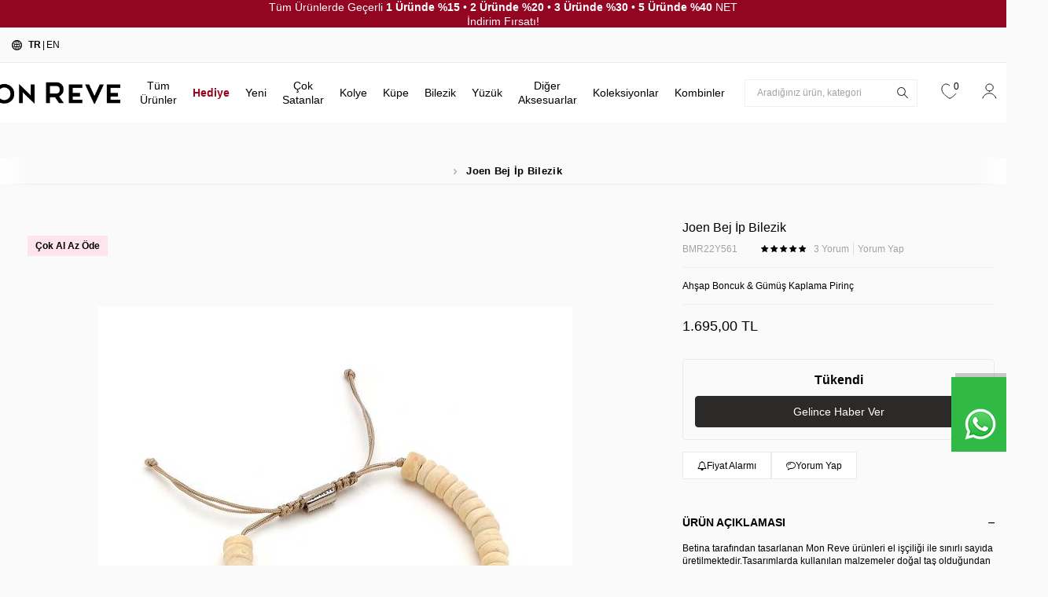

--- FILE ---
content_type: text/html; charset=UTF-8
request_url: https://www.shopmonreve.com/joen-bej-ip-bilezik
body_size: 31399
content:
<!DOCTYPE html>
<html lang="tr-TR" >
<head>
<meta charset="utf-8" />
<title>Joen Bej İp Bilezik | Mon Reve</title>
<meta name="description" content="koleksiyon kategorisinde yer alan Joen Bej İp Bilezik Mon Reve'de. Hemen tıklayın ve güvenle sipariş verin. Eşsiz tasarımları keşfedin." />
<meta name="copyright" content="T-Soft E-Ticaret Sistemleri" />
<script>window['PRODUCT_DATA'] = [];</script>
<meta name="robots" content="index,follow" /><link rel="canonical" href="https://www.shopmonreve.com/joen-bej-ip-bilezik" /><link rel="alternate" hreflang="x-default" href="https://www.shopmonreve.com/joen-bej-ip-bilezik" />
<link rel="alternate" hreflang="tr" href="https://www.shopmonreve.com/joen-bej-ip-bilezik" />
<meta property="og:image" content="https://www.shopmonreve.com/joen-bej-ip-bilezik-19796-16-O.jpg"/>
                <meta property="og:image:width" content="300" />
                <meta property="og:image:height" content="300" />
                <meta property="og:type" content="product" />
                <meta property="og:title" content="Joen Bej İp Bilezik | Mon Reve" />
                <meta property="og:description" content="koleksiyon kategorisinde yer alan Joen Bej İp Bilezik Mon Reve'de. Hemen tıklayın ve güvenle sipariş verin. Eşsiz tasarımları keşfedin." />
                <meta property="product:availability" content="out of stock" />
                <meta property="og:url" content="https://www.shopmonreve.com/joen-bej-ip-bilezik" />
                <meta property="og:site_name" content="https://www.shopmonreve.com/" />
                <meta name="twitter:card" content="summary" />
                <meta name="twitter:title" content="Joen Bej İp Bilezik | Mon Reve" />
                <meta name="twitter:description" content="koleksiyon kategorisinde yer alan Joen Bej İp Bilezik Mon Reve'de. Hemen tıklayın ve güvenle sipariş verin. Eşsiz tasarımları keşfedin." />
                <meta name="twitter:image" content="https://www.shopmonreve.com/joen-bej-ip-bilezik-19796-16-O.jpg" /><script src="https://accounts.google.com/gsi/client" async defer></script>
<script>const GOOGLE_CLIENT_ID = "731277003216-ac5h62msrlkic41nhj6j6fhgucn97v9b.apps.googleusercontent.com";</script>
            <script>
                const E_EXPORT_ACTIVE = 1;
                const CART_DROPDOWN_LIST = false;
                const ENDPOINT_PREFIX = '';
                const ENDPOINT_ALLOWED_KEYS = [];
                const SETTINGS = {"KVKK_REQUIRED":1,"NEGATIVE_STOCK":"0","DYNAMIC_LOADING_SHOW_BUTTON":0,"IS_COMMENT_RATE_ACTIVE":1};
                try {
                    var PAGE_TYPE = 'product';
                    var PAGE_ID = 3;
                    var ON_PAGE_READY = [];
                    var THEME_VERSION = 'v5';
                    var THEME_FOLDER = 'v5-shopmonreve';
                    var MEMBER_INFO = {"ID":0,"CODE":"","FIRST_NAME":"","BIRTH_DATE":"","GENDER":"","LAST_NAME":"","MAIL":"","MAIL_HASH":"","PHONE":"","PHONE_HASH":"","PHONE_HASH_SHA":"","GROUP":0,"TRANSACTION_COUNT":0,"REPRESENTATIVE":"","KVKK":-1,"COUNTRY":"TR","E_COUNTRY":"TR"};
                    var IS_VENDOR = 0;
                    var MOBILE_ACTIVE = false;
                    var CART_COUNT = '0';
                    var CART_TOTAL = '0,00';
                    var SESS_ID = '06f26e560626d4c650144db86c8d3b91';
                    var LANGUAGE = 'tr';
                    var CURRENCY = 'TL';
                    var SEP_DEC = ',';
                    var SEP_THO = '.';
                    var DECIMAL_LENGTH = 2;  
                    var SERVICE_INFO = null;
                    var CART_CSRF_TOKEN = '965cb3d61f51319c2efd8b5a292335ba5afcc2c029b8eafb04526639b9738d65';
                    var CSRF_TOKEN = 'YqB2WFQl4ww9PmOsQQ+EmFb1eL+nxnqabKMhRwN4Mhw=';
                    
                }
                catch(err) { }
            </script>
            <!--cache--><link rel="preload" as="font" href="/theme/v5/css/fonts/tsoft-icon.woff2?v=1" type="font/woff2" crossorigin>
<link rel="preconnect" href="https://fonts.gstatic.com" crossorigin>
<link rel="preload" as="style" href="https://fonts.googleapis.com/css?family=Playfair Display:regular,700italic,900,italic,500,500italic,800italic,600,700,800,600italic,900italic&display=swap">
<link rel="stylesheet" href="https://fonts.googleapis.com/css?family=Playfair Display:regular,700italic,900,italic,500,500italic,800italic,600,700,800,600italic,900italic&display=swap" media="print" onload="this.media='all'">
<noscript>
<link rel="stylesheet" href="https://fonts.googleapis.com/css?family=Playfair Display:regular,700italic,900,italic,500,500italic,800italic,600,700,800,600italic,900italic&display=swap">
</noscript>
<link type="text/css" rel="stylesheet" href="/theme/v5/css/tsoft-icon.css?v=1768569601">
<link type="text/css" rel="stylesheet" href="/theme/v5/css/nouislider.min.css?v=1768569601">
<link type="text/css" rel="stylesheet" href="/theme/v5/css/lightgallery.min.css?v=1768569601">
<link type="text/css" rel="stylesheet" href="/theme/v5/css/swiper.min.css?v=1768569601">
<link type="text/css" rel="stylesheet" href="/theme/v5/css/flatpickr.min.css?v=1768569601">
<link type="text/css" rel="stylesheet" href="/theme/v5/css/skeleton.css?v=1768569601">
<link type="text/css" rel="stylesheet" href="/srv/compressed/load/v5/css/tr/3/0.css?v=1768569601&isTablet=0&isMobile=0&userType=Ziyaretci">
<link rel="shortcut icon" href="/Data/EditorFiles/sh-files/mcith/favicon.ico">
<meta name="viewport" content="width=device-width, initial-scale=1">
<script>
if (navigator.userAgent.indexOf('iPhone') > -1 || PAGE_ID == 91) {
document.querySelector("[name=viewport]").setAttribute('content', 'width=device-width, initial-scale=1, maximum-scale=1');
}
</script>
<script src="/theme/v5/js/callbacks.js?v=1768569601"></script>
<script src="/js/tsoftapps/v5/header.js?v=1768569601"></script>
<link rel="preconnect" href="https://fonts.gstatic.com">
<link href="https://fonts.googleapis.com/css2?family=Nunito:wght@300;400;600;700&display=swap" rel="stylesheet">
<link href="https://fonts.googleapis.com/css2?family=Open+Sans:wght@300;400;600;700&display=swap" rel="stylesheet">
<link rel="stylesheet" property="stylesheet" type="text/css" href="/theme/v4-shopmonreve/js/swiper.css"/>
<script type="text/javascript" src="/theme/v4-shopmonreve/js/swiper.js"></script>
<link rel="stylesheet" href="https://pro.fontawesome.com/releases/v5.10.0/css/all.css"><!-- Google Tag Manager -->
<script>(function(w,d,s,l,i){w[l]=w[l]||[];w[l].push({'gtm.start':
new Date().getTime(),event:'gtm.js'});var f=d.getElementsByTagName(s)[0],
j=d.createElement(s),dl=l!='dataLayer'?'&l='+l:'';j.async=true;j.src=
'https://www.googletagmanager.com/gtm.js?id='+i+dl;f.parentNode.insertBefore(j,f);
})(window,document,'script','dataLayer','GTM-K66398L');</script>
<!-- End Google Tag Manager --><script type="text/javascript" src="//ccdn.mobildev.in/d2aff63bb505464a9011331cf673df3a.js" data-token="XieFb8OZ2VbU055v47ln" charset="UTF-8"></script><script>
var Mobildev = {
endpoint: '/Diger/Apps/Mobildev.php',
data: [],
message: {},
type: 'double',
theme_version: typeof THEME_VERSION !== 'undefined' ? THEME_VERSION : 'v4',
load: function(){
var _this = this;
var cb = '';
var cb2 = '';
if(this.theme_version === 'v5'){
cb = callbacks.customer.other;
cb2 = callbacks.customer.subscribe;
}else{
cb = TSOFT_APPS.other.register;
cb2 = TSOFT_APPS.other.subscribe;
}
cb.push(async function(form, result){
_this.data = form;
if(result.status === 1){
_this.validation();
}else if(result.status === 5 || PAGE_ID == 10){
_this.register();
}
});
cb2.push(async function(result){
_this.subscribe(result);
});
},
register: async function(){
var _this = this;
let response = await this.request('register');
if (this.type === 'single'){
await Mobildev.validation();
return;
}
let html = '';
if(response.success && response.validation){
let text1 = 'Lütfen cep telefonunuza gelen sms onay kodunuzu giriniz.';
let text2 = 'SMS Onay Kodu';
let text3= 'Gönder';
if (LANGUAGE !== 'tr') {
text1 = 'Please enter the sms verification code sent to your mobile phone.';
text2 = 'SMS Verification Code';
text3 = 'Send';
}
this.data.append('data_id', response.data);
html = '<p>'+text1+'</p>';
html += '<p><input style="-webkit-appearance: none;border: 1px solid #ccc;padding: 5px 10px;border-radius: 3px;float: left;" placeholder="'+text2+'" type="number" id="mobildev_sms_code">';
html += '<button style="padding: 5px 10px;border: 1px solid #43b54c;float: left;margin: 0px 5px;color: white;background-color: #43b54c;border-radius: 3px;" type="button" onclick="Mobildev.validation()">'+text3+'</button></p>';
}else if(response.success && !response.validation){
return _this.reSubmitForm();
}else if(typeof response.message !== 'undefined'){
html = response.message;
}
if(html !== ''){
if(this.theme_version === 'v5'){
this.message = function(){
T.modal({
id: 'mobildev_sms_popup',
html: html,
width: '300px',
close: true
});
};
this.message();
}else{
this.message = new Message({
html: html,
width:300,
close: true
});
this.message.show();
}
}
},
subscribe: async function(result){
let response = await this.request('subscribe', {email: result.email});
if(!response.success){
console.log(response.message);
}
},
validation: async function(){
var _this = this;
let code = '';
if (this.type === 'double'){
code = document.getElementById('mobildev_sms_code').value
}else{
_this.reSubmitForm();
return;
}
this.data.append('code', code);
let response = await this.request('validation');
if(response.success){
_this.reSubmitForm();
}else{
if(this.theme_version === 'v5'){
T.modal({
id: 'mobildev_error_popup',
html: response.message,
width: '300px',
close: true,
closingCallback:function(){
_this.message();
}
});
}else{
let err = new Message({
html: response.message,
width:300,
close: true,
closingCallback: function(){
_this.message.show();
}
});
err.show();
}
}
},
request: async function(action = null, _data = null){
var object = {};
if (_data !== null){
object = _data;
}else{
this.data.forEach(function(value, key){
object[key] = value;
});
}
if(action !== null){
object.action = action;
}
let data = JSON.stringify(object);
let response = await fetch(this.endpoint, {
method: 'POST',
body: data
});
return await response.json();
},
reSubmitForm: async function(){
if(this.theme_version === 'v5'){
if(typeof T.modal.close == 'function'){
T.modal.close();
}
document.querySelector('[id*="register-form-btn-"]').click();
}else{
if(typeof this.message.close == 'function'){
this.message.close();
}
document.getElementById('uye-kayit-btn').click();
}
}
};
document.addEventListener('DOMContentLoaded', function(){
setTimeout(function(){
Mobildev.load();
}, 1000);
});
</script><script>
if(typeof window.FB_EVENT_ID == 'undefined'){
window.FB_EVENT_ID = "fb_" + new Date().getTime();
}
</script>
<!-- Hotjar Tracking Code -->
<script>
(function(h,o,t,j,a,r){
h.hj=h.hj||function(){(h.hj.q=h.hj.q||[]).push(arguments)};
h._hjSettings={hjid:5034457,hjsv:6};
a=o.getElementsByTagName('head')[0];
r=o.createElement('script');r.async=1;
r.src=t+h._hjSettings.hjid+j+h._hjSettings.hjsv;
a.appendChild(r);
})(window,document,'https://static.hotjar.com/c/hotjar-','.js?sv=');
</script>
<style>
#professional-whatsapp-passive{
width: 50px !important;
margin-top: 110px !important;
font-size: 0px !important;
margin-top: 250px !important;
}
</style>
<meta name="theme-color" content="#ffb8b8">
<meta name="apple-mobile-web-app-status-bar-style" content="#ffb8b8">
<meta name="msapplication-navbutton-color" content="#ffb8b8"><!-- T-Soft Apps - V5 - Facebook Dönüşümler API - Tracking Code Head Start -->
<script>
if(typeof window.FB_EVENT_ID == 'undefined'){
window.FB_EVENT_ID = "fb_" + new Date().getTime();
}
</script>
<!-- T-Soft Apps - V5 - Facebook Dönüşümler API - Tracking Code Head End --><meta name="google-site-verification" content="jP5K0NZ9R6Fo4Cf7LxdfOZv1n5sJLUO8gLZ9qVzdj2A" /><script type="text/javascript">
function detectmobWP() {
if (navigator.userAgent.match(/Android/i)
|| navigator.userAgent.match(/webOS/i)
|| navigator.userAgent.match(/iPhone/i)
|| navigator.userAgent.match(/iPad/i)
|| navigator.userAgent.match(/iPod/i)
|| navigator.userAgent.match(/BlackBerry/i)
|| navigator.userAgent.match(/Windows Phone/i)
) {
return true;
} else {
return false;
}
}
document.addEventListener('DOMContentLoaded', () => {
// LANGUAGE SETTINGS
var language_content = JSON.parse('{"phone_number":{"tr":"905395979939","en":"905395979939"},"static_message":{"tr":"Merhaba","en":"Hi"},"banner_title":{"tr":"Whatsapp Destek Hattı","en":"Whatsapp Support Line"},"banner_message":{"tr":"İletişime geçmek için hemen tıklayınız","en":"Click now to contact"},"button_text":{"tr":"Tıklayınız","en":"Click Here"}}');
var current_lang = window.LANGUAGE;
var phone_number = '905395979939';
if (typeof language_content.phone_number[current_lang] != 'undefined' && language_content.phone_number[current_lang] != "") {
phone_number = language_content.phone_number[current_lang];
}
var url = "https://api.whatsapp.com/send?phone=" + phone_number + "&text=";
var banner_title = 'Whatsapp Destek Hattı';
if (typeof language_content.banner_title[current_lang] != 'undefined' && language_content.banner_title[current_lang] != "") {
banner_title = language_content.banner_title[current_lang];
}
document.querySelector('#professional-whatsapp-passive.wp-app').innerHTML = banner_title;
var banner_message = 'İletişime geçmek için hemen tıklayınız';
if (typeof language_content.banner_message[current_lang] != 'undefined' && language_content.banner_message[current_lang] != "") {
banner_message = language_content.banner_message[current_lang];
}
document.querySelector('#whatsapp-text.wp-app').innerHTML = banner_message;
var static_message = 'Merhaba';
if (typeof language_content.static_message[current_lang] != 'undefined' && language_content.static_message[current_lang] != "") {
static_message = language_content.static_message[current_lang];
}
url += static_message;
document.querySelector("#whatsapp-link.wp-app").href = url;
var button_text = 'Tıklayınız';
if (typeof language_content.button_text[current_lang] != 'undefined' && language_content.button_text[current_lang] != "") {
button_text = language_content.button_text[current_lang];
}
document.querySelector('#whatsapp-link.wp-app').innerHTML = button_text;
// LANGUAGE SETTINGS END
if (detectmobWP() == false) {
document.querySelector('#whatsapp-link').href = document.querySelector('#whatsapp-link').href.replace('api', 'web')
}
show('#professional-whatsapp-passive');
hide('#professional-whatsapp-active');
document.querySelector('#professional-whatsapp-passive').addEventListener('click', function () {
show('#professional-whatsapp-active');
addClass('#whatsapp-wrap','active');
});
document.querySelector('#whatsapp-close').addEventListener('click', function () {
show('#professional-whatsapp-passive');
hide('#professional-whatsapp-active');
removeClass('#whatsapp-wrap','active');
});
if (PAGE_TYPE === 'product') {
var str = document.getElementById('whatsapp-link').href;
str = str.substr(0, str.indexOf('text=') + 5);
document.getElementById('whatsapp-link').href = str + location.href;
}
function show(el){
document.querySelector(el).style.display = "block";
}
function hide(el){
document.querySelector(el).style.display = "none";
}
function addClass(el,class_name){
document.querySelector(el).classList.add(class_name)
}
function removeClass(el,class_name){
document.querySelector(el).classList.remove(class_name)
}
});
</script>
<style type="text/css">
#whatsapp-wrap {
position: fixed;
top: calc(50% - 200px);
right: 0;
overflow: visible;
z-index: 10000;
}
#professional-whatsapp-passive {
position: absolute;
top: 0;
right: 0;
width: 300px;
height: 70px;
line-height: 70px;
font-size: 17px;
color: #fff;
padding-right: 15px;
padding-left: 80px;
background: #30ba45;
box-shadow: 5px 5px 0px 0 rgba(0, 0, 0, .2);
-webkit-transition-duration: .5s;
-ms-transition-duration: .5s;
transition-duration: .5s;
-webkit-transform-origin: right bottom;
-ms-transform-origin: right bottom;
transform-origin: right bottom;
-webkit-transform: rotate(-90deg);
-ms-transform: rotate(-90deg);
transform: rotate(-90deg);
cursor: pointer;
direction: ltr;
z-index: 33;
}
#professional-whatsapp-passive:before {
content: '';
position: absolute;
top: 0;
left: 0;
width: 70px;
height: 70px;
background: url('https://storage.tsoftapps.com/uploads/images/aYtVEC5C3oxz3SdGErWZg3nb5uJCIR9opf7OiiU3.png') no-repeat 17px center;
-webkit-transform: rotate(90deg);
-ms-transform: rotate(90deg);
transform: rotate(90deg);
}
#whatsapp-wrap.active #professional-whatsapp-passive {
right: -290px;
}
#professional-whatsapp-active {
display: none;
position: absolute;
top: 65px;
right: 0px;
width: 250px;
height: 290px;
text-align: center;
background: #30ba45;
box-shadow: 5px 5px 0px 0 rgba(0, 0, 0, .2);
}
#whatsapp-wrap.active #professional-whatsapp-active {
right: 0;
}
#whatsapp-close {
float: left;
width: 100%;
padding: 10px 15px;
box-sizing: border-box;
color: #fff;
text-align: left;
cursor: pointer;
}
#whatsapp-text {
float: left;
width: 100%;
font-size: 21px;
color: #fff;
text-transform: capitalize;
padding-top: 80px;
background: url('https://storage.tsoftapps.com/uploads/images/Be2a4TY06ibH3Zv5aft1UXr7dxREx7mte7GJAO5d.png') no-repeat center 0;
margin: 20px 0 30px;
}
#whatsapp-link {
display: inline-block;
width: 150px;
line-height: 35px;
font-size: 21px;
color: #fff;
border: 2px solid #fff;
border-radius: 2px;
}
@media screen and (max-width: 769px) {
#whatsapp-wrap {
top: calc(50% - 150px);
}
#professional-whatsapp-passive {
width: 0;
height: 40px;
line-height: 40px;
padding-right: 0;
padding-left: 40px;
overflow: hidden;
}
#professional-whatsapp-passive:before {
width: 40px;
height: 40px;
background-size: 50%;
background-position: 10px center;
}
#professional-whatsapp-active {
top: 40px;
height: 250px;
}
#whatsapp-text {
line-height: 22px;
font-size: 18px;
padding-top: 70px;
margin: 10px 0 20px;
}
}
</style>
<span id='whatsapp-wrap'>
<span class="ease wp-app" id='professional-whatsapp-passive'></span>
<span class="ease wp-app" id='professional-whatsapp-active'>
<span id='whatsapp-close'>x</span>
<span id='whatsapp-text' class="wp-app"></span>
<a target='_blank' href="" id="whatsapp-link" class="wp-app"></a>
</span>
</span><script>
!(function (w, d, t) {
w.TiktokAnalyticsObject = t;
var ttq = (w[t] = w[t] || []);
(ttq.methods = ["page","track","identify","instances","debug","on","off","once","ready","alias","group","enableCookie","disableCookie",]),
(ttq.setAndDefer = function (t, e) {
t[e] = function () {
t.push([e].concat(Array.prototype.slice.call(arguments, 0)));
};
});
for (var i = 0; i < ttq.methods.length; i++)
ttq.setAndDefer(ttq, ttq.methods[i]);
(ttq.instance = function (t) {
for (var e = ttq._i[t] || [], n = 0; n < ttq.methods.length; n++)
ttq.setAndDefer(e, ttq.methods[n]);
return e;
}),
(ttq.load = function (e, n) {
var i = "https://analytics.tiktok.com/i18n/pixel/events.js";
(ttq._i = ttq._i || {}),
(ttq._i[e] = []),
(ttq._i[e]._u = i),
(ttq._t = ttq._t || {}),
(ttq._t[e] = +new Date()),
(ttq._o = ttq._o || {}),
(ttq._o[e] = n || {});
var o = document.createElement("script");
(o.type = "text/javascript"),
(o.async = !0),
(o.src = i + "?sdkid=" + e + "&lib=" + t);
var a = document.getElementsByTagName("script")[0];
a.parentNode.insertBefore(o, a);
});
ttq.load("CQOTRV3C77U3Q8QKM6U0");
ttq.track("Browse");
})(window, document, "ttq");
</script>
<!-- T-Soft Apps - Google GTAG - Tracking Code Start -->
<script async src="https://www.googletagmanager.com/gtag/js?id=G-SJPPJL1PLH"></script>
<script>
function gtag() {
dataLayer.push(arguments);
}
</script>
<!-- T-Soft Apps - Google GTAG - Tracking Code End -->
</head>
<body><script>
var IDNumberApp = {
run: function () {
if (window.LANGUAGE === "tr") {
return false;
}
var loop = setInterval(function () {
var form = document.getElementById('invoiceForm');
var input = document.getElementById('nationality');
var showId = document.querySelector('.showIdentification');
var showId2 = document.getElementById('alan_tckimlikno');
var inputParent = document.querySelector('.showNationality');
console.log(form ? 1 : 0);
console.log(input ? 1 : 0);
if (form && input) {
if (!input.checked) {
showId.style.display = 'none';
showId2.style.display = 'none';
input.click();
inputParent.style.display = 'none';
} else {
if (getComputedStyle(showId).display != 'none') {
showId.style.display = 'none';
inputParent.style.display = 'none';
}
if (getComputedStyle(showId2).display != 'none') {
showId2.style.display = 'none';
inputParent.style.display = 'none';
}
clearInterval(loop);
}
}
}, 500);
}
};
document.addEventListener("DOMContentLoaded", function () {
window.addressCallback = function () {
IDNumberApp.run();
};
document.addEventListener("click", function (event) {
if (event.target.classList.contains("popupWin")) {
IDNumberApp.run();
}
});
});
</script>
<!-- Google Tag Manager (noscript) -->
<noscript><iframe src="https://www.googletagmanager.com/ns.html?id=GTM-K66398L"
height="0" width="0" style="display:none;visibility:hidden"></iframe></noscript>
<!-- End Google Tag Manager (noscript) -->
<input type="hidden" id="cookie-law" value="0">
<div class="w-100 d-flex flex-wrap ">
<div class=" col-12 col-sm-12 col-md-12 col-lg-12 col-xl-12 col-xxl-12 column-254  "><div class="row">
<div id="relation|309" data-id="309" class="relArea col-12 v5-shopmonreve  folder-slider tpl-user_header-top-slider "><div class="row"> <div class="w-100 slider-container bg-custom-color">
<div class="w-100 h-100 d-flex justify-content-center align-items-center">
<div class="col-12 col-md-6">
<div class="w-100 position-relative slider-block-wrapper">
<div id="slider-block-309" class="swiper-container">
<div class="swiper-wrapper">
<div class="swiper-slide">
<a id="slider-3091"
class="w-100 h-100 d-block text-center"
aria-label="Tüm Ürünlerde Geçerli <strong>1 Üründe %15</strong> • <strong>2 Üründe %20</strong> • <strong>3 Üründe %30</strong> • <strong>5 Üründe %40</strong> NET İndirim Fırsatı!">
<div class="text-content text-white">
Tüm Ürünlerde Geçerli <strong>1 Üründe %15</strong> • <strong>2 Üründe %20</strong> • <strong>3 Üründe %30</strong> • <strong>5 Üründe %40</strong> NET İndirim Fırsatı!
</div>
</a>
</div>
</div>
</div>
</div>
</div>
</div>
</div>
</div></div><div id="relation|328" data-id="328" class="relArea col-12 v5-shopmonreve  folder-header tpl-user_default "><div class="row">
<header class="container-fluid">
<div class="row">
<div id="header-top" class="w-100 d-none d-lg-block border-bottom border-light">
<div class="container">
<div class="row justify-content-end">
<div class="col-auto">
<ul class="list-style-none d-flex align-items-center gap-2 ht-menu">
<li class="d-flex align-items-center ht-menu-language">
<i class="ti-globe"></i>
<a href="javascript:void(0)" class="d-flex ht-menu-item fw-bold" data-language="tr" data-toggle="language">
TR
</a>
<span>|</span> <a href="javascript:void(0)" class="d-flex ht-menu-item " data-language="en" data-toggle="language">
EN
</a>
</li>
</ul>
</div>
</div>
</div>
</div>
<div id="header-middle" class="w-100">
<div id="header-sticky" class="w-100" data-toggle="sticky" data-parent="#header-middle" data-class="header-sticky" data-scroll="180" data-direction="true" >
<div id="header-main" class="w-100 bg-white">
<div class="container-fluid">
<div class="row flex-nowrap justify-content-lg-center align-items-center position-relative">
<div class="col-auto d-lg-none">
<a href="#mobile-menu-328" data-toggle="drawer" class="header-mobile-menu-btn" aria-label="Menü">
<i class="ti-menu"></i>
</a>
</div>
<div class="col-auto d-flex">
<a href="https://www.shopmonreve.com/" id="logo" aria-label="logo">
<p><img src="/Data/EditorFiles/ARAYUZ/logo.png" alt="logo.png (8 KB)" width="455" height="92" /></p>
</a>
</div>
<div class="col col-xl-auto px-0">
<nav id="main-menu" class="px-0 d-none d-lg-block bg-white">
<ul class="d-flex menu menu-328">
<li>
<a id="menu-76328" href="https://www.shopmonreve.com/shop" target="" class="d-flex px-10px align-items-center w-100 text-center menu-first-title " title="Tüm Ürünler">
Tüm Ürünler
</a>
</li>
<li>
<a id="menu-75328" href="https://www.shopmonreve.com/monreve-hediye-rehberi" target="" class="d-flex px-10px align-items-center w-100 text-center menu-first-title indirim-menu" title="Hediye">
Hediye
</a>
</li>
<li>
<a id="menu-80328" href="https://www.shopmonreve.com/yeni-gelenler" target="" class="d-flex px-10px align-items-center w-100 text-center menu-first-title " title="Yeni">
Yeni
</a>
</li>
<li>
<a id="menu-70328" href="https://www.shopmonreve.com/en-cok-satanlar" target="" class="d-flex px-10px align-items-center w-100 text-center menu-first-title " title="Çok Satanlar">
Çok Satanlar
</a>
</li>
<li>
<a id="menu-67328" href="https://www.shopmonreve.com/kolye-modelleri" target="" class="d-flex px-10px align-items-center w-100 text-center menu-first-title " title="Kolye">
Kolye
</a>
<div class="w-100 px-5 menu-container fade-in">
<div class="row align-items-center">
<div class="col-7 d-flex flex-wrap">
<div class="col-3">
<a id="menu-715328" href="https://www.shopmonreve.com/en-cok-satan-kolye" target="" class="menu-title d-inline-flex align-items-center menu-second-title " title="En Çok Satan Kolye">En Çok Satan Kolye</a>
</div>
<div class="col-3">
<a id="menu-299328" href="https://www.shopmonreve.com/zincir-kolye-modelleri" target="" class="menu-title d-inline-flex align-items-center menu-second-title " title="Zincir Kolye">Zincir Kolye</a>
</div>
<div class="col-3">
<a id="menu-561328" href="https://www.shopmonreve.com/abiye-kolye" target="" class="menu-title d-inline-flex align-items-center menu-second-title " title="Abiye Kolye">Abiye Kolye</a>
</div>
<div class="col-3">
<a id="menu-300328" href="https://www.shopmonreve.com/nazar-boncuklu-kolye" target="" class="menu-title d-inline-flex align-items-center menu-second-title " title="Göz Kolye">Göz Kolye</a>
</div>
<div class="col-3">
<a id="menu-304328" href="https://www.shopmonreve.com/charm-kolye" target="" class="menu-title d-inline-flex align-items-center menu-second-title " title="Charm Kolye">Charm Kolye</a>
</div>
<div class="col-3">
<a id="menu-302328" href="https://www.shopmonreve.com/dogal-tas-kolye" target="" class="menu-title d-inline-flex align-items-center menu-second-title " title="Doğaltaş Kolye">Doğaltaş Kolye</a>
</div>
<div class="col-3">
<a id="menu-298328" href="https://www.shopmonreve.com/inci-kolye-modelleri" target="" class="menu-title d-inline-flex align-items-center menu-second-title " title="İnci Kolye">İnci Kolye</a>
</div>
<div class="col-3">
<a id="menu-682328" href="https://www.shopmonreve.com/choker-kolye" target="" class="menu-title d-inline-flex align-items-center menu-second-title " title="Choker Kolye">Choker Kolye</a>
</div>
<div class="col-3">
<a id="menu-683328" href="https://www.shopmonreve.com/kalp-kolye" target="" class="menu-title d-inline-flex align-items-center menu-second-title " title="Kalp Kolye">Kalp Kolye</a>
</div>
<div class="col-3">
<a id="menu-684328" href="https://www.shopmonreve.com/gumus-kolye" target="" class="menu-title d-inline-flex align-items-center menu-second-title " title="Gümüş Kolye">Gümüş Kolye</a>
</div>
<div class="col-3">
<a id="menu-712328" href="https://www.shopmonreve.com/yonca-kolye" target="" class="menu-title d-inline-flex align-items-center menu-second-title " title="Yonca Kolye">Yonca Kolye</a>
</div>
</div>
<div class="col-5">
<div class="menu-img d-flex justify-content-end ml-auto">
<a href="https://www.shopmonreve.com/kolye-modelleri" class="d-flex align-items-center position-relative" title="Kolye">
<img src="/Data/EditorFiles/kategorigorsel/2024-1/tr/kolye.png" alt="Kolye">
</a>
</div>
</div>
</div>
</div>
<div class="menu-overlay position-fixed inset"></div>
</li>
<li>
<a id="menu-3328" href="https://www.shopmonreve.com/kupe-modelleri" target="" class="d-flex px-10px align-items-center w-100 text-center menu-first-title " title="Küpe">
Küpe
</a>
<div class="w-100 px-5 menu-container fade-in">
<div class="row align-items-center">
<div class="col-7 d-flex flex-wrap">
<div class="col-3">
<a id="menu-82328" href="https://www.shopmonreve.com/en-cok-tercih-edilen-kupeler" target="" class="menu-title d-inline-flex align-items-center menu-second-title " title="En Çok Satan Küpe">En Çok Satan Küpe</a>
</div>
<div class="col-3">
<a id="menu-9328" href="https://www.shopmonreve.com/inci-kupe-modelleri" target="" class="menu-title d-inline-flex align-items-center menu-second-title " title="İnci Küpe">İnci Küpe</a>
</div>
<div class="col-3">
<a id="menu-10328" href="https://www.shopmonreve.com/abiye-kupe" target="" class="menu-title d-inline-flex align-items-center menu-second-title " title="Abiye Küpe">Abiye Küpe</a>
</div>
<div class="col-3">
<a id="menu-11328" href="https://www.shopmonreve.com/dogal-tas-kupe-modelleri" target="" class="menu-title d-inline-flex align-items-center menu-second-title " title="Doğaltaş Küpe">Doğaltaş Küpe</a>
</div>
<div class="col-3">
<a id="menu-12328" href="https://www.shopmonreve.com/kikirdak-kupe-modelleri" target="" class="menu-title d-inline-flex align-items-center menu-second-title " title="Kıkırdak Küpe">Kıkırdak Küpe</a>
</div>
<div class="col-3">
<a id="menu-13328" href="https://www.shopmonreve.com/halka-kupe-modelleri" target="" class="menu-title d-inline-flex align-items-center menu-second-title " title="Halka Küpe">Halka Küpe</a>
</div>
<div class="col-3">
<a id="menu-14328" href="https://www.shopmonreve.com/nazar-boncuklu-kupe" target="" class="menu-title d-inline-flex align-items-center menu-second-title " title="Nazar Boncuklu Küpe">Nazar Boncuklu Küpe</a>
</div>
<div class="col-3">
<a id="menu-15328" href="https://www.shopmonreve.com/charm-kupe" target="" class="menu-title d-inline-flex align-items-center menu-second-title " title="Charm Küpe">Charm Küpe</a>
</div>
<div class="col-3">
<a id="menu-69328" href="https://www.shopmonreve.com/klipsli-kupe-modelleri" target="" class="menu-title d-inline-flex align-items-center menu-second-title " title="Klipsli Küpe">Klipsli Küpe</a>
</div>
<div class="col-3">
<a id="menu-78328" href="https://www.shopmonreve.com/gumus-kupe" target="" class="menu-title d-inline-flex align-items-center menu-second-title " title="Gümüş Küpe">Gümüş Küpe</a>
</div>
<div class="col-3">
<a id="menu-79328" href="https://www.shopmonreve.com/kalp-kupe" target="" class="menu-title d-inline-flex align-items-center menu-second-title " title="Kalp Küpe">Kalp Küpe</a>
</div>
<div class="col-3">
<a id="menu-81328" href="https://www.shopmonreve.com/yonca-kupe" target="" class="menu-title d-inline-flex align-items-center menu-second-title " title="Yonca Küpe">Yonca Küpe</a>
</div>
</div>
<div class="col-5">
<div class="menu-img d-flex justify-content-end ml-auto">
<a href="https://www.shopmonreve.com/kupe-modelleri" class="d-flex align-items-center position-relative" title="Küpe">
<img src="/Data/EditorFiles/kategorigorsel/2024-1/tr/kupe.png" alt="Küpe">
</a>
</div>
</div>
</div>
</div>
<div class="menu-overlay position-fixed inset"></div>
</li>
<li>
<a id="menu-68328" href="https://www.shopmonreve.com/bilezik-modelleri" target="" class="d-flex px-10px align-items-center w-100 text-center menu-first-title " title="Bilezik">
Bilezik
</a>
<div class="w-100 px-5 menu-container fade-in">
<div class="row align-items-center">
<div class="col-7 d-flex flex-wrap">
<div class="col-3">
<a id="menu-717328" href="https://www.shopmonreve.com/populer-kadin-bilezik-modelleri" target="" class="menu-title d-inline-flex align-items-center menu-second-title " title="En Çok Satan Bilezik">En Çok Satan Bilezik</a>
</div>
<div class="col-3">
<a id="menu-314328" href="https://www.shopmonreve.com/zincir-bileklik-modelleri" target="" class="menu-title d-inline-flex align-items-center menu-second-title " title="Zincir Bilezik">Zincir Bilezik</a>
</div>
<div class="col-3">
<a id="menu-315328" href="https://www.shopmonreve.com/nazar-boncuklu-bileklik" target="" class="menu-title d-inline-flex align-items-center menu-second-title " title="Göz Bilezik">Göz Bilezik</a>
</div>
<div class="col-3">
<a id="menu-650328" href="https://www.shopmonreve.com/abiye-bileklik-modelleri" target="" class="menu-title d-inline-flex align-items-center menu-second-title " title="Abiye Bilezik">Abiye Bilezik</a>
</div>
<div class="col-3">
<a id="menu-317328" href="https://www.shopmonreve.com/dogal-tas-bileklik" target="" class="menu-title d-inline-flex align-items-center menu-second-title " title="Doğaltaş Bilezik">Doğaltaş Bilezik</a>
</div>
<div class="col-3">
<a id="menu-321328" href="https://www.shopmonreve.com/charm-bileklik" target="" class="menu-title d-inline-flex align-items-center menu-second-title " title="Charm Bileklik">Charm Bileklik</a>
</div>
<div class="col-3">
<a id="menu-319328" href="https://www.shopmonreve.com/kelepce-bilezik" target="" class="menu-title d-inline-flex align-items-center menu-second-title " title="Kelepçe Bilezik">Kelepçe Bilezik</a>
</div>
<div class="col-3">
<a id="menu-313328" href="https://www.shopmonreve.com/inci-bileklik" target="" class="menu-title d-inline-flex align-items-center menu-second-title " title="İnci Bilezik">İnci Bilezik</a>
</div>
<div class="col-3">
<a id="menu-687328" href="https://www.shopmonreve.com/gumus-bilezik-modelleri" target="" class="menu-title d-inline-flex align-items-center menu-second-title " title="Gümüş Bilezik">Gümüş Bilezik</a>
</div>
<div class="col-3">
<a id="menu-688328" href="https://www.shopmonreve.com/kalp-bilezik" target="" class="menu-title d-inline-flex align-items-center menu-second-title " title="Kalp Bilezik">Kalp Bilezik</a>
</div>
<div class="col-3">
<a id="menu-704328" href="https://www.shopmonreve.com/erkek-bilezik-modelleri" target="" class="menu-title d-inline-flex align-items-center menu-second-title " title="Erkek Bilezik">Erkek Bilezik</a>
</div>
<div class="col-3">
<a id="menu-714328" href="https://www.shopmonreve.com/yonca-bilezik" target="" class="menu-title d-inline-flex align-items-center menu-second-title " title="Yonca Bilezik">Yonca Bilezik</a>
</div>
</div>
<div class="col-5">
<div class="menu-img d-flex justify-content-end ml-auto">
<a href="https://www.shopmonreve.com/bilezik-modelleri" class="d-flex align-items-center position-relative" title="Bilezik">
<img src="/Data/EditorFiles/kategorigorsel/2024-1/tr/bilezik.png" alt="Bilezik">
</a>
</div>
</div>
</div>
</div>
<div class="menu-overlay position-fixed inset"></div>
</li>
<li>
<a id="menu-5328" href="https://www.shopmonreve.com/yuzuk-modelleri" target="" class="d-flex px-10px align-items-center w-100 text-center menu-first-title " title="Yüzük">
Yüzük
</a>
</li>
<li>
<a id="menu-6328" href="https://www.shopmonreve.com/diger-aksesuarlar" target="" class="d-flex px-10px align-items-center w-100 text-center menu-first-title " title="Diğer Aksesuarlar">
Diğer Aksesuarlar
</a>
<div class="w-100 px-5 menu-container fade-in">
<div class="row align-items-center">
<div class="col-7 d-flex flex-wrap">
<div class="col-3">
<a id="menu-420328" href="https://www.shopmonreve.com/sahmeran" target="" class="menu-title d-inline-flex align-items-center menu-second-title " title="Şahmeran">Şahmeran</a>
</div>
<div class="col-3">
<a id="menu-281328" href="https://www.shopmonreve.com/hal-hal-modelleri" target="" class="menu-title d-inline-flex align-items-center menu-second-title " title="Halhal">Halhal</a>
</div>
<div class="col-3">
<a id="menu-427328" href="https://www.shopmonreve.com/vucut-aksesuari" target="" class="menu-title d-inline-flex align-items-center menu-second-title " title="Vücut Aksesuarı">Vücut Aksesuarı</a>
</div>
<div class="col-3">
<a id="menu-283328" href="https://www.shopmonreve.com/kadin-kemer" target="" class="menu-title d-inline-flex align-items-center menu-second-title " title="Kemer">Kemer</a>
</div>
<div class="col-3">
<a id="menu-440328" href="https://www.shopmonreve.com/bros" target="" class="menu-title d-inline-flex align-items-center menu-second-title " title="Broş">Broş</a>
</div>
<div class="col-3">
<a id="menu-285328" href="https://www.shopmonreve.com/bayan-canta-modelleri" target="" class="menu-title d-inline-flex align-items-center menu-second-title " title="Çanta">Çanta</a>
</div>
<div class="col-3">
<a id="menu-289328" href="https://www.shopmonreve.com/canta-aksesuarlari" target="" class="menu-title d-inline-flex align-items-center menu-second-title " title="Çanta Aksesuarları">Çanta Aksesuarları</a>
</div>
</div>
<div class="col-5">
<div class="menu-img d-flex justify-content-end ml-auto">
<a href="https://www.shopmonreve.com/diger-aksesuarlar" class="d-flex align-items-center position-relative" title="Diğer Aksesuarlar">
<img src="/Data/EditorFiles/websiterevizeler/tr/Diğer%20Aksesuarlar.jpg" alt="Diğer Aksesuarlar">
</a>
</div>
</div>
</div>
</div>
<div class="menu-overlay position-fixed inset"></div>
</li>
<li>
<a id="menu-7328" href="https://www.shopmonreve.com/koleksiyonlar" target="" class="d-flex px-10px align-items-center w-100 text-center menu-first-title " title="Koleksiyonlar">
Koleksiyonlar
</a>
<div class="w-100 px-5 menu-container fade-in">
<div class="row align-items-center">
<div class="col-7 d-flex flex-wrap">
<div class="col-3">
<a id="menu-751328" href="https://www.shopmonreve.com/2026kiskoleksiyonu" target="" class="menu-title d-inline-flex align-items-center menu-second-title " title="2026 Kış">2026 Kış</a>
<ul class="clearfix mb-1">
<li class="w-100">
<a id="menu-754328" href="https://www.shopmonreve.com/spirit-of-malachite-tr" target="" class="d-inline-flex align-items-center menu-third-title " title="Spirit of Malachite">
Spirit of Malachite
</a>
</li>
<li class="w-100">
<a id="menu-753328" href="https://www.shopmonreve.com/lumina-1755757474753" target="" class="d-inline-flex align-items-center menu-third-title " title="Lumina">
Lumina
</a>
</li>
<li class="w-100">
<a id="menu-752328" href="https://www.shopmonreve.com/lapis-wisdom-koleksiyonu" target="" class="d-inline-flex align-items-center menu-third-title " title="Lapis Wisdom">
Lapis Wisdom
</a>
</li>
</ul>
</div>
<div class="col-3">
<a id="menu-494328" href="https://www.shopmonreve.com/silver-line" target="" class="menu-title d-inline-flex align-items-center menu-second-title " title="Silver Line ">Silver Line </a>
<ul class="clearfix mb-1">
<li class="w-100">
<a id="menu-495328" href="https://www.shopmonreve.com/silver-line-kolye-modelleri" target="" class="d-inline-flex align-items-center menu-third-title " title="Kolye">
Kolye
</a>
</li>
<li class="w-100">
<a id="menu-496328" href="https://www.shopmonreve.com/silver-line-kupe-modelleri" target="" class="d-inline-flex align-items-center menu-third-title " title="Küpe">
Küpe
</a>
</li>
<li class="w-100">
<a id="menu-497328" href="https://www.shopmonreve.com/silver-line-bilezik-modelleri" target="" class="d-inline-flex align-items-center menu-third-title " title="Bilezik">
Bilezik
</a>
</li>
<li class="w-100">
<a id="menu-569328" href="https://www.shopmonreve.com/silver-line-yuzuk-modelleri" target="" class="d-inline-flex align-items-center menu-third-title " title="Yüzük">
Yüzük
</a>
</li>
<li class="w-100">
<a id="menu-671328" href="https://www.shopmonreve.com/silver-line-bros-modelleri" target="" class="d-inline-flex align-items-center menu-third-title " title="Broş">
Broş
</a>
</li>
</ul>
</div>
<div class="col-3">
<a id="menu-240328" href="https://www.shopmonreve.com/zamansiz-mon-reve" target="" class="menu-title d-inline-flex align-items-center menu-second-title " title="Mon Reve Zamansız">Mon Reve Zamansız</a>
<ul class="clearfix mb-1">
<li class="w-100">
<a id="menu-248328" href="https://www.shopmonreve.com/all-timers-kolye" target="" class="d-inline-flex align-items-center menu-third-title " title="Kolye">
Kolye
</a>
</li>
<li class="w-100">
<a id="menu-249328" href="https://www.shopmonreve.com/all-timers-kupe" target="" class="d-inline-flex align-items-center menu-third-title " title="Küpe">
Küpe
</a>
</li>
<li class="w-100">
<a id="menu-251328" href="https://www.shopmonreve.com/all-timers-bilezik" target="" class="d-inline-flex align-items-center menu-third-title " title="Bilezik">
Bilezik
</a>
</li>
<li class="w-100">
<a id="menu-253328" href="https://www.shopmonreve.com/all-timers-yuzuk" target="" class="d-inline-flex align-items-center menu-third-title " title="Yüzük">
Yüzük
</a>
</li>
</ul>
</div>
<div class="col-3">
<a id="menu-649328" href="https://www.shopmonreve.com/ozel-koleksiyonlar" target="" class="menu-title d-inline-flex align-items-center menu-second-title " title="Özel Koleksiyonlar">Özel Koleksiyonlar</a>
<ul class="clearfix mb-1">
<li class="w-100">
<a id="menu-697328" href="https://www.shopmonreve.com/the-chic-koleksiyonu" target="" class="d-inline-flex align-items-center menu-third-title " title="The Chic">
The Chic
</a>
</li>
<li class="w-100">
<a id="menu-663328" href="https://www.shopmonreve.com/mystic-luxury" target="" class="d-inline-flex align-items-center menu-third-title " title="Mystic Luxury">
Mystic Luxury
</a>
</li>
<li class="w-100">
<a id="menu-629328" href="https://www.shopmonreve.com/abiye-modeller" target="" class="d-inline-flex align-items-center menu-third-title " title="Abiye Modeller">
Abiye Modeller
</a>
</li>
<li class="w-100">
<a id="menu-581328" href="https://www.shopmonreve.com/evil-eye" target="" class="d-inline-flex align-items-center menu-third-title " title="Göz Modeller">
Göz Modeller
</a>
</li>
<li class="w-100">
<a id="menu-586328" href="https://www.shopmonreve.com/zincir-modeller" target="" class="d-inline-flex align-items-center menu-third-title " title="Zincir Modeller">
Zincir Modeller
</a>
</li>
<li class="w-100">
<a id="menu-514328" href="https://www.shopmonreve.com/dogal-tasli-modeller" target="" class="d-inline-flex align-items-center menu-third-title " title="Doğal Taşlı Modeller">
Doğal Taşlı Modeller
</a>
</li>
<li class="w-100">
<a id="menu-548328" href="https://www.shopmonreve.com/incili-modeller" target="" class="d-inline-flex align-items-center menu-third-title " title="İncili Modeller">
İncili Modeller
</a>
</li>
<li class="w-100">
<a id="menu-710328" href="https://www.shopmonreve.com/yonca-model-taki-fiyatlari" target="" class="d-inline-flex align-items-center menu-third-title " title="Yonca Modeller">
Yonca Modeller
</a>
</li>
<li class="w-100">
<a id="menu-711328" href="https://www.shopmonreve.com/kalp-taki-fiyatlari-ve-kalpli-taki-modelleri" target="" class="d-inline-flex align-items-center menu-third-title " title="Kalp Modeller">
Kalp Modeller
</a>
</li>
</ul>
</div>
</div>
<div class="col-5">
<div class="menu-img d-flex justify-content-end ml-auto">
<a href="https://www.shopmonreve.com/koleksiyonlar" class="d-flex align-items-center position-relative" title="Koleksiyonlar">
<img src="/Data/EditorFiles/kategorigorsel/2024-1/tr/koleksiyonlar.png" alt="Koleksiyonlar">
</a>
</div>
</div>
</div>
</div>
<div class="menu-overlay position-fixed inset"></div>
</li>
<li>
<a id="menu-72328" href="https://www.shopmonreve.com/betinanin-kombin-onerileri" target="" class="d-flex px-10px align-items-center w-100 text-center menu-first-title " title="Kombinler">
Kombinler
</a>
</li>
</ul>
</nav>
</div>
<div id="header-search" class="col-auto d-none d-lg-block">
<form action="/arama" method="get" autocomplete="off" id="search" class="w-100 position-relative">
<input id="live-search" type="search" name="q" placeholder="Aradığınız ürün, kategori veya markayı yazınız." class="form-control form-control-md" data-search="live-search" v-model="searchVal" data-licence="1">
<button type="submit" class="btn" id="live-search-btn"><i class="ti-search"></i></button>
<div class="bg-white border border-round search-form-list" id="dynamic-search-328" v-if="searchVal.length > 0 && data != ''" v-cloak>
<div class="w-100 p-1 d-flex flex-wrap dynamic-search">
<div class="col-12 col-sm dynamic-search-item p-1" v-if="data.products.length > 0">
<div class="block-title border-bottom border-light">Ürünler
</div>
<ul>
<li v-for="P in data.products">
<a :href="'/' + P.url">
<span class="search-image" v-if="P.image"><img :src="P.image" :alt="P.title"></span>
<span v-html="P.title"></span>
</a>
</li>
</ul>
</div>
<div class="col-12 col-sm dynamic-search-item p-1" v-if="data.categories.length > 0">
<div class="block-title border-bottom border-light">
Kategoriler</div>
<ul>
<li v-for="C in data.categories">
<a :href="'/' + C.url">
<span class="search-image" v-if="C.image"><img :src="C.image" :alt="C.title"></span>
<span v-html="C.title"></span>
</a>
</li>
</ul>
</div>
<div class="col-12 col-sm dynamic-search-item p-1" v-if="data.brands.length > 0">
<div class="block-title border-bottom border-light">Markalar
</div>
<ul>
<li v-for="B in data.brands">
<a :href="'/' + B.url">
<span class="search-image" v-if="B.image"><img :src="B.image" :alt="B.title"></span>
<span v-html="B.title"></span>
</a>
</li>
</ul>
</div>
<div class="col-12 col-sm dynamic-search-item p-1" v-if="data.combines.length > 0">
<div class="block-title border-bottom border-light">Kombinler
</div>
<ul>
<li v-for="C in data.combines">
<a :href="'/' + C.url">
<span class="search-image" v-if="C.image"><img :src="C.image" :alt="C.title"></span>
<span v-html="C.title"></span>
</a>
</li>
</ul>
</div>
<div class="dynamic-search-item p-1" v-if="data.products.length < 1 && data.categories.length < 1 && data.brands.length < 1 && data.combines.length < 1">
Sonuç bulunamadı.
</div>
</div>
</div>
</form>
</div>
<div id="hm-links" class="col-auto ml-auto ml-lg-0">
<div class="row justify-content-flex-end">
<div class="col-auto d-block d-lg-none">
<a class="hm-link search-open">
<i class="ti-search"></i>
</a>
</div>
<div class="search-overlay d-block d-lg-none"></div>
<div id="header-search" class="col-12 col-lg-6 p-lg-2 d-block d-lg-none header-search">
<form action="/arama" method="get" autocomplete="off" id="search" class="w-100 position-relative">
<input id="live-search" type="search" name="q" placeholder="Aradığınız ürün, kategori veya markayı yazınız." class="form-control form-control-md" data-search="live-search" v-model="searchVal" data-licence="1">
<button type="submit" class="btn btn-dark" id="live-search-btn">Ara</button>
<div class="p-1 pb-0 bg-white border border-round search-form-list" id="dynamic-search-328" v-if="searchVal.length > 0 && data != ''" v-cloak>
<div class="row dynamic-search">
<div class="col-12 col-sm dynamic-search-item mb-1" v-if="data.products.length > 0">
<div class="block-title border-bottom border-light">
Ürünler
</div>
<ul>
<li v-for="P in data.products">
<a :href="'/' + P.url">
<span class="search-image" v-if="P.image"><img :src="P.image" :alt="P.title"></span>
<span v-html="P.title"></span>
</a>
</li>
</ul>
</div>
<div class="col-12 col-sm dynamic-search-item mb-1" v-if="data.categories.length > 0">
<div class="block-title border-bottom border-light">
Kategoriler
</div>
<ul>
<li v-for="C in data.categories">
<a :href="'/' + C.url">
<span class="search-image" v-if="C.image"><img :src="C.image" :alt="C.title"></span>
<span v-html="C.title"></span>
</a>
</li>
</ul>
</div>
<div class="col-12 col-sm dynamic-search-item mb-1" v-if="data.brands.length > 0">
<div class="block-title border-bottom border-light">
Markalar</div>
<ul>
<li v-for="B in data.brands">
<a :href="'/' + B.url">
<span class="search-image" v-if="B.image"><img :src="B.image" :alt="B.title"></span>
<span v-html="B.title"></span>
</a>
</li>
</ul>
</div>
<div class="col-12 col-sm dynamic-search-item" v-if="data.combines.length > 0">
<div class="block-title border-bottom border-light">
Kombinler</div>
<ul>
<li v-for="C in data.combines">
<a :href="'/' + C.url">
<span class="search-image" v-if="C.image"><img :src="C.image" :alt="C.title"></span>
<span v-html="C.title"></span>
</a>
</li>
</ul>
</div>
<div class="dynamic-search-item px-1 mb-1" v-if="data.products.length < 1 && data.categories.length < 1 && data.brands.length < 1 && data.combines.length < 1">
Sonuç bulunamadı.
</div>
</div>
</div>
</form>
</div>
<div class="col-auto">
<a href="#header-member-panel-328" data-toggle="drawer" class="text-body hm-link" id="header-favourite-btn" aria-label="Favorilerim">
<div class="position-relative">
<img src="https://www.shopmonreve.com/theme/v5-shopmonreve/assets/icon/ti-heart-o.svg" alt="ti-heart-o">
<span class="tsoft-favourite-count customer-favorites-count badge position-absolute">0</span>
</div>
</a>
</div>
<div class="col-auto">
<a href="#header-member-panel-328" data-toggle="drawer" class="text-body hm-link" id="header-account" aria-label="Hesabım">
<img src="https://www.shopmonreve.com/theme/v5-shopmonreve/assets/icon/ti-user.svg" alt="ti-user">
</a>
</div>
<div class="col-auto position-relative">
<a href="#header-cart-panel-328" data-toggle="drawer" class="text-body hm-link" id="header-cart-btn" aria-label="Sepetim">
<div>
<span class="badge cart-soft-count position-absolute">0</span>
<img src="https://www.shopmonreve.com/theme/v5-shopmonreve/assets/icon/ti-basket.svg" alt="ti-basket">
</div>
</a>
</div>
</div>
</div>
</div>
</div>
</div>
</div>
</div>
</div>
</header>
<div data-rel="mobile-menu-328" class="drawer-overlay"></div>
<div id="mobile-menu-328" class="drawer-wrapper" data-display="overlay" data-position="left">
<div class="h-50px drawer-header bg-black">
<i class="ti-menu text-white mr-2 mr-md-1"></i>
<div class="drawer-title">
<span class="text-white">Menü</span>
</div>
<div class="drawer-close" id="mobile-menu-close">
<i class="ti-close"></i>
</div>
</div>
<nav class="w-100 px-1 mb-2 drawer-menu">
<ul class="w-100 clearfix">
<li class="w-100 border-bottom">
<a id="mobile-menu-76" href="https://www.shopmonreve.com/shop" target=""
class="d-flex align-items-center menu-item " title="Tüm Ürünler">
Tüm Ürünler
</a>
</li>
<li class="w-100 border-bottom">
<a id="mobile-menu-75" href="https://www.shopmonreve.com/monreve-hediye-rehberi" target=""
class="d-flex align-items-center menu-item indirim-menu" title="Hediye">
Hediye
</a>
</li>
<li class="w-100 border-bottom">
<a id="mobile-menu-80" href="https://www.shopmonreve.com/yeni-gelenler" target=""
class="d-flex align-items-center menu-item " title="Yeni">
Yeni
</a>
</li>
<li class="w-100 border-bottom">
<a id="mobile-menu-70" href="https://www.shopmonreve.com/en-cok-satanlar" target=""
class="d-flex align-items-center menu-item " title="Çok Satanlar">
Çok Satanlar
</a>
</li>
<li class="w-100 border-bottom">
<a href="#drawer-menu-67" id="mobile-menu-67" data-toggle="drawer"
class="d-flex align-items-center menu-item ">
Kolye
<span class="ml-auto">
<i class="ti-arrow-right"></i>
</span>
</a>
<div id="drawer-menu-67" data-display="overlay" data-position="left" class="drawer-wrapper">
<div class="w-100 mb-2">
<div class="d-flex align-items-center bg-black text-white px-1 mb-1 position-relative mobile-menu-title sub-drawer-close"
data-rel="drawer-menu-67">
<i class="ti-arrow-left text-white mr-2 mr-md-1 mr-lg-2"></i>
Kolye
<div class="drawer-close" id="mobile-menu-close">
<i class="ti-close text-white"></i>
</div>
</div>
<ul class="clearfix w-100 px-1">
<li class="w-100 border-bottom">
<a id="mobile-menu-715" href="https://www.shopmonreve.com/en-cok-satan-kolye" target=""
class="d-flex align-items-center sub-menu-item " title="En Çok Satan Kolye">
En Çok Satan Kolye
</a>
</li>
<li class="w-100 border-bottom">
<a id="mobile-menu-299" href="https://www.shopmonreve.com/zincir-kolye-modelleri" target=""
class="d-flex align-items-center sub-menu-item " title="Zincir Kolye">
Zincir Kolye
</a>
</li>
<li class="w-100 border-bottom">
<a id="mobile-menu-561" href="https://www.shopmonreve.com/abiye-kolye" target=""
class="d-flex align-items-center sub-menu-item " title="Abiye Kolye">
Abiye Kolye
</a>
</li>
<li class="w-100 border-bottom">
<a id="mobile-menu-300" href="https://www.shopmonreve.com/nazar-boncuklu-kolye" target=""
class="d-flex align-items-center sub-menu-item " title="Göz Kolye">
Göz Kolye
</a>
</li>
<li class="w-100 border-bottom">
<a id="mobile-menu-304" href="https://www.shopmonreve.com/charm-kolye" target=""
class="d-flex align-items-center sub-menu-item " title="Charm Kolye">
Charm Kolye
</a>
</li>
<li class="w-100 border-bottom">
<a id="mobile-menu-302" href="https://www.shopmonreve.com/dogal-tas-kolye" target=""
class="d-flex align-items-center sub-menu-item " title="Doğaltaş Kolye">
Doğaltaş Kolye
</a>
</li>
<li class="w-100 border-bottom">
<a id="mobile-menu-298" href="https://www.shopmonreve.com/inci-kolye-modelleri" target=""
class="d-flex align-items-center sub-menu-item " title="İnci Kolye">
İnci Kolye
</a>
</li>
<li class="w-100 border-bottom">
<a id="mobile-menu-682" href="https://www.shopmonreve.com/choker-kolye" target=""
class="d-flex align-items-center sub-menu-item " title="Choker Kolye">
Choker Kolye
</a>
</li>
<li class="w-100 border-bottom">
<a id="mobile-menu-683" href="https://www.shopmonreve.com/kalp-kolye" target=""
class="d-flex align-items-center sub-menu-item " title="Kalp Kolye">
Kalp Kolye
</a>
</li>
<li class="w-100 border-bottom">
<a id="mobile-menu-684" href="https://www.shopmonreve.com/gumus-kolye" target=""
class="d-flex align-items-center sub-menu-item " title="Gümüş Kolye">
Gümüş Kolye
</a>
</li>
<li class="w-100 border-bottom">
<a id="mobile-menu-712" href="https://www.shopmonreve.com/yonca-kolye" target=""
class="d-flex align-items-center sub-menu-item " title="Yonca Kolye">
Yonca Kolye
</a>
</li>
<li class="w-100 border-bottom">
<a id="mobile-all-menu-67" href="https://www.shopmonreve.com/kolye-modelleri"
class="d-flex align-items-center text-primary sub-menu-item"
title="Tümünü Gör">Tümünü Gör</a>
</li>
</ul>
</div>
</div>
</li>
<li class="w-100 border-bottom">
<a href="#drawer-menu-3" id="mobile-menu-3" data-toggle="drawer"
class="d-flex align-items-center menu-item ">
Küpe
<span class="ml-auto">
<i class="ti-arrow-right"></i>
</span>
</a>
<div id="drawer-menu-3" data-display="overlay" data-position="left" class="drawer-wrapper">
<div class="w-100 mb-2">
<div class="d-flex align-items-center bg-black text-white px-1 mb-1 position-relative mobile-menu-title sub-drawer-close"
data-rel="drawer-menu-3">
<i class="ti-arrow-left text-white mr-2 mr-md-1 mr-lg-2"></i>
Küpe
<div class="drawer-close" id="mobile-menu-close">
<i class="ti-close text-white"></i>
</div>
</div>
<ul class="clearfix w-100 px-1">
<li class="w-100 border-bottom">
<a id="mobile-menu-82" href="https://www.shopmonreve.com/en-cok-tercih-edilen-kupeler" target=""
class="d-flex align-items-center sub-menu-item " title="En Çok Satan Küpe">
En Çok Satan Küpe
</a>
</li>
<li class="w-100 border-bottom">
<a id="mobile-menu-9" href="https://www.shopmonreve.com/inci-kupe-modelleri" target=""
class="d-flex align-items-center sub-menu-item " title="İnci Küpe">
İnci Küpe
</a>
</li>
<li class="w-100 border-bottom">
<a id="mobile-menu-10" href="https://www.shopmonreve.com/abiye-kupe" target=""
class="d-flex align-items-center sub-menu-item " title="Abiye Küpe">
Abiye Küpe
</a>
</li>
<li class="w-100 border-bottom">
<a id="mobile-menu-11" href="https://www.shopmonreve.com/dogal-tas-kupe-modelleri" target=""
class="d-flex align-items-center sub-menu-item " title="Doğaltaş Küpe">
Doğaltaş Küpe
</a>
</li>
<li class="w-100 border-bottom">
<a id="mobile-menu-12" href="https://www.shopmonreve.com/kikirdak-kupe-modelleri" target=""
class="d-flex align-items-center sub-menu-item " title="Kıkırdak Küpe">
Kıkırdak Küpe
</a>
</li>
<li class="w-100 border-bottom">
<a id="mobile-menu-13" href="https://www.shopmonreve.com/halka-kupe-modelleri" target=""
class="d-flex align-items-center sub-menu-item " title="Halka Küpe">
Halka Küpe
</a>
</li>
<li class="w-100 border-bottom">
<a id="mobile-menu-14" href="https://www.shopmonreve.com/nazar-boncuklu-kupe" target=""
class="d-flex align-items-center sub-menu-item " title="Nazar Boncuklu Küpe">
Nazar Boncuklu Küpe
</a>
</li>
<li class="w-100 border-bottom">
<a id="mobile-menu-15" href="https://www.shopmonreve.com/charm-kupe" target=""
class="d-flex align-items-center sub-menu-item " title="Charm Küpe">
Charm Küpe
</a>
</li>
<li class="w-100 border-bottom">
<a id="mobile-menu-69" href="https://www.shopmonreve.com/klipsli-kupe-modelleri" target=""
class="d-flex align-items-center sub-menu-item " title="Klipsli Küpe">
Klipsli Küpe
</a>
</li>
<li class="w-100 border-bottom">
<a id="mobile-menu-78" href="https://www.shopmonreve.com/gumus-kupe" target=""
class="d-flex align-items-center sub-menu-item " title="Gümüş Küpe">
Gümüş Küpe
</a>
</li>
<li class="w-100 border-bottom">
<a id="mobile-menu-79" href="https://www.shopmonreve.com/kalp-kupe" target=""
class="d-flex align-items-center sub-menu-item " title="Kalp Küpe">
Kalp Küpe
</a>
</li>
<li class="w-100 border-bottom">
<a id="mobile-menu-81" href="https://www.shopmonreve.com/yonca-kupe" target=""
class="d-flex align-items-center sub-menu-item " title="Yonca Küpe">
Yonca Küpe
</a>
</li>
<li class="w-100 border-bottom">
<a id="mobile-all-menu-3" href="https://www.shopmonreve.com/kupe-modelleri"
class="d-flex align-items-center text-primary sub-menu-item"
title="Tümünü Gör">Tümünü Gör</a>
</li>
</ul>
</div>
</div>
</li>
<li class="w-100 border-bottom">
<a href="#drawer-menu-68" id="mobile-menu-68" data-toggle="drawer"
class="d-flex align-items-center menu-item ">
Bilezik
<span class="ml-auto">
<i class="ti-arrow-right"></i>
</span>
</a>
<div id="drawer-menu-68" data-display="overlay" data-position="left" class="drawer-wrapper">
<div class="w-100 mb-2">
<div class="d-flex align-items-center bg-black text-white px-1 mb-1 position-relative mobile-menu-title sub-drawer-close"
data-rel="drawer-menu-68">
<i class="ti-arrow-left text-white mr-2 mr-md-1 mr-lg-2"></i>
Bilezik
<div class="drawer-close" id="mobile-menu-close">
<i class="ti-close text-white"></i>
</div>
</div>
<ul class="clearfix w-100 px-1">
<li class="w-100 border-bottom">
<a id="mobile-menu-717" href="https://www.shopmonreve.com/populer-kadin-bilezik-modelleri" target=""
class="d-flex align-items-center sub-menu-item " title="En Çok Satan Bilezik">
En Çok Satan Bilezik
</a>
</li>
<li class="w-100 border-bottom">
<a id="mobile-menu-314" href="https://www.shopmonreve.com/zincir-bileklik-modelleri" target=""
class="d-flex align-items-center sub-menu-item " title="Zincir Bilezik">
Zincir Bilezik
</a>
</li>
<li class="w-100 border-bottom">
<a id="mobile-menu-315" href="https://www.shopmonreve.com/nazar-boncuklu-bileklik" target=""
class="d-flex align-items-center sub-menu-item " title="Göz Bilezik">
Göz Bilezik
</a>
</li>
<li class="w-100 border-bottom">
<a id="mobile-menu-650" href="https://www.shopmonreve.com/abiye-bileklik-modelleri" target=""
class="d-flex align-items-center sub-menu-item " title="Abiye Bilezik">
Abiye Bilezik
</a>
</li>
<li class="w-100 border-bottom">
<a id="mobile-menu-317" href="https://www.shopmonreve.com/dogal-tas-bileklik" target=""
class="d-flex align-items-center sub-menu-item " title="Doğaltaş Bilezik">
Doğaltaş Bilezik
</a>
</li>
<li class="w-100 border-bottom">
<a id="mobile-menu-321" href="https://www.shopmonreve.com/charm-bileklik" target=""
class="d-flex align-items-center sub-menu-item " title="Charm Bileklik">
Charm Bileklik
</a>
</li>
<li class="w-100 border-bottom">
<a id="mobile-menu-319" href="https://www.shopmonreve.com/kelepce-bilezik" target=""
class="d-flex align-items-center sub-menu-item " title="Kelepçe Bilezik">
Kelepçe Bilezik
</a>
</li>
<li class="w-100 border-bottom">
<a id="mobile-menu-313" href="https://www.shopmonreve.com/inci-bileklik" target=""
class="d-flex align-items-center sub-menu-item " title="İnci Bilezik">
İnci Bilezik
</a>
</li>
<li class="w-100 border-bottom">
<a id="mobile-menu-687" href="https://www.shopmonreve.com/gumus-bilezik-modelleri" target=""
class="d-flex align-items-center sub-menu-item " title="Gümüş Bilezik">
Gümüş Bilezik
</a>
</li>
<li class="w-100 border-bottom">
<a id="mobile-menu-688" href="https://www.shopmonreve.com/kalp-bilezik" target=""
class="d-flex align-items-center sub-menu-item " title="Kalp Bilezik">
Kalp Bilezik
</a>
</li>
<li class="w-100 border-bottom">
<a id="mobile-menu-704" href="https://www.shopmonreve.com/erkek-bilezik-modelleri" target=""
class="d-flex align-items-center sub-menu-item " title="Erkek Bilezik">
Erkek Bilezik
</a>
</li>
<li class="w-100 border-bottom">
<a id="mobile-menu-714" href="https://www.shopmonreve.com/yonca-bilezik" target=""
class="d-flex align-items-center sub-menu-item " title="Yonca Bilezik">
Yonca Bilezik
</a>
</li>
<li class="w-100 border-bottom">
<a id="mobile-all-menu-68" href="https://www.shopmonreve.com/bilezik-modelleri"
class="d-flex align-items-center text-primary sub-menu-item"
title="Tümünü Gör">Tümünü Gör</a>
</li>
</ul>
</div>
</div>
</li>
<li class="w-100 border-bottom">
<a id="mobile-menu-5" href="https://www.shopmonreve.com/yuzuk-modelleri" target=""
class="d-flex align-items-center menu-item " title="Yüzük">
Yüzük
</a>
</li>
<li class="w-100 border-bottom">
<a href="#drawer-menu-6" id="mobile-menu-6" data-toggle="drawer"
class="d-flex align-items-center menu-item ">
Diğer Aksesuarlar
<span class="ml-auto">
<i class="ti-arrow-right"></i>
</span>
</a>
<div id="drawer-menu-6" data-display="overlay" data-position="left" class="drawer-wrapper">
<div class="w-100 mb-2">
<div class="d-flex align-items-center bg-black text-white px-1 mb-1 position-relative mobile-menu-title sub-drawer-close"
data-rel="drawer-menu-6">
<i class="ti-arrow-left text-white mr-2 mr-md-1 mr-lg-2"></i>
Diğer Aksesuarlar
<div class="drawer-close" id="mobile-menu-close">
<i class="ti-close text-white"></i>
</div>
</div>
<ul class="clearfix w-100 px-1">
<li class="w-100 border-bottom">
<a id="mobile-menu-420" href="https://www.shopmonreve.com/sahmeran" target=""
class="d-flex align-items-center sub-menu-item " title="Şahmeran">
Şahmeran
</a>
</li>
<li class="w-100 border-bottom">
<a id="mobile-menu-281" href="https://www.shopmonreve.com/hal-hal-modelleri" target=""
class="d-flex align-items-center sub-menu-item " title="Halhal">
Halhal
</a>
</li>
<li class="w-100 border-bottom">
<a id="mobile-menu-427" href="https://www.shopmonreve.com/vucut-aksesuari" target=""
class="d-flex align-items-center sub-menu-item " title="Vücut Aksesuarı">
Vücut Aksesuarı
</a>
</li>
<li class="w-100 border-bottom">
<a id="mobile-menu-283" href="https://www.shopmonreve.com/kadin-kemer" target=""
class="d-flex align-items-center sub-menu-item " title="Kemer">
Kemer
</a>
</li>
<li class="w-100 border-bottom">
<a id="mobile-menu-440" href="https://www.shopmonreve.com/bros" target=""
class="d-flex align-items-center sub-menu-item " title="Broş">
Broş
</a>
</li>
<li class="w-100 border-bottom">
<a id="mobile-menu-285" href="https://www.shopmonreve.com/bayan-canta-modelleri" target=""
class="d-flex align-items-center sub-menu-item " title="Çanta">
Çanta
</a>
</li>
<li class="w-100 border-bottom">
<a id="mobile-menu-289" href="https://www.shopmonreve.com/canta-aksesuarlari" target=""
class="d-flex align-items-center sub-menu-item " title="Çanta Aksesuarları">
Çanta Aksesuarları
</a>
</li>
<li class="w-100 border-bottom">
<a id="mobile-all-menu-6" href="https://www.shopmonreve.com/diger-aksesuarlar"
class="d-flex align-items-center text-primary sub-menu-item"
title="Tümünü Gör">Tümünü Gör</a>
</li>
</ul>
</div>
</div>
</li>
<li class="w-100 border-bottom">
<a href="#drawer-menu-7" id="mobile-menu-7" data-toggle="drawer"
class="d-flex align-items-center menu-item ">
Koleksiyonlar
<span class="ml-auto">
<i class="ti-arrow-right"></i>
</span>
</a>
<div id="drawer-menu-7" data-display="overlay" data-position="left" class="drawer-wrapper">
<div class="w-100 mb-2">
<div class="d-flex align-items-center bg-black text-white px-1 mb-1 position-relative mobile-menu-title sub-drawer-close"
data-rel="drawer-menu-7">
<i class="ti-arrow-left text-white mr-2 mr-md-1 mr-lg-2"></i>
Koleksiyonlar
<div class="drawer-close" id="mobile-menu-close">
<i class="ti-close text-white"></i>
</div>
</div>
<ul class="clearfix w-100 px-1">
<li class="w-100 border-bottom">
<a href="#drawer-menu-751" id="mobile-menu-751" data-toggle="drawer"
class="d-flex align-items-center fw-bold text-uppercase sub-menu-item ">
2026 Kış
<span class="ml-auto">
<i class="ti-arrow-right"></i>
</span>
</a>
<div id="drawer-menu-751" data-display="overlay" data-position="left"
class="drawer-wrapper">
<div class="w-100 mb-2">
<div class="d-flex align-items-center bg-black text-white px-1 mb-1 position-relative mobile-menu-title sub-drawer-close"
data-rel="drawer-menu-751">
<i class="ti-arrow-left text-white mr-2"></i>
2026 Kış
</div>
<ul class="clearfix w-100 px-1">
<li class="w-100 border-bottom">
<a id="mobile-menu-754" href="https://www.shopmonreve.com/spirit-of-malachite-tr"
target=""
class="d-flex align-items-center fw-bold text-uppercase sub-menu-item "
title="Spirit of Malachite">
Spirit of Malachite
</a>
</li>
<li class="w-100 border-bottom">
<a id="mobile-menu-753" href="https://www.shopmonreve.com/lumina-1755757474753"
target=""
class="d-flex align-items-center fw-bold text-uppercase sub-menu-item "
title="Lumina">
Lumina
</a>
</li>
<li class="w-100 border-bottom">
<a id="mobile-menu-752" href="https://www.shopmonreve.com/lapis-wisdom-koleksiyonu"
target=""
class="d-flex align-items-center fw-bold text-uppercase sub-menu-item "
title="Lapis Wisdom">
Lapis Wisdom
</a>
</li>
<li class="w-100 border-bottom">
<a id="mobile-all-menu-751" href="https://www.shopmonreve.com/2026kiskoleksiyonu"
class="d-flex align-items-center fw-bold text-uppercase text-primary sub-menu-item"
title="Tümünü Gör">Tümünü Gör</a>
</li>
</ul>
</div>
</div>
</li>
<li class="w-100 border-bottom">
<a href="#drawer-menu-494" id="mobile-menu-494" data-toggle="drawer"
class="d-flex align-items-center fw-bold text-uppercase sub-menu-item ">
Silver Line
<span class="ml-auto">
<i class="ti-arrow-right"></i>
</span>
</a>
<div id="drawer-menu-494" data-display="overlay" data-position="left"
class="drawer-wrapper">
<div class="w-100 mb-2">
<div class="d-flex align-items-center bg-black text-white px-1 mb-1 position-relative mobile-menu-title sub-drawer-close"
data-rel="drawer-menu-494">
<i class="ti-arrow-left text-white mr-2"></i>
Silver Line
</div>
<ul class="clearfix w-100 px-1">
<li class="w-100 border-bottom">
<a id="mobile-menu-495" href="https://www.shopmonreve.com/silver-line-kolye-modelleri"
target=""
class="d-flex align-items-center fw-bold text-uppercase sub-menu-item "
title="Kolye">
Kolye
</a>
</li>
<li class="w-100 border-bottom">
<a id="mobile-menu-496" href="https://www.shopmonreve.com/silver-line-kupe-modelleri"
target=""
class="d-flex align-items-center fw-bold text-uppercase sub-menu-item "
title="Küpe">
Küpe
</a>
</li>
<li class="w-100 border-bottom">
<a id="mobile-menu-497" href="https://www.shopmonreve.com/silver-line-bilezik-modelleri"
target=""
class="d-flex align-items-center fw-bold text-uppercase sub-menu-item "
title="Bilezik">
Bilezik
</a>
</li>
<li class="w-100 border-bottom">
<a id="mobile-menu-569" href="https://www.shopmonreve.com/silver-line-yuzuk-modelleri"
target=""
class="d-flex align-items-center fw-bold text-uppercase sub-menu-item "
title="Yüzük">
Yüzük
</a>
</li>
<li class="w-100 border-bottom">
<a id="mobile-menu-671" href="https://www.shopmonreve.com/silver-line-bros-modelleri"
target=""
class="d-flex align-items-center fw-bold text-uppercase sub-menu-item "
title="Broş">
Broş
</a>
</li>
<li class="w-100 border-bottom">
<a id="mobile-all-menu-494" href="https://www.shopmonreve.com/silver-line"
class="d-flex align-items-center fw-bold text-uppercase text-primary sub-menu-item"
title="Tümünü Gör">Tümünü Gör</a>
</li>
</ul>
</div>
</div>
</li>
<li class="w-100 border-bottom">
<a href="#drawer-menu-240" id="mobile-menu-240" data-toggle="drawer"
class="d-flex align-items-center fw-bold text-uppercase sub-menu-item ">
Mon Reve Zamansız
<span class="ml-auto">
<i class="ti-arrow-right"></i>
</span>
</a>
<div id="drawer-menu-240" data-display="overlay" data-position="left"
class="drawer-wrapper">
<div class="w-100 mb-2">
<div class="d-flex align-items-center bg-black text-white px-1 mb-1 position-relative mobile-menu-title sub-drawer-close"
data-rel="drawer-menu-240">
<i class="ti-arrow-left text-white mr-2"></i>
Mon Reve Zamansız
</div>
<ul class="clearfix w-100 px-1">
<li class="w-100 border-bottom">
<a id="mobile-menu-248" href="https://www.shopmonreve.com/all-timers-kolye"
target=""
class="d-flex align-items-center fw-bold text-uppercase sub-menu-item "
title="Kolye">
Kolye
</a>
</li>
<li class="w-100 border-bottom">
<a id="mobile-menu-249" href="https://www.shopmonreve.com/all-timers-kupe"
target=""
class="d-flex align-items-center fw-bold text-uppercase sub-menu-item "
title="Küpe">
Küpe
</a>
</li>
<li class="w-100 border-bottom">
<a id="mobile-menu-251" href="https://www.shopmonreve.com/all-timers-bilezik"
target=""
class="d-flex align-items-center fw-bold text-uppercase sub-menu-item "
title="Bilezik">
Bilezik
</a>
</li>
<li class="w-100 border-bottom">
<a id="mobile-menu-253" href="https://www.shopmonreve.com/all-timers-yuzuk"
target=""
class="d-flex align-items-center fw-bold text-uppercase sub-menu-item "
title="Yüzük">
Yüzük
</a>
</li>
<li class="w-100 border-bottom">
<a id="mobile-all-menu-240" href="https://www.shopmonreve.com/zamansiz-mon-reve"
class="d-flex align-items-center fw-bold text-uppercase text-primary sub-menu-item"
title="Tümünü Gör">Tümünü Gör</a>
</li>
</ul>
</div>
</div>
</li>
<li class="w-100 border-bottom">
<a href="#drawer-menu-649" id="mobile-menu-649" data-toggle="drawer"
class="d-flex align-items-center fw-bold text-uppercase sub-menu-item ">
Özel Koleksiyonlar
<span class="ml-auto">
<i class="ti-arrow-right"></i>
</span>
</a>
<div id="drawer-menu-649" data-display="overlay" data-position="left"
class="drawer-wrapper">
<div class="w-100 mb-2">
<div class="d-flex align-items-center bg-black text-white px-1 mb-1 position-relative mobile-menu-title sub-drawer-close"
data-rel="drawer-menu-649">
<i class="ti-arrow-left text-white mr-2"></i>
Özel Koleksiyonlar
</div>
<ul class="clearfix w-100 px-1">
<li class="w-100 border-bottom">
<a id="mobile-menu-697" href="https://www.shopmonreve.com/the-chic-koleksiyonu"
target=""
class="d-flex align-items-center fw-bold text-uppercase sub-menu-item "
title="The Chic">
The Chic
</a>
</li>
<li class="w-100 border-bottom">
<a id="mobile-menu-663" href="https://www.shopmonreve.com/mystic-luxury"
target=""
class="d-flex align-items-center fw-bold text-uppercase sub-menu-item "
title="Mystic Luxury">
Mystic Luxury
</a>
</li>
<li class="w-100 border-bottom">
<a id="mobile-menu-629" href="https://www.shopmonreve.com/abiye-modeller"
target=""
class="d-flex align-items-center fw-bold text-uppercase sub-menu-item "
title="Abiye Modeller">
Abiye Modeller
</a>
</li>
<li class="w-100 border-bottom">
<a id="mobile-menu-581" href="https://www.shopmonreve.com/evil-eye"
target=""
class="d-flex align-items-center fw-bold text-uppercase sub-menu-item "
title="Göz Modeller">
Göz Modeller
</a>
</li>
<li class="w-100 border-bottom">
<a id="mobile-menu-586" href="https://www.shopmonreve.com/zincir-modeller"
target=""
class="d-flex align-items-center fw-bold text-uppercase sub-menu-item "
title="Zincir Modeller">
Zincir Modeller
</a>
</li>
<li class="w-100 border-bottom">
<a id="mobile-menu-514" href="https://www.shopmonreve.com/dogal-tasli-modeller"
target=""
class="d-flex align-items-center fw-bold text-uppercase sub-menu-item "
title="Doğal Taşlı Modeller">
Doğal Taşlı Modeller
</a>
</li>
<li class="w-100 border-bottom">
<a id="mobile-menu-548" href="https://www.shopmonreve.com/incili-modeller"
target=""
class="d-flex align-items-center fw-bold text-uppercase sub-menu-item "
title="İncili Modeller">
İncili Modeller
</a>
</li>
<li class="w-100 border-bottom">
<a id="mobile-menu-710" href="https://www.shopmonreve.com/yonca-model-taki-fiyatlari"
target=""
class="d-flex align-items-center fw-bold text-uppercase sub-menu-item "
title="Yonca Modeller">
Yonca Modeller
</a>
</li>
<li class="w-100 border-bottom">
<a id="mobile-menu-711" href="https://www.shopmonreve.com/kalp-taki-fiyatlari-ve-kalpli-taki-modelleri"
target=""
class="d-flex align-items-center fw-bold text-uppercase sub-menu-item "
title="Kalp Modeller">
Kalp Modeller
</a>
</li>
<li class="w-100 border-bottom">
<a id="mobile-all-menu-649" href="https://www.shopmonreve.com/ozel-koleksiyonlar"
class="d-flex align-items-center fw-bold text-uppercase text-primary sub-menu-item"
title="Tümünü Gör">Tümünü Gör</a>
</li>
</ul>
</div>
</div>
</li>
<li class="w-100 border-bottom">
<a id="mobile-all-menu-7" href="https://www.shopmonreve.com/koleksiyonlar"
class="d-flex align-items-center text-primary sub-menu-item"
title="Tümünü Gör">Tümünü Gör</a>
</li>
</ul>
</div>
</div>
</li>
<li class="w-100 border-bottom">
<a id="mobile-menu-72" href="https://www.shopmonreve.com/betinanin-kombin-onerileri" target=""
class="d-flex align-items-center menu-item " title="Kombinler">
Kombinler
</a>
</li>
</ul>
</nav> <nav class="w-100 nav bg-light">
<ul class="w-100 clearfix">
<li class="w-100 border-bottom p-1 d-flex align-items-center">
<label for="mobile-site-language-select" class="col-5 mb-0">Dil</label>
<select id="mobile-site-language-select" class="col-7 form-control" data-toggle="language">
<option selected value="tr">
Türkçe</option>
<option value="en">
English</option>
</select>
</li>
</ul>
</nav>
</div>
<div data-rel="header-member-panel-328" class="drawer-overlay"></div>
<div id="header-member-panel-328" class="drawer-wrapper" data-display="overlay" data-position="right">
<div class="drawer-header px-1 px-lg-2">
<div class="drawer-title py-lg-2 gap-10px">
<i class="ti-user"></i>
<span>Hesabım</span>
</div>
<div class="drawer-close py-1" id="header-header-panel-close">
<i class="ti-close"></i>
</div>
</div>
<div class="drawer-body mt-2">
<form action="#" method="POST" class="w-100" data-toggle="login-form" data-prefix="header-" data-callback="headerMemberLoginFn" novalidate>
<ul id="header-login-type" class="list-style-none tab-nav d-flex justify-content-center gap-4 mb-2">
<li class="d-flex active" data-type="email">
<a id="header-login-type-email" href="#header-login" data-toggle="tab">E-Posta İle Giriş</a>
</li>
<li class="d-flex" data-type="phone">
<a id="header-login-type-phone" href="#header-login-with-phone" data-toggle="tab">Telefon İle Giriş</a>
</li>
</ul>
<div class="w-100 tab-content mb-1">
<div id="header-login" class="w-100 tab-pane active">
<div class="w-100 popover-wrapper position-relative">
<input type="email" id="header-email" class="form-control form-control-md" placeholder="E-posta adresinizi giriniz">
<i class="ti-mail"></i>
</div>
</div>
<div id="header-login-with-phone" class="w-100 tab-pane">
<div class="w-100 popover-wrapper position-relative">
<input type="tel" id="header-phone" class="form-control form-control-md" data-flag-masked placeholder="Telefon numaranızı giriniz">
</div>
</div>
</div>
<div class="w-100 mb-2">
<div class="w-100 input-group">
<input type="password" id="header-password" class="form-control form-control-md" placeholder="Şifrenizi giriniz">
<div class="input-group-append no-animate">
<i class="ti-eye-off text-gray" id="toggleVisiblePassword328"></i>
</div>
</div>
</div>
<div class="w-100 d-flex flex-wrap justify-content-between">
<input type="checkbox" id="header-remember" name="header-remember" class="form-control">
<label id="header-remember-btn-328" for="header-remember" class="mb-1 d-flex align-items-center fw-regular fs-12">
<span class="input-checkbox">
<i class="ti-check"></i>
</span>
Beni Hatırla
</label>
<a id="forgot-password-328" href="/uye-sifre-hatirlat" class="text-body text-underline mb-1 fs-12">Şifremi Unuttum</a>
</div>
<button id="login-btn-328" type="submit" class="w-100 btn btn-primary mt-2 mb-1 btn-edit">Giriş Yap</button>
<a id="register-btn-328" href="/uye-kayit" class="w-100 btn border border-black mb-1 btn-edit">Kayıt Ol</a>
<div class="d-flex flex-wrap gap-1">
<div class="col p-0">
<a id="fb-login-btn-328" href="/srv/service/social/facebook/login" class="text-nowrap fb-login-btn" aria-label="Facebook">
<i class="ti-facebook"></i> ile bağlan
</a>
</div>
<div class="col p-0">
<a id="google-login-btn-328" href="javascript:void(0)" data-toggle="signin-google" class="text-nowrap google-login-btn" aria-label="Google">
<i class="ti-google"></i> ile bağlan
</a>
</div>
</div>
</form>
</div>
</div>
<div data-rel="header-cart-panel-328" class="drawer-overlay"></div>
<div id="header-cart-panel-328" class="drawer-wrapper" data-display="overlay" data-position="right" data-callback="headercart-cb-328">
<div class="drawer-header px-1 px-lg-2">
<div class="drawer-title py-lg-2 gap-10px">
<i class="ti-basket-outline"></i>
<span>Sepetim</span>
</div>
<div class="drawer-close" id="header-cart-panel-close">
<i class="ti-close"></i>
</div>
</div>
<div class="drawer-body mt-2"></div>
</div>
<div class="bg-primary text-white text-center border border-white scroll-to-up" id="scroll-to-up-328">
<i class="ti-arrow-up"></i>
</div>
</div></div>
</div></div>
</div>
<div class="w-100 d-flex flex-wrap "><div class="container"><div class="row">
<div class=" col-12 col-sm-12 col-md-12 col-lg-12 col-xl-12 col-xxl-12 column-255  "><div class="row">
<div id="relation|332" data-id="332" class="relArea col-12 v5-shopmonreve  folder-breadcrumb tpl-user_tumay "><div class="row"><nav class="col-12 mb-1 px-0 breadcrumb mt-3">
<ul class="clearfix list-type-none d-flex flex-wrap justify-content-center align-items-center">
<li class="d-inline-flex align-items-center">
<i class="ti-arrow-right"></i>
<span class="breadcrumb-item fw-semibold"></span>
</li>
<li class="d-inline-flex align-items-center">
<i class="ti-arrow-right"></i>
<span class="breadcrumb-item fw-semibold">Joen Bej İp Bilezik </span>
</li>
</ul>
</nav>
<script type="application/ld+json">
{"@context":"https:\/\/schema.org","@type":"BreadcrumbList","itemListElement":[{"@type":"ListItem","position":1,"name":"Anasayfa","item":"https:\/\/www.shopmonreve.com\/"},{"@type":"ListItem","position":2,"name":null,"item":"https:\/\/www.shopmonreve.com\/"},{"@type":"ListItem","position":3,"name":"Joen Bej İp Bilezik       "}]}
</script>
</div></div><div id="relation|329" data-id="329" class="relArea col-12 v5-shopmonreve  folder-product-detail tpl-default-full "><div class="row"> <div id="product-detail" class="col-12 mb-2">
<div class="row">
<div id="product-left" class="col-12 col-md-8 my-2">
<div class="w-100 h-100 position-relative product-images">
<div class="w-100 position-relative mb-1 product-images-slider">
<div class="">
<div class=" product-images-gallery">
<a id="gallery-01"
class=" product-images-item" data-id="0" href="https://www.shopmonreve.com/joen-bej-ip-bilezik-19796-16-B.jpg">
<div class="image-wrapper mb-2">
<div class="image-inner">
<figure class="image-zoom">
<img src="https://www.shopmonreve.com/joen-bej-ip-bilezik-19796-16-O.jpg" alt="Joen Bej İp Bilezik - 1" data-toggle="zoom-image"
data-target="#product-right" data-width="450" data-height="450" data-image="https://www.shopmonreve.com/joen-bej-ip-bilezik-19796-16-B.jpg">
</figure>
</div>
</div>
</a>
</div>
<div class="badge-group position-absolute d-flex gap-5px z-1">
<div class="d-flex align-items-center bg-warning sym-2" data-toggle="tooltip" data-title="Birden fazla ürün ekleyerek daha fazla indirim kazanın.">
Çok Al Az Öde
</div>
</div>
</div>
</div>
</div>
</div>
<div id="product-right" class="col-12 col-md-4 my-2">
<div class="" data-toggle="affix">
<h1 id="product-title" class="fw-medium">Joen Bej İp Bilezik </h1>
<div class="row justify-content-between">
<div class="col-auto d-flex align-items-center">
<div id="product-code" class="mr-2">
<span id="supplier-product-code" class="text-gray">BMR22Y561</span>
</div>
<div class="stars product-stars">
<i class="ti-star"></i><i class="ti-star"></i><i class="ti-star"></i><i class="ti-star"></i><i class="ti-star"></i> <span class="stars-fill" style="width:100%">
<i class="ti-star"></i><i class="ti-star"></i><i class="ti-star"></i><i class="ti-star"></i><i class="ti-star"></i> </span>
<div class="d-none bg-white pt-1 star-average-hover">
<div class="p-1 bg-white border border-round star-average-box position-relative">
<div class="row">
<div class="col-12 mb-1 total-average">
<strong class="text-primary">5.0</strong>
Ortalama Puan
</div>
<div class="col-12">
<ul class="list-style-none star-average">
<li class="d-flex align-items-center">
<strong>5</strong>
<div class="stars">
<i class="ti-star"></i><i class="ti-star"></i><i class="ti-star"></i><i class="ti-star"></i><i class="ti-star"></i> <span class="stars-fill" style="width:100%">
<i class="ti-star"></i><i class="ti-star"></i><i class="ti-star"></i><i class="ti-star"></i><i class="ti-star"></i> </span>
</div>
<div class="position-relative bg-light border-round progress-bar">
<span class="bg-primary border-round position-absolute h-100 progress-bar-fill"
style="width:100%"></span>
</div>
<span class="comment-count">3</span>
</li>
<li class="d-flex align-items-center">
<strong>4</strong>
<div class="stars">
<i class="ti-star"></i><i class="ti-star"></i><i class="ti-star"></i><i class="ti-star"></i><i class="ti-star"></i> <span class="stars-fill" style="width:80%">
<i class="ti-star"></i><i class="ti-star"></i><i class="ti-star"></i><i class="ti-star"></i><i class="ti-star"></i> </span>
</div>
<div class="position-relative bg-light border-round progress-bar">
<span class="bg-primary border-round position-absolute h-100 progress-bar-fill"
style="width:0%"></span>
</div>
<span class="comment-count">0</span>
</li>
<li class="d-flex align-items-center">
<strong>3</strong>
<div class="stars">
<i class="ti-star"></i><i class="ti-star"></i><i class="ti-star"></i><i class="ti-star"></i><i class="ti-star"></i> <span class="stars-fill" style="width:60%">
<i class="ti-star"></i><i class="ti-star"></i><i class="ti-star"></i><i class="ti-star"></i><i class="ti-star"></i> </span>
</div>
<div class="position-relative bg-light border-round progress-bar">
<span class="bg-primary border-round position-absolute h-100 progress-bar-fill"
style="width:0%"></span>
</div>
<span class="comment-count">0</span>
</li>
<li class="d-flex align-items-center">
<strong>2</strong>
<div class="stars">
<i class="ti-star"></i><i class="ti-star"></i><i class="ti-star"></i><i class="ti-star"></i><i class="ti-star"></i> <span class="stars-fill" style="width:40%">
<i class="ti-star"></i><i class="ti-star"></i><i class="ti-star"></i><i class="ti-star"></i><i class="ti-star"></i> </span>
</div>
<div class="position-relative bg-light border-round progress-bar">
<span class="bg-primary border-round position-absolute h-100 progress-bar-fill"
style="width:0%"></span>
</div>
<span class="comment-count">0</span>
</li>
<li class="d-flex align-items-center">
<strong>1</strong>
<div class="stars">
<i class="ti-star"></i><i class="ti-star"></i><i class="ti-star"></i><i class="ti-star"></i><i class="ti-star"></i> <span class="stars-fill" style="width:20%">
<i class="ti-star"></i><i class="ti-star"></i><i class="ti-star"></i><i class="ti-star"></i><i class="ti-star"></i> </span>
</div>
<div class="position-relative bg-light border-round progress-bar">
<span class="bg-primary border-round position-absolute h-100 progress-bar-fill"
style="width:0%"></span>
</div>
<span class="comment-count">0</span>
</li>
</ul>
</div>
</div>
</div>
</div>
</div>
<div class="stars-comment text-gray">3 Yorum</div>
<a href="javascript:void(0);" id="comment-do-scroll" class="text-gray"
onclick="scrollToElm('[href=\'#product-comments\']');">Yorum Yap</a>
</div>
</div>
<div class="additional-field fs-12 fw-medium mt-1 py-1 border-top">Ahşap Boncuk & Gümüş Kaplama Pirinç</div>
<div class="w-100 p-1 pt-1 border-top">
<div class="row gap-1 align-items-center justify-content-between">
<div class="price-wrapper d-flex flex-wrap gap-1">
<div class="product-current-price" data-old="">
<span class="product-price">1.695,00</span>
TL
</div>
</div>
</div>
</div>
<input type="hidden" name="subPro16965329" id="subPro16965329" value="0" />
<div
class="w-100 p-1 pr-0 pb-0 in-stock-available d-none">
<div class="row align-items-flex-end product-add-buttons">
<div class="col-3 col-md-12 col-lg-3 pl-0 mb-1 qty-box">
<div class="w-100 qty qty16965329" data-increment="1" data-toggle="qty"
>
<span class="ti-minus"></span>
<span class="ti-plus"></span>
<input type="number" class="form-control no-arrows text-center" id="ProductCount16965329"
name="ProductCount16965329" min="1" step="1"
value="1">
</div>
</div>
<div class="col-9 col-md-12 col-lg-9 mb-1 pl-md-0 pl-lg-1 d-none d-md-flex" id="product-add-cart-sticky">
<button id="addToCartBtn" class="w-100 btn btn-primary px-0"
onclick="addToCart(16965, document.getElementById('subPro16965329').value, document.getElementById('ProductCount16965329').value)">
Sepete Ekle
</button>
</div>
<div class="col-12 pl-0 mb-1">
<button id="fastAddToCartBtn" class="w-100 bg-white border border-black text-black px-0"
onclick="addToCart(16965, document.getElementById('subPro16965329').value, document.getElementById('ProductCount16965329').value, 1)">Ürünü Hemen Al</button>
</div>
<div class="col-12 pl-0">
<a href="javascript:void(0)" data-url="/srv/service/content-v5/sub-folder/5/1006/popup-login" id="addToFavBtn"
data-toggle="tooltip" data-title="Beğen"
class="w-100 d-flex align-items-center justify-content-center btn bg-white border border-light px-0 popupwin">
<i class="ti-heart-o ease"></i>
<span>Favorilerime Ekle</span>
</a>
</div>
</div>
<!-- mobile sticky !-->
<div id="product-stock-available" class="w-100 position-relative sticky-wrapper d-md-none">
<div class="bg-black p-1 fade-in d-none detail-sticky sticky" data-toggle="xxxx" data-parent="#product-stock-available">
<div class="row">
<div class="container">
<div class="w-100 d-flex align-items-center justify-content-between gap-2">
<div class="d-none d-md-flex align-items-center gap-1">
<div class="detail-sticky-img">
<div class="image-wrapper">
<picture class="image-inner">
<img src="https://www.shopmonreve.com/joen-bej-ip-bilezik-19796-16-K.jpg">
</picture>
</div>
</div>
<div class="d-flex flex-direction-column">
<div class="detail-sticky-title text-white fw-medium">Joen Bej İp Bilezik </div>
<div id="product-code" class="mr-2">
<span id="supplier-product-code" class="fw-regular text-gray">BMR22Y561</span>
</div>
</div>
</div>
<div class="w-100 w-md-auto d-flex align-items-center justify-content-between gap-2 flex-shrink-0">
<div class="d-flex align-items-center gap-2">
<div class="d-flex flex-direction-column flex-direction-sm-row align-items-sm-center gap-sm-10px">
<div class="product-current-price text-white" data-old="">
<span class="product-price">1.695,00</span>
TL
</div>
</div>
</div>
<div id="qtyInpit" class="ml-auto"></div>
<div
class="in-stock-available d-none">
<button class="btn btn-white add-cart-btn"
onclick="addToCart(16965, document.getElementById('subPro16965329').value, document.getElementById('ProductCount16965329').value)">
Sepete Ekle
</button>
</div>
<div
class="out-stock-available ">
<a href="javascript:void(0)" data-url="/srv/service/content-v5/sub-folder/5/1006/popup-login"
class="btn btn-danger stock-alert-btn popupwin">Gelince Haber Ver</a>
</div>
</div>
</div>
</div>
</div>
</div>
</div>
<!-- mobile sticky !-->
</div>
<div class="w-100 p-1 out-stock-available ">
<div class="row">
<div class="col-12 border border-light border-round py-1 text-body">
<p class="text-center fw-bold">Tükendi</p>
<a id="stock-alert-btn" href="javascript:void(0)" data-url="/srv/service/content-v5/sub-folder/5/1006/popup-login"
class="btn btn-dark w-100 popupwin">Gelince Haber Ver</a>
</div>
</div>
</div>
<div class="w-100 product-symbols d-none">
<div class="row">
</div>
</div>
<div id="product-buttons" class="w-100 d-flex flex-wrap gap-10px">
<a href="javascript:void(0)" data-url="/srv/service/content-v5/sub-folder/5/1006/popup-login" class="text-content popupwin"
id="price-alert-link"><i class="ti-bell-o text-primary"></i>
Fiyat Alarmı</a>
<a href="javascript:void(0);" class="text-content" id="comment-btn" onclick="scrollToElm('[href=\'#product-comments\']', 200);"><i
class="ti-comment-o text-primary"></i> Yorum Yap</a>
</div>
<div class="col-12 product-detail-tab-container px-0 mt-2">
<div class="w-100">
<div id="product-detail-tab" class="accordion-wrapper list-style-none d-flex flex-wrap">
<div class="w-100">
<a class="d-flex align-items-center active" id="tab-product-features" href="#product-features"
data-toggle="accordion">Ürün Açıklaması
<i class="ti-plus"></i>
<i class="ti-minus"></i>
</a>
</div>
<div id="product-features" class="w-100 p-1 accordion-body show">
<div id="product-fullbody" class="mb-1 fs-12">
Betina tarafından tasarlanan Mon Reve ürünleri el işçiliği ile sınırlı sayıda üretilmektedir.Tasarımlarda kullanılan malzemeler doğal taş olduğundan renk, şekil ve boyutta resimdeki ürün ile farklılık gösterebilir.
</div>
<div class="col-12 table-content">
<div class="row">
<div class="py-1 px-0 fw-bold text-primary text-underline">Ürün Özellikleri
</div>
</div>
<div class="row">
<div class="col-6 px-0 fw-semibold">Kategori</div>
<div class="col-6 px-0">Bilezik</div>
</div>
<div class="row">
<div class="col-6 px-0 fw-semibold">Renk</div>
<div class="col-6 px-0">Bej</div>
</div>
<div class="row">
<div class="col-6 px-0 fw-semibold">Özellik</div>
<div class="col-6 px-0">Doğal Taş</div>
</div>
<div class="row">
<div class="col-6 px-0 fw-semibold">Model</div>
<div class="col-6 px-0">Ayarlanabilir</div>
</div>
<div class="row">
<div class="col-6 px-0 fw-semibold">Materyal</div>
<div class="col-6 px-0">İp</div>
</div>
</div>
</div>
<div class="w-100">
<a class="d-flex align-items-center" id="tab-product-document" href="#product-document"
data-toggle="accordion">ÖLÇÜ BİLGİLERİ
<i class="ti-plus"></i>
<i class="ti-minus"></i>
</a>
</div>
<div id="product-document" class="w-100 p-1 border accordion-body">
Uzunluk: 6 cm, Ağırlık: 5.8 gr.
</div>
<div class="w-100">
<a class="d-flex align-items-center" id="tab-product-payment" href="#product-payment" data-toggle="accordion"
data-href="/srv/service/content-v5/sub-folder/3/1004/installment-list?isHtml=1&product=16965">Ödeme Seçenekleri
<i class="ti-plus"></i>
<i class="ti-minus"></i>
</a>
</div>
<div id="product-payment" class="w-100 p-1 border accordion-body"></div>
<div class="w-100">
<a class="d-flex align-items-center" id="tab-guarantee" href="#guarantee" data-toggle="accordion">GARANTİ
<i class="ti-plus"></i>
<i class="ti-minus"></i>
</a>
</div>
<div id="guarantee" class="w-100 p-1 accordion-body">
Garanti süresi fatura tarihinden itibaren 1 yıldır. Kullanım hataları garanti kapsamı dışındadır. Garanti süresi sonrasında maliyeti karşılığında ürün tadilatı yapılabilir. Tadilatlar stoklardaki malzemeler ile sınırlıdır.
</div>
<div class="w-100">
<a class="d-flex align-items-center" id="tab-product-return" href="#product-return"
data-toggle="accordion">Değişim İade
<i class="ti-plus"></i>
<i class="ti-minus"></i>
</a>
</div>
<div id="product-return" class="w-100 p-1 accordion-body">
Ürün iade/değişim süresi teslim tarihinden itibaren 14 gündür. Kullanılmış ürünler iade/değişime tabi tutulmaz.
</div>
<div class="w-100">
<a class="d-flex align-items-center" id="tab-product-comments" href="#product-comments" data-toggle="accordion"
data-href="/srv/service/content-v5/sub-folder/3/1004/comments?product=16965">Yorumlar (3) <i class="ti-plus"></i>
<i class="ti-minus"></i>
</a>
</div>
<div id="product-comments" class="w-100 p-1 border accordion-body"></div>
</div>
</div>
</div>
</div>
</div>
</div>
</div>
<input type="hidden" id="product-id" value="16965" />
<input type="hidden" id="product-name" value="Joen Bej İp Bilezik " />
<input type="hidden" id="product-category-name" value="İp Bilezik" />
<input type="hidden" id="product-currency" value="TL" />
<input type="hidden" id="product-price" value="1412.5" />
<input type="hidden" id="product-price-vat-include" value="1.695,00" />
<input type="hidden" id="product-supplier-code" value="BMR22Y561" />
<input type="hidden" id="product-stock-status" value="0" />
<input type="hidden" id="product-category-ids" value="511" />
<input type="hidden" id="product-barcode-code" value="53012" />
<script type="application/ld+json">
{"@context":"https:\/\/schema.org","@type":"Product","name":"Joen Bej İp Bilezik       ","image":["https:\/\/www.shopmonreve.com\/joen-bej-ip-bilezik-19796-16-O.jpg"],"description":"Betina tarafından tasarlanan Mon Reve ürünleri el işçiliği ile sınırlı sayıda üretilmektedir.Tasarımlarda kullanılan malzemeler doğal taş olduğundan renk, şekil ve boyutta resimdeki ürün ile farklılık gösterebilir.","sku":"BMR22Y561","category":"Shop > Kategoriler > Bilezik >İp Bilezik","productId":"16965","mpn":"53012","aggregateRating":{"@context":"https:\/\/schema.org","@type":"AggregateRating","ratingValue":5,"reviewCount":"3"},"review":[{"@context":"https:\/\/schema.org","@type":"Review","reviewBody":"Joen bej ip bilezik çok doğal ve minimal bir tasarım, severek kullanıyorum.","reviewRating":{"@context":"https:\/\/schema.org","@type":"Rating","ratingValue":"5","bestRating":5},"author":{"@context":"https:\/\/schema.org","@type":"Person","name":"J**** D**"},"datePublished":"2024-10-14"},{"@context":"https:\/\/schema.org","@type":"Review","reviewBody":"","reviewRating":{"@context":"https:\/\/schema.org","@type":"Rating","ratingValue":"5","bestRating":5},"author":{"@context":"https:\/\/schema.org","@type":"Person","name":"J**** D**"},"datePublished":"2024-10-19"},{"@context":"https:\/\/schema.org","@type":"Review","reviewBody":"","reviewRating":{"@context":"https:\/\/schema.org","@type":"Rating","ratingValue":"5","bestRating":5},"author":{"@context":"https:\/\/schema.org","@type":"Person","name":"J**** D**"},"datePublished":"2024-10-02"}],"brand":{"@context":"https:\/\/schema.org","@type":"Brand","name":""},"offers":{"@context":"https:\/\/schema.org","@type":"Offer","url":"https:\/\/www.shopmonreve.com\/joen-bej-ip-bilezik","priceCurrency":"TRY","price":"1695.00","priceValidUntil":"2026-01-24","availability":"https:\/\/schema.org\/OutOfStock","itemCondition":"https:\/\/schema.org\/NewCondition","hasMerchantReturnPolicy":{"@context":"https:\/\/schema.org","returnPolicyCategory":"https:\/\/schema.org\/MerchantReturnFiniteReturnWindow","merchantReturnDays":"14","returnMethod":"https:\/\/schema.org\/ReturnByMail","returnFees":"https:\/\/schema.org\/FreeReturn","applicableCountry":"TR"}}}
</script>
<script>PRODUCT_DATA.push(JSON.parse('{\"id\":\"16965\",\"name\":\"Joen Bej \\u0130p Bilezik       \",\"code\":\"BMR22Y561\",\"supplier_code\":\"BMR22Y561\",\"sale_price\":\"1412.5\",\"total_base_price\":1695,\"total_sale_price\":1695,\"vat\":20,\"subproduct_code\":\"\",\"subproduct_id\":0,\"price\":1412.5,\"total_price\":1695,\"available\":false,\"category_ids\":\"511\",\"barcode\":\"53012\",\"subproduct_name\":\"\",\"image\":\"https:\\/\\/www.shopmonreve.com\\/joen-bej-ip-bilezik-19796-16-O.jpg\",\"quantity\":0,\"url\":\"joen-bej-ip-bilezik\",\"currency\":\"TL\",\"currency_target\":\"TL\",\"brand\":\"\",\"category\":\"\\u0130p Bilezik\",\"category_id\":\"511\",\"category_path\":\"Shop > Kategoriler > Bilezik >\",\"model\":\"\",\"personalization_id\":0,\"variant1\":null,\"variant2\":null}')); </script><script>var cnf_negative_stock=0;</script></div></div><div id="relation|359" data-id="359" class="relArea col-12 v5-shopmonreve  folder-showcase tpl-default "><div class="row"></div></div><div id="relation|335" data-id="335" class="relArea col-12 v5-shopmonreve  folder-showcase tpl-default "><div class="row"> <div class="col-12 mt-2">
<div class="row">
<div class="col-12 mb-1">
<div class="block-title no-line text-center ">BENZER ÜRÜNLER</div>
</div>
<div class="col-12">
<div id="producttab33510511" class="tab-pane fade-in active" data-toggle="equalHeight"
data-selector=".product-detail-card">
<div class="w-100 position-relative slider-block-wrapper mb-3">
<div class="swiper-container">
<div class="swiper-wrapper pb-2">
<div class="swiper-slide product-item">
<div class="w-100 ease overflow-hidden">
<div class="w-100 position-relative">
<a href="/sped-mavi-ip-bilezik"
class="image-wrapper image-animate-zoom">
<picture class="image-inner">
<img src="/theme/standart/images/lazy_load_yukleniyor.gif" data-src="https://www.shopmonreve.com/sped-mavi-ip-bilezik-19788-16-K.jpg"
class="lazyload" loading="lazy" alt="Sped Mavi İp Bilezik - ">
</picture>
<div class="badge-group position-absolute d-flex flex-wrap gap-5px">
<div class="d-flex align-items-center bg-warning sym-2" data-toggle="tooltip"
data-title="Birden fazla ürün ekleyerek daha fazla indirim kazanın.">
Çok Al Az Öde
</div>
</div>
<span id="product-favourite-button-335169570"
class="text-center add-favourite-btn position-absolute"
data-id="16957" title="Favorilerime Ekle"><i
class="ti-heart-o"></i></span>
</a>
<div class="d-flex justify-content-flex-end product-buttons">
<span id="product-quickview-button-33516957"
class="popupwin product-buttons-item quick-view-btn"
data-url="/srv/service/content-v5/sub-folder/3/1004/quick-view/16957?service_code=d812aeda2289cf8e47825c1a9f29080c170b0491f5aa58bef2b38ceb450732bd8f30a92435296e336a44248574275732"
data-width="768" title="Hızlı Gör"><i class="ti-search"></i></span>
<span id="product-addcart-button-33516957"
class="text-center product-buttons-item add-to-cart-btn"
title="Sepete Ekle"
onclick="addToCart(16957, document.getElementById('subPro16957335').value, document.getElementById('ProductCount16957335').value)">
<img src="https://www.shopmonreve.com/theme/v5-shopmonreve/assets/icon/ti-basket.svg" alt="ti-basket">
</span>
</div>
</div>
<div
class="w-100 py-1 product-detail-card">
<a id="product-title-169573350" href="/sped-mavi-ip-bilezik"
class="product-title">Sped Mavi İp Bilezik </a>
<div class="w-100 d-flex align-items-center py-1 product-bottom-line">
<input type="hidden" name="subPro16957335"
id="subPro16957335" value="0" />
<input type="number" id="ProductCount16957335" class="d-none"
name="ProductCount16957335" min="1"
step="1" value="1">
<div class="current-price">
<span class="product-price">1.695,00</span>
TL
</div>
<div
class="w-100 product-price-wrapper d-flex align-items-center flex-wrap">
</div>
</div>
</div>
</div>
</div>
<div class="swiper-slide product-item">
<div class="w-100 ease overflow-hidden">
<div class="w-100 position-relative">
<a href="/jena-bej-ip-bilezik"
class="image-wrapper image-animate-zoom">
<picture class="image-inner">
<img src="/theme/standart/images/lazy_load_yukleniyor.gif" data-src="https://www.shopmonreve.com/jena-bej-ip-bilezik-19797-16-K.jpg"
class="lazyload" loading="lazy" alt="Jena Bej İp Bilezik - ">
</picture>
<div class="badge-group position-absolute d-flex flex-wrap gap-5px">
<div class="d-flex align-items-center bg-warning sym-2" data-toggle="tooltip"
data-title="Birden fazla ürün ekleyerek daha fazla indirim kazanın.">
Çok Al Az Öde
</div>
</div>
<span id="product-favourite-button-335169661"
class="text-center add-favourite-btn position-absolute"
data-id="16966" title="Favorilerime Ekle"><i
class="ti-heart-o"></i></span>
</a>
<div class="d-flex justify-content-flex-end product-buttons">
<span id="product-quickview-button-33516966"
class="popupwin product-buttons-item quick-view-btn"
data-url="/srv/service/content-v5/sub-folder/3/1004/quick-view/16966?service_code=d55b3fa37c9ecd466b0c3eb51e2cf82c2606374f85613390d473dd987c6d4f20ee69470c3192c71ff6f8de98da9fbf8e"
data-width="768" title="Hızlı Gör"><i class="ti-search"></i></span>
<span id="product-addcart-button-33516966"
class="text-center product-buttons-item add-to-cart-btn"
title="Sepete Ekle"
onclick="addToCart(16966, document.getElementById('subPro16966335').value, document.getElementById('ProductCount16966335').value)">
<img src="https://www.shopmonreve.com/theme/v5-shopmonreve/assets/icon/ti-basket.svg" alt="ti-basket">
</span>
</div>
</div>
<div
class="w-100 py-1 product-detail-card">
<a id="product-title-169663351" href="/jena-bej-ip-bilezik"
class="product-title">Jena Bej İp Bilezik </a>
<div class="w-100 d-flex align-items-center py-1 product-bottom-line">
<input type="hidden" name="subPro16966335"
id="subPro16966335" value="0" />
<input type="number" id="ProductCount16966335" class="d-none"
name="ProductCount16966335" min="1"
step="1" value="1">
<div class="current-price">
<span class="product-price">1.695,00</span>
TL
</div>
<div
class="w-100 product-price-wrapper d-flex align-items-center flex-wrap">
</div>
</div>
</div>
</div>
</div>
</div>
<div class="swiper-pagination"></div>
</div>
<div class="showcase-button-prev swiper-button-prev outside"><i class="ti-arrow-left"></i></div>
<div class="showcase-button-next swiper-button-next outside"><i class="ti-arrow-right"></i></div>
</div>
</div>
</div>
</div>
</div>
</div></div>
</div></div>
</div></div></div>
<div class="w-100 d-flex flex-wrap ">
<div class=" col-12 col-sm-12 col-md-12 col-lg-12 col-xl-12 col-xxl-12 column-256  "><div class="row">
<div id="relation|373" data-id="373" class="relArea col-12 v5-mango  folder-html-block tpl-user_tumay "><div class="row"></div></div><div id="relation|331" data-id="331" class="relArea col-12 v5-shopmonreve  folder-footer tpl-user_tumay "><div class="row">
<footer class="col-12 bg-secondary">
<div class="row">
<div id="footer-top" class="col-12 py-2">
<div class="row">
<div class="container">
<div class="row justify-content-center">
<div class="col-12 col-sm-10 col-md-8 col-md-6">
<div class="h5 fw-regular text-center mb-2">MON REVE E-BÜLTEN</div>
<p class="text-center">İndirimler, yeni ürünler ve daha fazlası için e-bültenimize <strong>abone olabilirsiniz.</strong></p>
<form id="newsletter-form-331" novalidate autocomplete="off">
<div class="col pr-0">
<div class="popover-wrapper position-relative mx-auto">
<input type="email" name="email" id="news_email-331"
class="form-control" placeholder="E-posta"
data-validate="required,email">
<button type="submit" id="news_email_btn-331"
class="d-flex align-items-center"><i class="ti-right"></i></button>
</div>
</div>
</form>
</div>
</div>
</div>
</div>
</div>
<div class="container">
<div class="row py-2 py-xl-3">
<nav id="footer-menu" class="col-12">
<ul class="row">
<li class="col-12 col-md-6 menu-item">
<div class="menu-item-wrapper">
<div id="footer-social">
<div class="h5 fw-semibold text-left">SOSYAL MEDYADA BİZ</div>
<p class="fw-light text-left">İndirimlerden ve daha fazlasından haberdar olmak için <strong>bizi takip edin.</strong></p>
<ul id="footer-social-list"
class="w-100 w-md-auto list-style-none d-inline-flex flex-wrap gap-1">
<li>
<a id="social-media-33116" href="https://www.facebook.com/monrevebijoux"
target=""
class="d-flex align-items-center justify-content-center text-center overflow-hidden ease position-relative "
title="Facebook"
aria-label="Facebook">
<img class="lazyload" data-src="https://www.shopmonreve.com/Data/img/menu_item/6/tr_img_1_16.svg" width="40"
height="40"
alt="Facebook">
</a>
</li>
<li>
<a id="social-media-33117" href="https://www.instagram.com/monrevebijoux/"
target=""
class="d-flex align-items-center justify-content-center text-center overflow-hidden ease position-relative "
title="Instagram"
aria-label="Instagram">
<img class="lazyload" data-src="https://www.shopmonreve.com/Data/img/menu_item/7/tr_img_1_17.svg" width="41"
height="40"
alt="Instagram">
</a>
</li>
<li>
<a id="social-media-33119" href="https://tr.linkedin.com/company/monrevebijoux"
target=""
class="d-flex align-items-center justify-content-center text-center overflow-hidden ease position-relative "
title="Linkedin"
aria-label="Linkedin">
<img class="lazyload" data-src="https://www.shopmonreve.com/Data/img/menu_item/9/tr_img_1_19.svg" width="41"
height="40"
alt="Linkedin">
</a>
</li>
<li>
<a id="social-media-33120" href="https://tr.pinterest.com/shopmonreve/"
target=""
class="d-flex align-items-center justify-content-center text-center overflow-hidden ease position-relative "
title="P"
aria-label="P">
<img class="lazyload" data-src="https://www.shopmonreve.com/Data/img/menu_item/0/tr_img_1_20.svg" width="41"
height="40"
alt="P">
</a>
</li>
</ul>
</div>
<div id="footer-apps-etbis"
class="mt-3 d-flex flex-wrap align-items-center justify-content-start gap-3">
<a href="https://apps.apple.com/tr/app/monreve/id6745609146?l="
target="_blank" rel="noopener"
class="d-flex align-items-center justify-content-center">
<img class="lazyload"
src="/theme/standart/images/lazy_load_yukleniyor.gif"
data-src="https://www.shopmonreve.com/Data/EditorFiles/footer/apple-icon.svg"
alt="App Store'dan İndir" width="135" height="40">
</a>
<a href="https://play.google.com/store/apps/details?id=com.tsoft.shopmonreve"
target="_blank" rel="noopener"
class="d-flex align-items-center justify-content-center">
<img class="lazyload"
src="/theme/standart/images/lazy_load_yukleniyor.gif"
data-src="https://www.shopmonreve.com/Data/EditorFiles/footer/google-play-icon.svg"
alt="Google Play'den İndir" width="135" height="40">
</a>
<a href="https://etbis.ticaret.gov.tr/" target="_blank" rel="noopener"
class="d-flex align-items-center justify-content-center">
<img class="lazyload"
src="/theme/standart/images/lazy_load_yukleniyor.gif"
data-src="https://www.shopmonreve.com/Data/EditorFiles/footer/etbis-qr.png"
alt="ETBİS Kayıtlı Site"
width="70" height="70">
</a>
</div>
</div>
<div class="wp-content mt-3 mb-4 mb-md-0">
<div class="wp-title">WHATSAPP DESTEK HATTI</div>
<div class="wp-text">Hafta içi <strong>09:30-17:30 mesai saatleri içerisinde</strong> mesajlarınıza dönüş sağlanacaktır.</div>
<div class="wp-nubber"><strong>0 539</strong> 597 99 39</div>
</div>
</li>
<li class="col-12 col-md-2 menu-item mb-2 mb-md-0">
<div class="menu-item-wrapper">
<div id="menu-footer-22"
class="clearfix d-flex flex-wrap menu-title text-uppercase fw-semibold mb-1 "
data-toggle="accordion" data-platform="mobile">
Kategoriler
<span class="d-block d-md-none ml-auto">
<i class="ti-plus"></i>
<i class="ti-minus"></i>
</span>
</div>
<ul class="clearfix menu-children">
<li class="w-100">
<a id="menu-footer-33" href="https://www.shopmonreve.com/koleksiyonlar" target=""
class="menu-link ">Koleksiyonlar</a>
</li>
<li class="w-100">
<a id="menu-footer-32" href="https://www.shopmonreve.com/kolye-modelleri" target=""
class="menu-link ">Kolyeler</a>
</li>
<li class="w-100">
<a id="menu-footer-31" href="https://www.shopmonreve.com/kupe-modelleri" target=""
class="menu-link ">Küpeler</a>
</li>
<li class="w-100">
<a id="menu-footer-30" href="https://www.shopmonreve.com/bilezik-modelleri" target=""
class="menu-link ">Bilezikler</a>
</li>
<li class="w-100">
<a id="menu-footer-29" href="https://www.shopmonreve.com/yuzuk-modelleri" target=""
class="menu-link ">Yüzükler</a>
</li>
</ul>
</div>
</li>
<li class="col-12 col-md-2 menu-item mb-2 mb-md-0">
<div class="menu-item-wrapper">
<div id="menu-footer-59"
class="clearfix d-flex flex-wrap menu-title text-uppercase fw-semibold mb-1 "
data-toggle="accordion" data-platform="mobile">
Hakkımızda
<span class="d-block d-md-none ml-auto">
<i class="ti-plus"></i>
<i class="ti-minus"></i>
</span>
</div>
<ul class="clearfix menu-children">
<li class="w-100">
<a id="menu-footer-60" href="https://www.shopmonreve.com/monreve-hakkimizda" target=""
class="menu-link ">Hakkımızda</a>
</li>
<li class="w-100">
<a id="menu-footer-73" href="https://www.shopmonreve.com/magazalarimizz" target=""
class="menu-link ">Mağazalarımız</a>
</li>
<li class="w-100">
<a id="menu-footer-74" href="https://www.shopmonreve.com/satis-noktalari" target=""
class="menu-link ">Satış Noktaları</a>
</li>
<li class="w-100">
<a id="menu-footer-65" href="https://www.shopmonreve.com/iletisim" target=""
class="menu-link ">Bize Ulaşın</a>
</li>
<li class="w-100">
<a id="menu-footer-63" href="https://www.shopmonreve.com/blog" target=""
class="menu-link ">Blog</a>
</li>
<li class="w-100">
<a id="menu-footer-83" href="https://www.shopmonreve.com/bilgi-toplumu-hizmetleri" target=""
class="menu-link ">Bilgi Toplumu Hizmetleri</a>
</li>
</ul>
</div>
</li>
<li class="col-12 col-md-2 menu-item mb-2 mb-md-0">
<div class="menu-item-wrapper">
<div id="menu-footer-49"
class="clearfix d-flex flex-wrap menu-title text-uppercase fw-semibold mb-1 "
data-toggle="accordion" data-platform="mobile">
Yardım
<span class="d-block d-md-none ml-auto">
<i class="ti-plus"></i>
<i class="ti-minus"></i>
</span>
</div>
<ul class="clearfix menu-children">
<li class="w-100">
<a id="menu-footer-50" href="https://www.shopmonreve.com/uyelik-sozlesmesi-1" target=""
class="menu-link ">Üyelik Sözleşmesi</a>
</li>
<li class="w-100">
<a id="menu-footer-51" href="https://www.shopmonreve.com/gizlilik-ve-guvenlik-1" target=""
class="menu-link ">Gizlilik Sözleşmesi</a>
</li>
<li class="w-100">
<a id="menu-footer-52" href="https://www.shopmonreve.com/sss-sayfasi" target=""
class="menu-link ">Sıkça Sorulan Sorular</a>
</li>
<li class="w-100">
<a id="menu-footer-53" href="https://www.shopmonreve.com/dogal-taslar" target=""
class="menu-link ">Doğal Taş Bilgileri</a>
</li>
<li class="w-100">
<a id="menu-footer-54" href="https://www.shopmonreve.com/yuzuk-olculeri" target=""
class="menu-link ">Yüzük Ölçüleri</a>
</li>
<li class="w-100">
<a id="menu-footer-55" href="https://www.shopmonreve.com/kisisel-veriler-politikasii" target=""
class="menu-link ">KVKK</a>
</li>
<li class="w-100">
<a id="menu-footer-56" href="https://www.shopmonreve.com/garanti-ve-iade-kosullari" target=""
class="menu-link ">İptal ve İade Koşulları</a>
</li>
<li class="w-100">
<a id="menu-footer-57" href="https://www.shopmonreve.com/satis-sozlesmesi" target=""
class="menu-link ">Mesafeli Satış Sözleşmesi</a>
</li>
<li class="w-100">
<a id="menu-footer-58" href="https://www.shopmonreve.com/kampanya-kosullari" target=""
class="menu-link ">Kampanya Koşulları</a>
</li>
<li class="w-100">
<a id="menu-footer-96" href="https://www.shopmonreve.com/siparis-takip" target=""
class="menu-link ">Kargo Takip</a>
</li>
</ul>
</div>
</li>
</ul>
</nav>
</div>
</div>
</div>
<div class="row border-top pt-2">
<div class="col-12 footer-top-payment-icons d-flex justify-content-center gap-2">
<div class="d-flex flex-direction-column flex-direction-md-row gap-2 gap-md-1 gap-lg-2">
<img src="https://www.shopmonreve.com/theme/v5-shopmonreve/assets/footer/verified-by-visa.svg" alt="verified-by-visa.svg">
<img src="https://www.shopmonreve.com/theme/v5-shopmonreve/assets/footer/256-bit-ssl.svg" alt="256-bit-ssl.svg">
</div>
<div class="d-flex flex-direction-column flex-direction-md-row gap-2 gap-md-1 gap-lg-2">
<img src="https://www.shopmonreve.com/theme/v5-shopmonreve/assets/footer/master-securecode.svg" alt="master-securecode.svg">
<img src="https://www.shopmonreve.com/theme/v5-shopmonreve/assets/footer/verified-by-troy.svg" alt="verified-by-troy.svg">
</div>
</div>
</div>
<div class="w-100 pb-2 pt-1 d-flex justify-content-center text-center footer-payment-icons">
<div class="d-flex flex-wrap align-items-center justify-content-center gap-2 px-1 text-center">
<div class="d-flex align-items-center footer-payment-icons-item">
<img class="lazyload" src="/theme/standart/images/lazy_load_yukleniyor.gif" data-src="https://www.shopmonreve.com/Data/img/menu_item/0/tr_img_1_40.svg"
width="80" height="32" alt=""
class="w-100 h-100 fit-cover">
</div>
<div class="d-flex align-items-center footer-payment-icons-item">
<img class="lazyload" src="/theme/standart/images/lazy_load_yukleniyor.gif" data-src="https://www.shopmonreve.com/Data/img/menu_item/1/tr_img_1_41.svg"
width="80" height="32" alt=""
class="w-100 h-100 fit-cover">
</div>
<div class="d-flex align-items-center footer-payment-icons-item">
<img class="lazyload" src="/theme/standart/images/lazy_load_yukleniyor.gif" data-src="https://www.shopmonreve.com/Data/img/menu_item/2/tr_img_1_42.svg"
width="80" height="32" alt=""
class="w-100 h-100 fit-cover">
</div>
<div class="d-flex align-items-center footer-payment-icons-item">
<img class="lazyload" src="/theme/standart/images/lazy_load_yukleniyor.gif" data-src="https://www.shopmonreve.com/Data/img/menu_item/3/tr_img_1_43.svg"
width="80" height="32" alt=""
class="w-100 h-100 fit-cover">
</div>
<div class="d-flex align-items-center footer-payment-icons-item">
<img class="lazyload" src="/theme/standart/images/lazy_load_yukleniyor.gif" data-src="https://www.shopmonreve.com/Data/img/menu_item/4/tr_img_1_44.svg"
width="80" height="32" alt=""
class="w-100 h-100 fit-cover">
</div>
<div class="d-flex align-items-center footer-payment-icons-item">
<img class="lazyload" src="/theme/standart/images/lazy_load_yukleniyor.gif" data-src="https://www.shopmonreve.com/Data/img/menu_item/5/tr_img_1_45.svg"
width="80" height="32" alt=""
class="w-100 h-100 fit-cover">
</div>
<div class="d-flex align-items-center footer-payment-icons-item">
<img class="lazyload" src="/theme/standart/images/lazy_load_yukleniyor.gif" data-src="https://www.shopmonreve.com/Data/img/menu_item/6/tr_img_1_46.svg"
width="80" height="32" alt=""
class="w-100 h-100 fit-cover">
</div>
</div>
</div>
</footer></div></div>
</div></div>
</div>
<script >
                const ADMIN_USER_FULLNAME = ' ';
            </script>
            <input type="hidden" id="link_type" value="product" /><input type="hidden" id="link_table_id" value="16965" /><input type="hidden" id="link_language" value="tr" /><input type="hidden" id="sol_aktif" value="0" /><input type="hidden" id="sag_aktif" value="0" /><!--cache--> <script src="/theme/v5/js/webpush.js?v=1768569601"></script>
<script src="/js/tsoftapps/v5/footer.js?v=1768569601"></script>
<script>
function scriptAfterPageLoad() {
window['notificationAccept'] = () => {
T.setCookie('webpush', 1, 15);
const width = 0 > 0 ? 500 : 500;
const height = 0 > 0 ? 500 : 500;
const left = (screen.width / 2) - (width / 2),
top = (screen.height / 2) - (height / 2);
new TsoftWebPush();
T('.tsoft-push--in-notification')[0].remove();
};
window['notificationReject'] = () => {
T('.notification-permission').hide();
T.setCookie('webpush', 1, 2);
};
const webpush = typeof T.getCookie('webpush') === 'undefined' ? '0' : T.getCookie('webpush'),
isSafari = !!navigator.userAgent.match(/Version\/[\d\.]+.*Safari/);
if (isSafari === false && webpush !== '1' && ('Notification' in window)) {
setTimeout(function() {
T('.notification-permission').show();
}, 1000);
}
for (let i = 0; i < ON_PAGE_READY.length; i++) {
if (typeof ON_PAGE_READY[i] == 'function') {
try {
ON_PAGE_READY[i]();
} catch (ex) {
console.error(ex);
}
}
}
}
const BLOCKS = [{"ID":"309","TITLE":"TOP-SL\u0130DER","SETTING":{"IMAGES":[{"INDEX":4,"LIST_NO":1,"HIDDEN":"","TITLE":"T\u00fcm \u00dcr\u00fcnlerde Ge\u00e7erli <strong>1 \u00dcr\u00fcnde %15<\/strong> \u2022 <strong>2 \u00dcr\u00fcnde %20<\/strong> \u2022 <strong>3 \u00dcr\u00fcnde %30<\/strong> \u2022 <strong>5 \u00dcr\u00fcnde %40<\/strong> NET \u0130ndirim F\u0131rsat\u0131!","URL":"","DATA1":"","DATA2":"","DATA3":"","DATA4":"","CONTENT":"","IMG1":null,"IMG2":null,"IMG3":null,"DATA5":null},{"INDEX":5,"LIST_NO":5,"HIDDEN":1,"TITLE":"Se\u00e7ili \u00dcr\u00fcnlerde Ge\u00e7erli <strong>%40<\/strong> Net \u0130ndirim F\u0131rsat\u0131!","URL":null,"IMG1":null,"IMG2":null,"IMG3":null,"DATA1":null,"DATA2":null,"DATA3":null,"DATA4":null,"DATA5":null,"CONTENT":null}],"DISPLAY_NAVIGATION":1,"DISPLAY_THUMBNAIL":"0","DELAY":3,"EFFECT":"slide","PAGINATION_TYPE":"","PERVIEW":{"ALL":1,"SM":1,"MD":1,"LG":1,"XL":1,"XXL":1},"MARGIN":{"ALL":0,"SM":0,"MD":0,"LG":0,"XL":0,"XXL":0},"DISPLAY_TITLE":1},"TPL":"user_header-top-slider"},{"ID":"328","TITLE":"\u00dcst K\u0131s\u0131m","SETTING":{"IS_STICKY":1,"DISPLAY_TITLE":1,"MENU_SELECTED":null},"TPL":"user_default"},{"ID":"332","TITLE":"Navigasyon","SETTING":{"DISPLAY_TITLE":0,"BREADCRUMB_POSITION":"justify-content-center"},"TPL":"user_tumay"},{"ID":"329","TITLE":"\u00dcr\u00fcn Detay\u0131","SETTING":{"IMAGE_RATIO":"0","DISPLAY_TITLE":"1","RELATED_PRODUCT_NUMBER":1},"TPL":"default-full"},{"ID":"359","TITLE":"Ayr\u0131ca Be\u011fenebilirsin","SETTING":{"TABS":[{"INDEX":1,"LISTNO":null,"TITLE":"","SHOWCASE":"substitute_product","LIMIT":"","PARAMETER":""}],"IMAGE_RATIO":"0","DISPLAY_CART_BUTTON":1,"DISPLAY_COMPARISON_BUTTON":1,"DISPLAY_FAVOURITE_BUTTON":0,"IS_QUICK_VIEW_ACTIVE":0,"PERVIEW":null,"DISPLAY_TITLE":1,"DELAY":"","LOOP":"0"},"TPL":"default"},{"ID":"335","TITLE":"BENZER \u00dcR\u00dcNLER","SETTING":{"TABS":[{"INDEX":1,"LISTNO":0,"TITLE":"","SHOWCASE":"similar_product","LIMIT":"","PARAMETER":""}],"IMAGE_RATIO":"0","DISPLAY_CART_BUTTON":1,"DISPLAY_COMPARISON_BUTTON":0,"DISPLAY_FAVOURITE_BUTTON":1,"IS_QUICK_VIEW_ACTIVE":1,"PERVIEW":{"ALL":2,"SM":2,"MD":2,"LG":3,"XL":4,"XXL":5},"DISPLAY_TITLE":1,"DELAY":"3","LOOP":"0"},"TPL":"default"},{"ID":"373","TITLE":"Uygulama tan\u0131t\u0131m","SETTING":{"CONTENT_LIST":[],"DISPLAY_TITLE":0},"TPL":"user_tumay"},{"ID":"331","TITLE":"Alt K\u0131s\u0131m","SETTING":{"DISPLAY_TITLE":1},"TPL":"user_tumay"}];
</script>
<script src="/srv/compressed/load/all/js/tr/3/0.js?v=1768569601&isTablet=0&isMobile=0&userType=Ziyaretci" async onload="scriptAfterPageLoad()"></script>
<!-- T-Soft Apps - Facebook Pixel - Tracking Code Start -->
<script>
!function (f, b, e, v, n, t, s) {
if (f.fbq) return;
n = f.fbq = function () {
n.callMethod ?
n.callMethod.apply(n, arguments) : n.queue.push(arguments)
};
if (!f._fbq) f._fbq = n;
n.push = n;
n.loaded = !0;
n.version = '2.0';
n.agent = 'pltsoft';
n.queue = [];
t = b.createElement(e);
t.async = !0;
t.src = v;
s = b.getElementsByTagName(e)[0];
s.parentNode.insertBefore(t, s)
}(window,
document, 'script', 'https://connect.facebook.net/en_US/fbevents.js');
var FACEBOOK_APP = {
pixelId: '519916095049898',
identifier: 'product_code',
withVat: '1',
currency: window.CURRENCY === 'TL' ? 'TRY' : window.CURRENCY,
member: {
fn: window.MEMBER_INFO.FIRST_NAME,
ln: window.MEMBER_INFO.LAST_NAME,
em: window.MEMBER_INFO.MAIL_HASH_SHA,
external_id: window.MEMBER_INFO.ID > 0 ? window.MEMBER_INFO.ID : null,
ge: window.MEMBER_INFO.GENDER,
db: window.MEMBER_INFO.BIRTH_DATE,
country: window.MEMBER_INFO.MEMBER_COUNTRY,
ct: window.MEMBER_INFO.MEMBER_CITY,
zp: window.MEMBER_INFO.MEMBER_ZIP_CODE
},
keyMap: {
'product': {
'product_code': 'code',
'product_id': 'id',
},
'cart': {
'product_code': 'PRODUCT_CODE',
'product_id': 'ID',
},
'order': {
'product_code': 'code',
'product_id': 'identifier',
},
'category': {
'product_code': 'code',
'product_id': 'id',
}
},
track: (pageType, obj) => {
fbq('track', pageType, {...obj}, {eventID: pageType + '_' + window.FB_EVENT_ID});
},
setMember: () => {
for (const [key, value] of Object.entries(FACEBOOK_APP.member)) {
if (value === undefined || value === '') {
FACEBOOK_APP.member[key] = null;
}
}
},
run: () => {
if (window.PAGE_TYPE === 'other' && document.location.href.indexOf('&mail=') > 0) {
return false;
}
FACEBOOK_APP.setMember();
FACEBOOK_APP.withVat = FACEBOOK_APP.withVat === '1';
// FACEBOOK_APP.pixelId olarak almadık, extension hata fırlatıyor.
fbq('init', '519916095049898', FACEBOOK_APP.member);
fbq('track', 'PageView', {}, {eventID: 'PageView_' + window.FB_EVENT_ID});
FACEBOOK_APP.productDetail();
FACEBOOK_APP.pageCategory();
FACEBOOK_APP.pageSearch();
FACEBOOK_APP.orderApprove();
FACEBOOK_APP.addToCart();
FACEBOOK_APP.orderPayment();
FACEBOOK_APP.wishList();
FACEBOOK_APP.pageCart();
FACEBOOK_APP.sign();
},
productDetail: () => {
TSOFT_APPS.product.detail.callback.push(function () {
let products = window.PRODUCT_DATA[0];
const pkey = FACEBOOK_APP.keyMap['product'][FACEBOOK_APP.identifier];
let ckey = (pkey === 'code' && typeof products.subproduct_code != 'undefined' && products.subproduct_code != '') ? 'subproduct_code' : pkey;
FACEBOOK_APP.track('ViewContent', {
content_name: products.name,
content_category: products.category,
content_ids: [products[ckey]],
content_type: 'product',
value: FACEBOOK_APP.withVat ? products.total_sale_price : products.sale_price,
currency: FACEBOOK_APP.currency
}
);
})
},
pageCategory: () => {
TSOFT_APPS.page.category.callback.push((category, products) => {
FACEBOOK_APP.track('ViewCategory', {
content_name: category.name,
content_type: 'product',
content_ids: products.slice(0, 20).map((product) => {
return product[FACEBOOK_APP.keyMap['category'][FACEBOOK_APP.identifier]];
}),
}
);
})
},
pageSearch: () => {
TSOFT_APPS.page.search.callback.push((searchWord, product) => {
FACEBOOK_APP.track('Search', {search_string: searchWord});
})
},
orderApprove: () => {
TsoftAppsOrderApproveCallback(function (approveOrderData) {
const pkey = FACEBOOK_APP.keyMap['order'][FACEBOOK_APP.identifier];
let productArr = [];
let contentArr = approveOrderData.products.map((product) => {
let ckey = (pkey === 'code' && typeof product.subproduct_code != 'undefined' && product.subproduct_code !== '') ? 'subproduct_code' : pkey;
productArr.push(product[ckey]);
return {
id: product[ckey],
quantity: product.quantity,
}
});
FACEBOOK_APP.track('Purchase', {
value: (FACEBOOK_APP.withVat ? approveOrderData.amount : approveOrderData.amount_without_vat).toFixed(2),
currency: approveOrderData.currency === 'TL' ? 'TRY' : approveOrderData.currency,
content_type: 'product',
content_ids: productArr,
contents: contentArr
});
})
},
addToCart: () => {
TSOFT_APPS.cart.callback.add.push(function (r) {
const pkey = FACEBOOK_APP.keyMap['cart'][FACEBOOK_APP.identifier];
let results = Array.isArray(r) ? r : [r];
results = results.filter((result) => {
return !([-1, 0].includes(result.status))
});
results.forEach((result) => {
FACEBOOK_APP.track('AddToCart', {
contents: [{
id: result.addedProduct[pkey === 'PRODUCT_CODE' ? 'sku' : 'id'],
quantity: result.quantity,
}],
content_ids: [result.addedProduct[pkey === 'PRODUCT_CODE' ? 'sku' : 'id']],
content_type: 'product',
value: parseFloat(result.addedProduct.price).toFixed(2), // 1.500,2 => 1500.20
// value: parseFloat(result.totalPrice.replace('.', '').replace(',', '.')).toFixed(2), // 1.500,2 => 1500.20
currency: FACEBOOK_APP.currency
});
});
})
},
orderPayment: () => {
TsoftAppsOrderPaymentCallback(async function (params) {
const pkey = FACEBOOK_APP.keyMap['cart'][FACEBOOK_APP.identifier];
await TSOFT_APPS.get.cart.load();
const cartLoad = await TSOFT_APPS.get.result.cart.load;
if (cartLoad.PRODUCTS.length === 0) {
return false;
}
const categories = cartLoad.PRODUCTS.map((product) => {
return product.CATEGORY_NAME;
});
const contents = cartLoad.PRODUCTS.map((product) => {
const ckey = (pkey === 'PRODUCT_CODE' && typeof product.VARIANT_CODE != 'undefined' && product.VARIANT_CODE !== '') ? 'VARIANT_CODE' : pkey;
return {
id: product[ckey],
quantity: product.COUNT
};
});
FACEBOOK_APP.track('AddPaymentInfo', {
contents,
currency: cartLoad.TARGET_CURRENCY === 'TL' ? 'TRY' : cartLoad.TARGET_CURRENCY,
value: (FACEBOOK_APP.withVat ? cartLoad.PRICE_GENERAL : cartLoad.PRICE_TOTAL_SELL).toFixed(2),
content_category: categories.toString(),
content_type: 'product',
});
})
},
wishList: () => {
TSOFT_APPS.product.wishList.callback.add.push(function (r) {
let results = Array.isArray(r) ? r : [r];
results = results.filter((result) => {
return !([-1, 0].includes(result.status))
});
results.forEach((result) => {
const priceValue = parseFloat(result.data?.price?.replace(',', '') ?? '0').toFixed(2);
FACEBOOK_APP.track('AddToWishlist', {
content_ids: [result.data?.code],
content_type: 'product',
value: priceValue,
currency: FACEBOOK_APP.currency
});
});
})
},
pageCart: () => {
TSOFT_APPS.page.cart.callback.push(async function (data) {
const pkey = FACEBOOK_APP.keyMap['cart'][FACEBOOK_APP.identifier];
await TSOFT_APPS.get.cart.load();
const cartLoad = await TSOFT_APPS.get.result.cart.load;
if (cartLoad.PRODUCTS.length === 0) {
return false;
}
const categories = cartLoad.PRODUCTS.map((product) => {
return product.CATEGORY_NAME;
});
const content_ids = [];
const contents = cartLoad.PRODUCTS.map((product) => {
const ckey = (pkey === 'PRODUCT_CODE' && typeof product.VARIANT_CODE != 'undefined' && product.VARIANT_CODE !== '') ? 'VARIANT_CODE' : pkey;
content_ids.push(product[ckey]);
return {
id: product[ckey],
quantity: product.COUNT
};
});
FACEBOOK_APP.track('InitiateCheckout', {
contents,
content_ids,
currency: (cartLoad.TARGET_CURRENCY === 'TL' ? 'TRY' : cartLoad.TARGET_CURRENCY),
value: (FACEBOOK_APP.withVat ? cartLoad.PRICE_GENERAL : cartLoad.PRICE_TOTAL_SELL).toFixed(2),
num_items: cartLoad.PRODUCTS.length,
content_category: categories.toString(),
content_type: 'product',
});
})
},
sign: () => {
if (window.PAGE_TYPE === 'memberConfirmation'){
FACEBOOK_APP.track('CompleteRegistration', {
status: true,
currency: FACEBOOK_APP.currency,
value: '0.00'
});
}
}
}
console.log("LOG", FACEBOOK_APP.pixelId)
FACEBOOK_APP.run();
</script>
<!-- T-Soft Apps - Facebook Pixel - Tracking Code Start --><!-- T-Soft Apps - Google GTAG - Tracking Code Start -->
<script>
var GTAG_APP = {
gaEnhancedEcommerce: true,
currency: window.CURRENCY === 'TL' ? 'TRY' : window.CURRENCY,
params: {
GA4_TRACKING_ID: 'G-SJPPJL1PLH',
GTAG_ADWORDS_ID: 'AW-741745523',
GTAG_ADWORDS_LABEL: 'Google Ads Dönüşüm',
PRODUCT_TYPE: 'code', // id or code
GTAG_CURRENCY_TYPE: 'currency',
SEND_MEMBER: 'true',
},
config: {
optimize_id: ''
},
setParams: () => {
for (const [key, value] of Object.entries(GTAG_APP.params)) {
GTAG_APP.params[key] = value === '{{' + key + '}}' || value === '' ? '' : value;
}
},
run: () => {
GTAG_APP.setParams();
window.dataLayer = window.dataLayer || [];
gtag('js', new Date());
GTAG_APP.setConfig();
gtag('config', GTAG_APP.params.GA4_TRACKING_ID, GTAG_APP.config);
if (GTAG_APP.params.GTAG_ADWORDS_ID) {
gtag('config', GTAG_APP.params.GTAG_ADWORDS_ID, window.MEMBER_INFO.ID > 0 ? {'allow_enhanced_conversions': true} : {});
}
GTAG_APP.setUserData();
GTAG_APP.productDetail()
GTAG_APP.pageCategory()
GTAG_APP.dynamicLoader();
GTAG_APP.addToCart()
GTAG_APP.wishList()
GTAG_APP.login()
GTAG_APP.register()
GTAG_APP.orderApprove()
GTAG_APP.pageCart()
GTAG_APP.orderAddress()
GTAG_APP.orderPayment()
GTAG_APP.removeFromCart();
},
categoryTree: (categoryPath) => {
categoryPath = categoryPath.split(' > ');
if (categoryPath[categoryPath.length - 1] === '') {
delete categoryPath[categoryPath.length - 1];
}
let categoryTree = [];
categoryPath.forEach((category, index) => {
categoryTree['item_category' + (index === 0 ? '' : index + 1)] = category;
});
return categoryTree;
},
setUserData: () => {
if (GTAG_APP.params.SEND_MEMBER === 'true' && window.MEMBER_INFO.MAIL !== '') {
gtag('set', 'user_data', {
'email': window.MEMBER_INFO.MAIL,
'address': {
'first_name': window.MEMBER_INFO.FIRST_NAME,
'last_name': window.MEMBER_INFO.LAST_NAME,
'city': window.MEMBER_INFO.MEMBER_CITY,
'country': window.MEMBER_INFO.MEMBER_COUNTRY,
'postal_code': window.MEMBER_INFO.MEMBER_ZIP_CODE,
}
})
}
},
setConfig: () => {
if (GTAG_APP.params.SEND_MEMBER === "true" && window.MEMBER_INFO.ID > 0) {
GTAG_APP.config.user_id = window.MEMBER_INFO.ID;
}
},
getCartItems: async () => {
await TSOFT_APPS.get.cart.load();
const cartLoad = await TSOFT_APPS.get.result.cart.load;
if (cartLoad === null) {
return {
items: [],
value: 0,
currency: GTAG_APP.currency,
}
}
const products = cartLoad.PRODUCTS.map((product, index) => {
return {
item_id: GTAG_APP.params.PRODUCT_TYPE === 'id' ? product.ID : product.PRODUCT_CODE,
item_name: product.TITLE,
index: index,
item_brand: product.BRAND,
item_list_id: product.CATEGORY_ID,
item_list_name: product.CATEGORY_NAME,
price: parseFloat(parseFloat(product.PRICE_SELL / product.COUNT).toFixed(2)),
quantity: parseInt(product.COUNT),
...GTAG_APP.categoryTree(product.CATEGORY_PATH + product.CATEGORY_NAME),
}
});
return {
items: products,
value: parseFloat(parseFloat(cartLoad.PRICE_TOTAL_SELL).toFixed(2)),
coupon: cartLoad.COUPON_CODE,
currency: GTAG_APP.currency
}
},
productDetail: () => {
if (window.PAGE_TYPE === "product") {
const productData = PRODUCT_DATA[0];
gtag("event", "view_item", {
"currency": GTAG_APP.currency,
"value": parseFloat(parseFloat(productData.sale_price).toFixed(2)),
"items": [
{
"item_id": productData[GTAG_APP.params.PRODUCT_TYPE],
"item_name": productData.name,
"index": 0,
"item_brand": productData.brand,
"item_list_id": productData.category_id,
"item_list_name": productData.category,
"price": parseFloat(parseFloat(productData.sale_price).toFixed(2)),
"quantity": parseInt(productData.quantity),
...GTAG_APP.categoryTree(productData.category_path + productData.category),
}
]
});
}
},
pageCategory: () => {
if (window.PAGE_TYPE === "category") {
const category = CATEGORY_DATA;
const products = PRODUCT_DATA;
gtag('event', 'view_item_list', {
'item_list_name': category.name,
'item_list_id': category.id,
'items': products.slice(0, 200).map((product, index) => {
return {
item_id: product[GTAG_APP.params.PRODUCT_TYPE],
item_name: product.name,
index: index,
item_brand: product.brand,
item_list_id: product.category_id,
item_list_name: (product.category_path + product.category).replace(/ > /g, '/'),
price: parseFloat(parseFloat(product.sale_price).toFixed(2)),
...GTAG_APP.categoryTree(product.category_path + product.category),
}
})
});
}
},
dynamicLoader: () => {
TSOFT_APPS.product.dynamicLoader.push(function (products) {
gtag('event', 'view_item_list', {
'items': products.slice(0, 200).map((product, index) => {
return {
id: product[GTAG_APP.params.PRODUCT_TYPE],
name: product.name,
list_name: product.category,
brand: product.brand,
category: (product.category_path + product.category).replace(/ > /g, '/'),
list_position: index + 1,
quantity: parseInt(product.quantity),
price: parseFloat(parseFloat(product.sale_price).toFixed(2)),
}
}),
});
});
},
addToCart: () => {
TSOFT_APPS.cart.callback.add.push(function (r) {
if (([-1, 0].includes(r.status))) {
return false;
}
let addedProduct = Array.isArray(r) ? r[0].addedProduct : r.addedProduct;
gtag("event", "add_to_cart", {
'currency': GTAG_APP.currency,
'value': parseFloat(parseFloat(addedProduct.price).toFixed(2)),
'items': [
{
'item_id': addedProduct[GTAG_APP.params.PRODUCT_TYPE],
'item_name': addedProduct.name,
'index': 0,
'item_brand': addedProduct.brand,
'item_list_name': addedProduct.category,
'price': parseFloat(parseFloat(addedProduct.price).toFixed(2)),
'quantity': parseInt(addedProduct.quantity),
...GTAG_APP.categoryTree(addedProduct.category_path + addedProduct.category),
}
]
});
})
},
wishList: () => {
TSOFT_APPS.product.wishList.callback.add.push(function (r) {
if (r.status) {
let product = r.data[0].product;
gtag("event", "add_to_wishlist", {
'currency': GTAG_APP.currency,
'value': parseFloat(parseFloat(product.price).toFixed(2)),
'items': [
{
item_id: product[GTAG_APP.params.PRODUCT_TYPE],
item_name: product.name,
index: 0,
item_list_name: product.category_name,
quantity: 1,
price: parseFloat(parseFloat(product.price).toFixed(2)),
...GTAG_APP.categoryTree((product.category_path + product.category_name) || '')
}
],
});
}
})
},
login: () => {
TSOFT_APPS.page.tracking.login.callback.push(function (params) {
gtag("event", "login", {});
})
},
register: () => {
TSOFT_APPS.page.tracking.sign.callback.push(function (params) {
if ([1, 2].includes(params.status)) {
gtag("event", "sign_up", {});
}
})
},
pageCart: () => {
TSOFT_APPS.page.cart.callback.push(async function (data) {
const cart = await GTAG_APP.getCartItems();
if (cart.items.length === 0) {
return false;
}
const buyButton = document.getElementById('addCartBtn') || document.getElementById('cart-buy-btn');
if(buyButton){
buyButton.addEventListener('click', function (event) {
event.preventDefault();
gtag("event", "begin_checkout", cart);
if (typeof checkPriceCart === 'undefined'){
window.location.href = buyButton.getAttribute('href');
}
});
}
gtag("event", "view_cart", cart);
})
},
orderAddress: () => {
TsoftAppsOrderAddressCallback(async function () {
const cart = await GTAG_APP.getCartItems();
if (cart.items.length === 0) {
return false;
}
gtag("event", "add_shipping_info", cart);
gtag('event', 'checkout_progress', {
'items': cart.items,
'checkout_step': 2
});
});
},
orderPayment: () => {
TsoftAppsOrderPaymentCallback(async function (params) {
const cart = await GTAG_APP.getCartItems();
if (cart.items.length === 0) {
return false;
}
gtag('event', 'checkout_progress', {
'items': cart.items,
'checkout_step': 3
});
gtag("event", "add_payment_info", cart);
})
},
removeFromCart: () => {
TSOFT_APPS.cart.callback.delete.push(function (params) {
if (params.status && params?.deletedProduct?.id) {
gtag("event", "remove_from_cart", {
currency: GTAG_APP.currency,
value: parseFloat(parseFloat(params.deletedProduct.price * params.deletedProduct.quantity).toFixed(2)),
items: [
{
item_id: params.deletedProduct.id,
item_name: params.deletedProduct.name,
index: 0,
item_brand: params.deletedProduct.brand,
price: parseFloat(parseFloat(params.deletedProduct.price).toFixed(2)),
quantity: parseInt(params.deletedProduct.quantity)
}
]
});
}
})
},
orderApprove: () => {
TsoftAppsOrderApproveCallback(function (order) {
const currency = order[GTAG_APP.params.GTAG_CURRENCY_TYPE] === 'TL' ? 'TRY' : order[GTAG_APP.params.GTAG_CURRENCY_TYPE];
const products = order.products.map((product, index) => {
const price = GTAG_APP.params.GTAG_CURRENCY_TYPE === 'currency' ? product.amount_order : product.amount_store
return {
item_id: GTAG_APP.params.PRODUCT_TYPE === 'id' ? product.identifier : product.code,
item_name: product.name,
index: index,
item_brand: product.brand,
item_list_id: product.category_id,
item_list_name: product.category_name,
quantity: parseInt(product.quantity),
price: parseFloat(parseFloat(price).toFixed(2)),
...GTAG_APP.categoryTree(product.category_path + product.category_name)
}
});
let orderValue = products.reduce((acc, product) => {
return acc + (product.price * product.quantity);
}, 0);
gtag("event", "purchase", {
'transaction_id': order.transaction,
'value': parseFloat(parseFloat(orderValue).toFixed(2)),
'tax': parseFloat(parseFloat(order.total_vat).toFixed(2)),
'shipping': parseFloat(parseFloat(order.cargo_price).toFixed(2)),
'currency': currency,
'coupon': order.coupon,
'items': products
});
//For Track Ads conversions
if (GTAG_APP.params.GTAG_ADWORDS_ID !== '') {
gtag('event', 'conversion', {
'send_to': GTAG_APP.params.GTAG_ADWORDS_ID + '/' + GTAG_APP.params.GTAG_ADWORDS_LABEL,
'value': parseFloat(orderValue.toFixed(2)),
'currency': currency,
'transaction_id': order.transaction
});
}
});
}
}
GTAG_APP.run();
</script>
<!-- T-Soft Apps - Google GTAG - Tracking Code End --><!-- T-Soft Apps - V5 - Facebook Dönüşümler API - Tracking Code Body Start -->
<script>
var FB_CONVERSION_APP = {
pixelId: '519916095049898',
withVat: 'true',
identifier: 'product_id',
sendMember: 'true',
currency: window.CURRENCY === 'TL' ? 'TRY' : window.CURRENCY,
member: {
fn: window.MEMBER_INFO.FIRST_NAME,
ln: window.MEMBER_INFO.LAST_NAME,
em: window.MEMBER_INFO.MAIL_HASH_SHA,
external_id: window.MEMBER_INFO.ID,
ge: window.MEMBER_INFO.GENDER,
db: window.MEMBER_INFO.BIRTH_DATE,
country: window.MEMBER_INFO.MEMBER_COUNTRY,
ct: window.MEMBER_INFO.MEMBER_CITY,
zp: window.MEMBER_INFO.MEMBER_ZIP_CODE,
ph: window.MEMBER_INFO.PHONE,
},
keyMap: {
'product': {
'product_code': 'code',
'product_id': 'id',
},
'cart': {
'product_code': 'PRODUCT_CODE',
'product_id': 'ID',
},
'search': {
'product_code': 'code',
'product_id': 'id',
},
'order': {
'product_code': 'code',
'product_id': 'identifier',
},
'category': {
'product_code': 'code',
'product_id': 'id',
}
},
fetch: async (data) => {
const response = await fetch('/Diger/Apps/Facebook.php', {
method: "POST",
headers: {
'Content-Type': 'application/json'
},
redirect: 'follow',
referrerPolicy: 'no-referrer',
body: JSON.stringify({
track_data : {
...data,
event_source_url: document.URL,
action_source: 'website',
event_id: data.event_name + '_' + FB_EVENT_ID,
user_data: FB_CONVERSION_APP.member
}
})
});
return response.json();
},
iosDetect: () => {
return [
'iPad Simulator',
'iPhone Simulator',
'iPod Simulator',
'iPad',
'iPhone',
'iPod'
].includes(navigator.platform)
// iPad on iOS 13 detection
|| (navigator.userAgent.includes("Mac") && "ontouchend" in document)
},
setMember: () => {
if (window.MEMBER_INFO.ID > 0 && FB_CONVERSION_APP.sendMember === 'true') {
for (const [key, value] of Object.entries(FB_CONVERSION_APP.member)) {
if (value === null || value === undefined || value === '') {
delete FB_CONVERSION_APP.member[key];
}
}
if (FB_CONVERSION_APP.member?.ph){
FB_CONVERSION_APP.member.ph = FB_CONVERSION_APP.member.ph.replace(/\D/g, '')
}
return FB_CONVERSION_APP.member;
} else {
FB_CONVERSION_APP.member = {};
}
},
setFbclid: () => {
const params = new URL(location.href).searchParams;
const urlFbclid = params.get("fbclid");
if (urlFbclid) {
TSOFT_APPS_LIBS.set.cookie('fbclid', urlFbclid, 90)
TSOFT_APPS_LIBS.set.cookie('fbclid_time', Date.now(), 90)
TSOFT_APPS_LIBS.set.cookie('fbp_random_key', Math.floor(1000000000 + Math.random() * 9000000000), 90)
}
const fbclid = TSOFT_APPS_LIBS.get.cookie('fbclid')
if (fbclid) {
FB_CONVERSION_APP.member.fbc = "fb.1." + TSOFT_APPS_LIBS.get.cookie('fbclid_time') + "." + fbclid;
FB_CONVERSION_APP.member.fbp = "fb.1." + TSOFT_APPS_LIBS.get.cookie('fbclid_time') + "." + TSOFT_APPS_LIBS.get.cookie('fbp_random_key');
}
},
run: () => {
if (!FB_CONVERSION_APP.iosDetect() || (window.PAGE_TYPE === 'other' && document.location.href.indexOf('&mail=') > 0)) {
return false;
}
FB_CONVERSION_APP.setMember();
FB_CONVERSION_APP.setFbclid();
FB_CONVERSION_APP.fetch({
event_name: 'PageView',
});
FB_CONVERSION_APP.productDetail();
FB_CONVERSION_APP.pageCategory();
FB_CONVERSION_APP.pageSearch();
FB_CONVERSION_APP.orderApprove();
FB_CONVERSION_APP.addToCart();
FB_CONVERSION_APP.orderPayment();
FB_CONVERSION_APP.wishList();
FB_CONVERSION_APP.pageCart();
FB_CONVERSION_APP.sign();
},
productDetail: () => {
TSOFT_APPS.product.detail.callback.push(function () {
let product = window.PRODUCT_DATA[0];
const pkey = FB_CONVERSION_APP.keyMap['product'][FB_CONVERSION_APP.identifier];
let ckey = (pkey === 'code' && typeof product.subproduct_code != 'undefined' && product.subproduct_code !== '') ? 'subproduct_code' : pkey;
FB_CONVERSION_APP.fetch({
event_name: 'ViewContent',
custom_data: {
content_name: product.name,
content_category: product.category,
currency: FB_CONVERSION_APP.currency,
content_ids: [product[ckey]],
content_type: 'product',
value: FB_CONVERSION_APP.withVat ? product.total_sale_price : product.sale_price,
}
});
})
},
pageCategory: () => {
TSOFT_APPS.page.category.callback.push((category, products) => {
FB_CONVERSION_APP.fetch({
event_name: 'ViewCategory',
custom_data: {
content_type: 'product',
content_name: category.name,
content_ids: products.slice(0, 20).map((product) => {
return product[FB_CONVERSION_APP.keyMap['category'][FB_CONVERSION_APP.identifier]];
}),
content_category: category.path
}
});
})
},
pageSearch: () => {
TSOFT_APPS.page.search.callback.push((searchWord, product) => {
FB_CONVERSION_APP.fetch({
event_name: 'Search',
custom_data: {
search_string: searchWord
}
});
})
},
orderApprove: () => {
TsoftAppsOrderApproveCallback(function (approveOrderData) {
const pkey = FB_CONVERSION_APP.keyMap['order'][FB_CONVERSION_APP.identifier];
let productArr = [];
let contentArr = approveOrderData.products.map((product) => {
let ckey = (pkey === 'code' && typeof product.subproduct_code != 'undefined' && product.subproduct_code !== '') ? 'subproduct_code' : pkey;
productArr.push(product[ckey]);
return {
id: product[ckey],
quantity: product.quantity,
}
});
FB_CONVERSION_APP.fetch({
event_name: 'Purchase',
custom_data: {
value: (FB_CONVERSION_APP.withVat ? approveOrderData.amount : approveOrderData.amount_without_vat).toFixed(2),
currency: approveOrderData.currency === 'TL' ? 'TRY' : approveOrderData.currency,
content_type: 'product',
content_ids: productArr,
contents: contentArr
}
});
})
},
addToCart: () => {
TSOFT_APPS.cart.callback.add.push(function (r) {
const pkey = FB_CONVERSION_APP.keyMap['cart'][FB_CONVERSION_APP.identifier];
let results = Array.isArray(r) ? r : [r];
results = results.filter((result) => {
return !([-1, 0].includes(result.status))
});
results.forEach((result) => {
FB_CONVERSION_APP.fetch({
event_name: 'AddToCart',
custom_data: {
contents: [{
id: result.addedProduct[pkey === 'PRODUCT_CODE' ? 'sku' : 'id'],
quantity: result.quantity,
}],
content_ids: [result.addedProduct[pkey === 'PRODUCT_CODE' ? 'sku' : 'id']],
content_type: 'product',
value: parseFloat(result.addedProduct.price).toFixed(2), // 1.500,2 => 1500.20
currency: FB_CONVERSION_APP.currency
},
});
});
})
},
orderPayment: () => {
TsoftAppsOrderPaymentCallback(async function (params) {
const pkey = FB_CONVERSION_APP.keyMap['cart'][FB_CONVERSION_APP.identifier];
const cartLoad = await TSOFT_APPS.get.result.cart.load;
const carts = await TSOFT_APPS.get.result.basket;
const productIds = [];
if (cartLoad.PRODUCTS.length === 0) {
return false;
}
const categories = carts.products.map((product) => {
return product.category;
});
const contents = cartLoad.PRODUCTS.map((product) => {
const ckey = (pkey === 'PRODUCT_CODE' && typeof product.VARIANT_CODE != 'undefined' && product.VARIANT_CODE !== '') ? 'VARIANT_CODE' : pkey;
productIds.push(product[ckey]);
return {
id: product[ckey],
quantity: product.COUNT
};
});
FB_CONVERSION_APP.fetch({
event_name: 'AddPaymentInfo',
custom_data: {
contents,
currency: cartLoad.TARGET_CURRENCY === 'TL' ? 'TRY' : cartLoad.TARGET_CURRENCY,
value: (FB_CONVERSION_APP.withVat ? cartLoad.PRICE_GENERAL : cartLoad.PRICE_TOTAL_SELL).toFixed(2),
content_category: categories.toString(),
content_type: 'product',
content_ids: productIds,
num_items: cartLoad.PRODUCTS.length,
}
})
})
},
wishList: () => {
TSOFT_APPS.product.wishList.callback.add.push(function (r) {
let results = Array.isArray(r) ? r : [r];
results = results.filter((result) => {
return !([-1, 0].includes(result.status))
});
results.forEach((result) => {
FB_CONVERSION_APP.fetch({
event_name: 'AddToWishlist',
custom_data: {
content_ids: [result.data.code],
content_type: 'product',
value: parseFloat(result.data.price.replace(',', '')).toFixed(2),
currency: FB_CONVERSION_APP.currency
}
});
});
})
},
pageCart: () => {
TSOFT_APPS.page.cart.callback.push(async function (data) {
const pkey = FB_CONVERSION_APP.keyMap['cart'][FB_CONVERSION_APP.identifier];
const cart = await TSOFT_APPS.get.result.basket;
const cartLoad = await TSOFT_APPS.get.result.cart.load;
if (cartLoad.PRODUCTS.length === 0) {
return false;
}
const categories = cart.products.map((product) => {
return product.category;
});
const content_ids = [];
const contents = cartLoad.PRODUCTS.map((product) => {
const ckey = (pkey === 'PRODUCT_CODE' && typeof product.VARIANT_CODE != 'undefined' && product.VARIANT_CODE !== '') ? 'VARIANT_CODE' : pkey;
content_ids.push(product[ckey]);
return {
id: product[ckey],
quantity: product.COUNT
};
});
FB_CONVERSION_APP.fetch({
event_name: 'InitiateCheckout',
custom_data: {
contents,
content_ids,
currency: (cartLoad.TARGET_CURRENCY === 'TL' ? 'TRY' : cartLoad.TARGET_CURRENCY),
content_category: categories.toString(),
content_type: 'product',
num_items: cartLoad.PRODUCTS.length,
value: (FB_CONVERSION_APP.withVat ? cartLoad.PRICE_GENERAL : cartLoad.PRICE_TOTAL_SELL).toFixed(2),
},
});
})
},
sign: () => {
TSOFT_APPS.page.tracking.sign.callback.push(function () {
FB_CONVERSION_APP.fetch({
event_name: 'CompleteRegistration',
custom_data: {
status: true,
currency: FB_CONVERSION_APP.currency,
value: '0.00'
}
});
})
}
}
FB_CONVERSION_APP.run();
</script>
<!-- T-Soft Apps - V5 - Facebook Dönüşümler API - Tracking Code Body End --><style>
.d-none {
display: none;
}
.tsoftEmailAutoComplete {
position: absolute;
top: 100%;
left: 0;
z-index: 49;
width: 100%;
margin-top: 2px;
}
.tsoftEmailBoxBorder {
border: 1px solid #ececec;
}
.tsoftEmailLineBottom {
border: 1px solid #ececec;
}
.tsoftEmailAutoComplete .closeEmailContainer {
background-color: #FFF;
color: #000;
font-size: 20px;
line-height: 24px;
text-align: center;
width: 26px;
height: 26px;
border-radius: 100%;
box-shadow: -2px 4px 4px rgba(0, 0, 0, .12);
box-sizing: border-box;
position: absolute;
top: -7px;
right: -7px;
cursor: pointer;
}
.tsoftEmailAutoComplete ul {
background-color: #FFF;
box-shadow: 1px 3px 4px rgba(0, 0, 0, .12);
box-sizing: border-box;
list-style-type: none;
max-height: 200px;
overflow-y: auto;
}
.tsoftEmailAutoComplete li {
color: #000;
font-size: 13px;
line-height: normal;
padding: 10px 10px;
cursor: pointer;
}
.tsoftEmailAutoComplete li:last-child {
border-bottom: 0;
}
</style>
<script>
function tsoftEmailAutoComplete() {
var emailList = [
'@gmail.com',
'@hotmail.com',
'@hotmail.com.tr',
'@yahoo.com',
'@outlook.com',
'@outlook.com.tr',
'@live.com',
'@aol.com',
'@mail.com',
'@icloud.com',
'@wp.pl',
'@gmx.net'
];
if (document.getElementById("ug-email") === null && document.getElementById("email") === null && document.querySelector("[name='email']") === null) {
return;
}
var email_input = document.getElementById("ug-email") || document.getElementById("email") || document.querySelector("[name='email']");
var tooltipWrapper = email_input.parentElement;
var input = tooltipWrapper.querySelector('#ug-email') || tooltipWrapper.querySelector('#email') || tooltipWrapper.querySelector("[name='email']");
var emailContainerDiv = document.createElement('div');
emailContainerDiv.classList.add('fl', 'col-12', 'tsoftEmailAutoComplete', 'd-none');
var emailContainerUl = document.createElement('ul');
emailContainerUl.classList.add('fl', 'col-12', 'tsoftEmailBoxBorder');
emailList.forEach(function (item) {
var li = document.createElement('li');
li.classList.add('col', 'col-12', 'tsoftEmailLineBottom');
li.setAttribute('data-ext', item);
li.textContent = item;
emailContainerUl.appendChild(li);
});
emailContainerDiv.appendChild(emailContainerUl);
var closeEmailContainerSpan = document.createElement('span');
closeEmailContainerSpan.classList.add('tsoftEmailBoxBorder', 'closeEmailContainer');
closeEmailContainerSpan.innerHTML = '&times;';
emailContainerDiv.appendChild(closeEmailContainerSpan);
tooltipWrapper.appendChild(emailContainerDiv);
closeEmailContainerSpan.addEventListener('click', function () {
closeMailDrowDown(tooltipWrapper);
});
emailContainerUl.addEventListener('click', function (e) {
if (e.target && e.target.nodeName === 'LI') {
var newVal = e.target.textContent;
input.value = newVal;
closeMailDrowDown(tooltipWrapper);
}
});
input.addEventListener('keyup', function (e) {
var value = input.value;
if (value !== '' && input === document.activeElement) {
var emailAutoComplete = tooltipWrapper.querySelector('.tsoftEmailAutoComplete');
if (emailAutoComplete.classList.contains('d-none')) {
emailAutoComplete.classList.remove('d-none');
}
var extCtrl = '';
if (value.indexOf('@') > -1) {
extCtrl = '@' + value.split('@')[1];
}
tooltipWrapper.querySelectorAll('.tsoftEmailAutoComplete > ul > li').forEach(function (li) {
var ext = li.getAttribute('data-ext');
var enteredMail = '';
if (extCtrl !== '') {
if (ext.indexOf(extCtrl) === -1) {
li.classList.add('d-none');
} else {
li.classList.remove('d-none');
enteredMail = '<strong>' + value + '</strong>' + ext.replace(extCtrl, '');
}
} else {
li.classList.remove('d-none');
enteredMail = '<strong>' + value + '</strong>' + ext;
}
li.innerHTML = enteredMail;
});
let visibleMail = Array.from(tooltipWrapper.querySelectorAll('.tsoftEmailAutoComplete > ul > li')).filter(function (li) {
return !li.classList.contains('d-none');
})
if (visibleMail.length < 1) {
closeMailDrowDown(tooltipWrapper);
}
} else {
closeMailDrowDown(tooltipWrapper);
}
});
function closeMailDrowDown(wrap) {
if (!wrap) {
return;
}
var emailAutoComplete = wrap.querySelector('.tsoftEmailAutoComplete');
if (emailAutoComplete) {
emailAutoComplete.classList.add('d-none');
emailAutoComplete.querySelectorAll('.tsoftEmailAutoComplete > ul > li').forEach(function (li) {
li.innerHTML = '';
});
}
}
}
// Kullanım
document.addEventListener('DOMContentLoaded', function () {
setTimeout(function () {
tsoftEmailAutoComplete();
}, 2000);
});
</script><script>
/**
* @see https://ads.tiktok.com/marketing_api/docs?id=1727541103358977
*/
var TIKTOK_PIXEL = {
pixel_id: "CQOTRV3C77U3Q8QKM6U0",
events: {
product_detail: "ViewContent",
add_to_cart: "AddToCart",
add_to_wishlist: "AddToWishlist",
begin_checkout: "InitiateCheckout",
complete_payment: "CompletePayment",
place_an_order: "PlaceAnOrder",
},
// You should lowercase all characters before hashing.
// Do not perform any other types of normalization on emails prior to hashing.
// Only SHA-256 is accepted.
run: () => {
let ttqIdentifyObject = {};
ttqIdentifyObject['sha256_email'] = MEMBER_INFO?.MAIL != null && MEMBER_INFO.MAIL !== '' ? MEMBER_INFO.MAIL_HASH_SHA : null;
ttqIdentifyObject['sha256_phone_number'] = MEMBER_INFO?.PHONE != null && MEMBER_INFO.PHONE !== '' ? MEMBER_INFO.PHONE_HASH_SHA : null;
ttq.identify(ttqIdentifyObject);
TIKTOK_PIXEL.productDetail();
TIKTOK_PIXEL.addToCart();
TIKTOK_PIXEL.addToWishlist();
TIKTOK_PIXEL.pageCart();
TIKTOK_PIXEL.orderAddress();
TIKTOK_PIXEL.orderApprove();
},
productDetail: () => {
TSOFT_APPS.product.detail.callback.push(function () {
ttq.track(TIKTOK_PIXEL.events.product_detail, {
content_name: PRODUCT_DATA[0].name,
content_category: PRODUCT_DATA[0].category,
content_id: PRODUCT_DATA[0]["id"],
content_type: "product",
value: PRODUCT_DATA[0].total_sale_price,
currency: window.CURRENCY === "TL" ? "TRY" : window.CURRENCY,
});
});
},
addToCart: () => {
TSOFT_APPS.cart.callback.add.push(function (r) {
let results = Array.isArray(r) ? r : [r];
results = results.filter((result) => {
return !([-1, 0].includes(result.status))
});
results.forEach((result) => {
ttq.track(TIKTOK_PIXEL.events.add_to_cart, {
contents: [{
content_name: result.addedProduct.name,
content_category: result.addedProduct.category,
content_id: result.addedProduct.id,
content_type: "product",
price: parseFloat(result.addedProduct.price).toFixed(2),
currency: window.CURRENCY === "TL" ? "TRY" : window.CURRENCY,
}],
value: parseFloat(result.totalPrice).toFixed(2),
});
});
})
},
addToWishlist: () => {
TSOFT_APPS.product.wishList.callback.add.push(function (r) {
let results = Array.isArray(r) ? r : [r];
results = results.filter((result) => {
return !([-1, 0].includes(result.status))
});
results.forEach((result) => {
ttq.track(TIKTOK_PIXEL.events.add_to_wishlist, {
contents: [{
content_name: result.data.name,
content_category: result.data.category,
content_id: result.data.id,
content_type: "product",
}],
});
});
})
},
cartLoad: async (event) => {
const cartLoad = await TSOFT_APPS.get.result.cart.load;
if (cartLoad === null || cartLoad.PRODUCTS.length === 0) {
return false;
}
const categories = cartLoad.PRODUCTS.map((product) => {
return product.CATEGORY_NAME;
});
const contents = cartLoad.PRODUCTS.map((product) => {
return {
content_id: product.ID,
content_name: product.TITLE,
content_category: product.CATEGORY_NAME,
content_type: 'product',
price: parseFloat(product.PRICE_TOTAL).toFixed(2),
currency: window.CURRENCY === "TL" ? "TRY" : window.CURRENCY,
};
});
ttq.track(event, {
contents: contents,
currency: (cartLoad.TARGET_CURRENCY === 'TL' ? 'TRY' : cartLoad.TARGET_CURRENCY),
value: parseFloat(cartLoad.PRICE_GENERAL).toFixed(2),
num_items: cartLoad.PRODUCTS.length,
content_category: categories.toString(),
content_type: 'product',
})
},
pageCart: () => {
TSOFT_APPS.page.cart.callback.push(async function (data) {
TIKTOK_PIXEL.cartLoad(TIKTOK_PIXEL.events.begin_checkout);
});
},
orderAddress: () => {
TsoftAppsOrderAddressCallback(async function (data) {
TIKTOK_PIXEL.cartLoad(TIKTOK_PIXEL.events.place_an_order);
})
},
orderApprove: () => {
TsoftAppsOrderApproveCallback(function (approveOrderData) {
let productArr = [];
approveOrderData.products.forEach((product) => {
productArr.push({
content_id: product.identifier,
content_name: product.name,
content_category: product.category_name,
content_type: 'product',
price: parseFloat(product.total_amount).toFixed(2),
currency: product.currency === "TL" ? "TRY" : window.CURRENCY,
});
});
ttq.track(TIKTOK_PIXEL.events.complete_payment, {
contents: productArr,
value: parseFloat(approveOrderData.amount).toFixed(2),
currency: (approveOrderData.currency === 'TL' ? 'TRY' : approveOrderData.currency),
})
})
}
}
TIKTOK_PIXEL.run();
</script>
<script>
window.addEventListener("load", (event) => {
let url = new URL(window.location.href)
let utm_source = url.searchParams.get("utm_source");
let utm_campaign = url.searchParams.get("utm_campaign");
let sh_token = url.searchParams.get("sh_token");
if (utm_source === "sendheap") {
if (utm_campaign && sh_token) {
let date = new Date();
date.setDate(date.getDate() + 1);
let expires = "; expires=" + date.toUTCString();
document.cookie = "sh_event_code=" + utm_campaign + expires
document.cookie = "sh_token=" + sh_token + expires
}
}
});
TsoftAppsOrderApproveCallback(function (order) {
let sh_token = TSOFT_APPS_LIBS.get.cookie('sh_token')
if (sh_token === "") {
return
}
fetch("https://api.sendheap.com/api/add-event-order", {
method: "POST",
body: JSON.stringify({
order_code: order.transaction,
sh_token
}),
headers: {
"Content-type": "application/json; charset=UTF-8"
}
})
});
</script>
<script type="text/javascript" src="//www.googleadservices.com/pagead/conversion_async.js" charSet="utf-8"></script>
<script>
var GOOGLE_REMARKETING_APP = {
params: {
google_conversion_id: "741745523",
google_remarketing_only: true,
google_custom_params: {}
},
run: function () {
if (MEMBER_INFO.ID > 0) {
GOOGLE_REMARKETING_APP.params.google_user_id = MEMBER_INFO.ID;
}
GOOGLE_REMARKETING_APP.setPageType();
GOOGLE_REMARKETING_APP.events();
document.addEventListener("DOMContentLoaded", (event) => {
window.google_trackConversion(GOOGLE_REMARKETING_APP.params);
});
},
spCleaner: function (text = '') {
return text.replace(/[^a-zA-ZğüşıöçĞÜŞİÖÇ1234567890 ]/g, '').trim();
},
setPageType: function () {
const types = {
'search': 'searchresults',
'order': 'purchase',
'approve': 'purchase',
};
GOOGLE_REMARKETING_APP.params.google_custom_params.ecomm_pagetype = types[PAGE_TYPE] || PAGE_TYPE;
},
getCartItems: async function () {
await TSOFT_APPS.get.cart.load();
const r = await TSOFT_APPS.get.result.cart.load;
if (r === null) {
return false;
}
GOOGLE_REMARKETING_APP.params.google_custom_params.ecomm_totalvalue = parseFloat(r.PRICE_CART);
GOOGLE_REMARKETING_APP.params.google_custom_params.ecomm_prodid = r.PRODUCTS.map(function (a) {
return a.ID.toString();
}) || [];
const categories = [];
r.PRODUCTS.forEach(function (value) {
if (categories.indexOf(value.CATEGORY_NAME) === -1) {
categories.push(value.CATEGORY_NAME);
}
});
GOOGLE_REMARKETING_APP.params.google_custom_params.ecomm_pcat = categories;
window.google_trackConversion(GOOGLE_REMARKETING_APP.params);
},
events: function () {
console.log("event setlendi");
TSOFT_APPS.product.detail.callback.push(function (params) {
GOOGLE_REMARKETING_APP.params.google_custom_params.ecomm_totalvalue = parseFloat(params[0].total_sale_price);
GOOGLE_REMARKETING_APP.params.google_custom_params.ecomm_prodid = params[0].id;
GOOGLE_REMARKETING_APP.params.google_custom_params.ecomm_category = GOOGLE_REMARKETING_APP.spCleaner(params[0].category);
})
TSOFT_APPS.page.category.callback.push(function (CATEGORY_DATA, PRODUCT_DATA) {
console.log("CATEGORY_DATA", CATEGORY_DATA);
GOOGLE_REMARKETING_APP.params.google_custom_params.ecomm_category = GOOGLE_REMARKETING_APP.spCleaner(CATEGORY_DATA.name);
})
TsoftAppsOrderApproveCallback(function (order) {
GOOGLE_REMARKETING_APP.params.google_custom_params.ecomm_pagetype = 'purchase';
GOOGLE_REMARKETING_APP.params.google_custom_params.ecomm_totalvalue = parseFloat((order.amount).toFixed(2));
GOOGLE_REMARKETING_APP.params.google_custom_params.ecomm_prodid = order.products.map(function (a) {
return (a?.id || a?.identifier).toString();
}) || [];
const categories = [];
order.products.forEach(function (value) {
if (categories.indexOf(value.category_name) === -1) {
categories.push(value.category_name);
}
});
GOOGLE_REMARKETING_APP.params.google_custom_params.ecomm_pcat = categories;
window.google_trackConversion(GOOGLE_REMARKETING_APP.params);
});
TSOFT_APPS.page.cart.callback.push(function (basket, cartLoad) {
GOOGLE_REMARKETING_APP.setPageType();
GOOGLE_REMARKETING_APP.getCartItems();
})
TSOFT_APPS.order.address.callback.push(function (params) {
GOOGLE_REMARKETING_APP.setPageType();
GOOGLE_REMARKETING_APP.getCartItems();
})
TSOFT_APPS.order.payment.callback.push(function (params) {
GOOGLE_REMARKETING_APP.setPageType();
GOOGLE_REMARKETING_APP.getCartItems();
})
TSOFT_APPS.cart.callback.add.push(function (params) {
GOOGLE_REMARKETING_APP.params.google_custom_params.ecomm_pagetype = 'addtocart';
})
TSOFT_APPS.cart.callback.delete.push(function (params) {
GOOGLE_REMARKETING_APP.params.google_custom_params.ecomm_pagetype = 'removetocart';
})
}
};
GOOGLE_REMARKETING_APP.run();
</script><div class="w-100" id="tsoft-ecommerce-systems">
<a href="https://www.tsoft.com.tr" target="_blank" title="T-Soft E-ticaret Sistemleri">
<span>T</span>-Soft
</a> <a href="https://www.tsoft.com.tr" target="_blank" title="E-ticaret">E-Ticaret</a> Sistemleriyle Hazırlanmıştır.
</div>
<style type="text/css">
#tsoft-ecommerce-systems {
line-height:30px;
font-size:12px;
color:#3b3734 !important;
text-align:center;
background:#f0f0f0 !important;
padding: 4px 10px;
display: block!important;
visibility: visible!important;
opacity: 1!important;
}
#tsoft-ecommerce-systems a{
color: inherit !important;
}
#tsoft-ecommerce-systems a:first-child{
font-weight:700 !important;
}
#tsoft-ecommerce-systems a:first-child span{
color:#ec6408 !important;
}
#tsoft-themes-info {
width: 100%;
padding: 15px 10px;
text-align: center;
background: #2c2a28;
color: #fff;
font-size: 14px;
line-height: 1.5;
}
</style>
<script>
if (window.location.href.includes('tsoftthemes.com')) {
const tsoftThemesInfo = document.createElement('div');
tsoftThemesInfo.id = 'tsoft-themes-info';
tsoftThemesInfo.innerHTML = `
Örnek temalarımızda yazılımın tüm modülleri aktiftir.<br>
Tercih ettiğiniz temanın tüm özelliklerinin çalışabilmesi için ilgili modüllerin hizmetinizde bulunması gerekmektedir.<br>
Paketinizde yer almayan modülleri opsiyonel olarak satın alabilirsiniz.
`;
const targetElement = document.getElementById('tsoft-ecommerce-systems');
if (targetElement) targetElement.insertAdjacentElement('beforebegin', tsoftThemesInfo);
}
</script><input type="hidden" id="facebook_app_id" value="314468073736682"/>
<div class="tsoft-push--in-notification notification-permission p-1" style="top: 0px; display:none;">
<div class="row align-items-center">
<div class="col-4 pr-0">
<div class="tsoft-push--in-notification-logo d-flex align-items-center"><img alt="Bildirim" src="/Data/EditorFiles/sh-files/logo.svg"/></div>
</div>
<div class="col-8">
<div class="tsoft-push--in-notification-title fw-bold">Masaüstü bildirimlerine ekleyin</div>
<div class="tsoft-push--in-notification-description">Özel fırsatlardan ve güncel kampanyalardan haberiniz olsun ister misiniz?</div>
</div>
<div class="col-12 mt-1">
<div class="tsoft-push--in-notification-button-container d-flex align-items-center justify-content-flex-end">
<button onclick="notificationReject();" class="tsoft-push--in-notification-button tsoft-push--in-disallow-button btn btn-outline-gray">Daha Sonra</button>
<button onclick="notificationAccept();" class="tsoft-push--in-notification-button tsoft-push--in-allow-button ml-1 btn btn-success text-white">Evet</button>
</div>
</div>
</div>
</div>
</body>
</html>

--- FILE ---
content_type: text/html; charset=UTF-8
request_url: https://www.shopmonreve.com/srv/service/region/get-countries/?language=tr
body_size: 1749
content:
{"countries":[{"title":"ABD","code":"US","phone_code":"1","pattern":"(___) ___ __ __","has_state":"0"},{"title":"Afganistan","code":"AF","phone_code":"93","pattern":"","has_state":"0"},{"title":"Almanya","code":"DE","phone_code":"49","pattern":"","has_state":"0"},{"title":"Amerikan Samoas\u0131","code":"AS","phone_code":"1","pattern":"","has_state":"0"},{"title":"Angola","code":"AO","phone_code":"244","pattern":"","has_state":"0"},{"title":"Antarktika","code":"AQ","phone_code":"672","pattern":"","has_state":"0"},{"title":"Antigua ve Barbuda","code":"AG","phone_code":"1","pattern":"","has_state":"0"},{"title":"Arjantin","code":"AR","phone_code":"54","pattern":"","has_state":"0"},{"title":"Arnavutluk","code":"AL","phone_code":"355","pattern":"","has_state":"0"},{"title":"Aruba","code":"AW","phone_code":"297","pattern":"","has_state":"0"},{"title":"Avustralya","code":"AU","phone_code":"61","pattern":"","has_state":"0"},{"title":"Avusturya","code":"AT","phone_code":"43","pattern":"","has_state":"0"},{"title":"Azerbeycan","code":"AZ","phone_code":"994","pattern":"(__) ___ __ __","has_state":"0"},{"title":"Bahamalar","code":"BS","phone_code":"1242","pattern":"","has_state":"0"},{"title":"Bahreyn","code":"BH","phone_code":"973","pattern":"","has_state":"0"},{"title":"Banglade\u015f","code":"BD","phone_code":"880","pattern":"","has_state":"0"},{"title":"Barbados","code":"BB","phone_code":"1246","pattern":"","has_state":"0"},{"title":"Bel\u00e7ika","code":"BE","phone_code":"32","pattern":"","has_state":"0"},{"title":"Beyaz Rusya","code":"BY","phone_code":"375","pattern":"","has_state":"0"},{"title":"Birle\u015fik Arap Emirlikleri","code":"AE","phone_code":"971","pattern":"","has_state":"0"},{"title":"Bolivya","code":"BO","phone_code":"591","pattern":"","has_state":"0"},{"title":"Bosna Hersek","code":"BA","phone_code":"387","pattern":"(__) ___ ___","has_state":"0"},{"title":"Brezilya","code":"BR","phone_code":"55","pattern":"","has_state":"0"},{"title":"Brunei","code":"BN","phone_code":"673","pattern":"","has_state":"0"},{"title":"Bulgaristan","code":"BG","phone_code":"359","pattern":"","has_state":"0"},{"title":"Burkina Faso","code":"BF","phone_code":"226","pattern":"","has_state":"0"},{"title":"Burundi","code":"BI","phone_code":"257","pattern":"","has_state":"0"},{"title":"Cebelitar\u0131k","code":"GI","phone_code":"350","pattern":"","has_state":"0"},{"title":"Cezayir","code":"DZ","phone_code":"213","pattern":"","has_state":"0"},{"title":"Cibuti","code":"DJ","phone_code":"253","pattern":"","has_state":"0"},{"title":"\u00c7ad","code":"TD","phone_code":"235","pattern":"","has_state":"0"},{"title":"\u00c7ek Cumhuriyeti","code":"CZ","phone_code":"420","pattern":"","has_state":"0"},{"title":"\u00c7in Halk Cumhuriyeti","code":"CN","phone_code":"86","pattern":"","has_state":"0"},{"title":"Danimarka","code":"DK","phone_code":"45","pattern":"","has_state":"0"},{"title":"Do\u011fu Timor","code":"TL","phone_code":"670","pattern":"","has_state":"0"},{"title":"Dominik","code":"DM","phone_code":"1","pattern":"","has_state":"0"},{"title":"Dominika","code":"DO","phone_code":"1809","pattern":"","has_state":"0"},{"title":"Ekvator","code":"GQ","phone_code":"240","pattern":"","has_state":"0"},{"title":"El Salvador","code":"SV","phone_code":"503","pattern":"","has_state":"0"},{"title":"Endonezya","code":"ID","phone_code":"62","pattern":"","has_state":"0"},{"title":"Eritre","code":"ER","phone_code":"291","pattern":"","has_state":"0"},{"title":"Ermenistan","code":"AM","phone_code":"374","pattern":"","has_state":"0"},{"title":"Estonya","code":"EE","phone_code":"372","pattern":"","has_state":"0"},{"title":"Etiyopya","code":"ET","phone_code":"251","pattern":"","has_state":"0"},{"title":"Fas","code":"MA","phone_code":"212","pattern":"","has_state":"0"},{"title":"Fiji","code":"FJ","phone_code":"679","pattern":"","has_state":"0"},{"title":"Fildi\u015fi Sahilleri","code":"CI","phone_code":"225","pattern":"","has_state":"0"},{"title":"Filipinler","code":"PH","phone_code":"63","pattern":"","has_state":"0"},{"title":"Filistin","code":"PS","phone_code":"970","pattern":"","has_state":"0"},{"title":"Finlandiya","code":"FI","phone_code":"358","pattern":"","has_state":"0"},{"title":"Fransa","code":"FR","phone_code":"33","pattern":"___ ___ ___","has_state":"0"},{"title":"Gambiya","code":"GM","phone_code":"220","pattern":"","has_state":"0"},{"title":"Gr\u00f6nland","code":"GL","phone_code":"299","pattern":"","has_state":"0"},{"title":"G\u00fcney Afrika","code":"ZA","phone_code":"27","pattern":"","has_state":"0"},{"title":"G\u00fcney K\u0131br\u0131s","code":"CY","phone_code":"357","pattern":"","has_state":"0"},{"title":"G\u00fcrcistan","code":"GE","phone_code":"995","pattern":"","has_state":"0"},{"title":"H\u0131rvatistan","code":"HR","phone_code":"385","pattern":"","has_state":"0"},{"title":"Hindistan","code":"IN","phone_code":"91","pattern":"","has_state":"0"},{"title":"Hollanda","code":"NL","phone_code":"31","pattern":"","has_state":"0"},{"title":"Hong Kong","code":"HK","phone_code":"852","pattern":"","has_state":"0"},{"title":"Irak","code":"IQ","phone_code":"964","pattern":"","has_state":"0"},{"title":"\u0130ngiliz Virjin Adalar\u0131","code":"VG","phone_code":"1284","pattern":"","has_state":"0"},{"title":"\u0130ngiltere","code":"GB","phone_code":"44","pattern":"","has_state":"0"},{"title":"\u0130ran","code":"IR","phone_code":"98","pattern":"(___) ____ _ __","has_state":"0"},{"title":"\u0130rlanda","code":"IE","phone_code":"353","pattern":"","has_state":"0"},{"title":"\u0130spanya","code":"ES","phone_code":"34","pattern":"","has_state":"0"},{"title":"\u0130srail","code":"IL","phone_code":"972","pattern":"","has_state":"0"},{"title":"\u0130sve\u00e7","code":"SE","phone_code":"46","pattern":"","has_state":"0"},{"title":"\u0130svi\u00e7re","code":"CH","phone_code":"41","pattern":"","has_state":"0"},{"title":"\u0130talya","code":"IT","phone_code":"39","pattern":"","has_state":"0"},{"title":"\u0130zlanda","code":"IS","phone_code":"354","pattern":"","has_state":"0"},{"title":"Jamaika","code":"JM","phone_code":"1876","pattern":"","has_state":"0"},{"title":"Japonya","code":"JP","phone_code":"81","pattern":"","has_state":"0"},{"title":"Kambo\u00e7ya","code":"KH","phone_code":"855","pattern":"","has_state":"0"},{"title":"Kanada","code":"CA","phone_code":"1","pattern":"","has_state":"0"},{"title":"Katar","code":"QA","phone_code":"974","pattern":"","has_state":"0"},{"title":"Kazakistan","code":"KZ","phone_code":"7","pattern":"","has_state":"0"},{"title":"Kenya","code":"KE","phone_code":"254","pattern":"","has_state":"0"},{"title":"K\u0131rg\u0131zistan","code":"KG","phone_code":"996","pattern":"","has_state":"0"},{"title":"K.K.T.C","code":"ECN","phone_code":"90","pattern":"","has_state":"0"},{"title":"Kolombiya","code":"CO","phone_code":"57","pattern":"","has_state":"0"},{"title":"Kongo","code":"CG","phone_code":"243","pattern":"","has_state":"0"},{"title":"Kore Cumhuriyeti","code":"KR","phone_code":"82","pattern":"","has_state":"0"},{"title":"Kosova","code":"XK","phone_code":"383","pattern":"","has_state":"0"},{"title":"Kosta Rika","code":"CR","phone_code":"506","pattern":"","has_state":"0"},{"title":"Kuveyt","code":"KW","phone_code":"965","pattern":"","has_state":"0"},{"title":"Letonya","code":"LV","phone_code":"371","pattern":"","has_state":"0"},{"title":"Libya","code":"LY","phone_code":"218","pattern":"","has_state":"0"},{"title":"Lihten\u015ftayn","code":"LI","phone_code":"423","pattern":"","has_state":"0"},{"title":"Litvanya","code":"LT","phone_code":"370","pattern":"","has_state":"0"},{"title":"L\u00fcbnan","code":"LB","phone_code":"961","pattern":"","has_state":"0"},{"title":"L\u00fcksemburg","code":"LU","phone_code":"352","pattern":"","has_state":"0"},{"title":"Macaristan","code":"HU","phone_code":"36","pattern":"","has_state":"0"},{"title":"Madagaskar","code":"MG","phone_code":"261","pattern":"","has_state":"0"},{"title":"Makedonya","code":"MK","phone_code":"389","pattern":"","has_state":"0"},{"title":"Malezya","code":"MY","phone_code":"60","pattern":"","has_state":"0"},{"title":"Malta","code":"MT","phone_code":"356","pattern":"","has_state":"0"},{"title":"Mauritius","code":"MUS","phone_code":"230","pattern":"","has_state":"0"},{"title":"Mauritius","code":"MU","phone_code":"230","pattern":"","has_state":"0"},{"title":"Meksika","code":"MX","phone_code":"52","pattern":"","has_state":"0"},{"title":"M\u0131s\u0131r","code":"EG","phone_code":"20","pattern":"","has_state":"0"},{"title":"Mo\u011folistan","code":"MN","phone_code":"976","pattern":"","has_state":"0"},{"title":"Moldovya","code":"MD","phone_code":"373","pattern":"","has_state":"0"},{"title":"Monako","code":"MC","phone_code":"377","pattern":"","has_state":"0"},{"title":"Myanmar","code":"MM","phone_code":"95","pattern":"","has_state":"0"},{"title":"Nijerya","code":"NG","phone_code":"234","pattern":"","has_state":"0"},{"title":"Nikaragua","code":"NI","phone_code":"505","pattern":"","has_state":"0"},{"title":"Norve\u00e7","code":"NO","phone_code":"47","pattern":"","has_state":"0"},{"title":"Orta Afrika Cumhuriyeti","code":"CF","phone_code":"236","pattern":"","has_state":"0"},{"title":"\u00d6zbekistan","code":"UZ","phone_code":"998","pattern":"","has_state":"0"},{"title":"Pakistan","code":"PK","phone_code":"92","pattern":"","has_state":"0"},{"title":"Palau","code":"PW","phone_code":"680","pattern":"","has_state":"0"},{"title":"Peru","code":"PE","phone_code":"51","pattern":"","has_state":"0"},{"title":"Polonya","code":"PL","phone_code":"48","pattern":"","has_state":"0"},{"title":"Portekiz","code":"PT","phone_code":"351","pattern":"","has_state":"0"},{"title":"Romanya","code":"RO","phone_code":"40","pattern":"","has_state":"0"},{"title":"Rusya","code":"RU","phone_code":"7","pattern":"(___) ___ __ __","has_state":"0"},{"title":"Saint Kitts ve Nevis","code":"KN","phone_code":"1869","pattern":"","has_state":"0"},{"title":"Saint Lucia","code":"LC","phone_code":"1758","pattern":"","has_state":"0"},{"title":"Senegal","code":"SN","phone_code":"221","pattern":"","has_state":"0"},{"title":"S\u0131rbistan","code":"RS","phone_code":"381","pattern":"","has_state":"0"},{"title":"Sierra Leone","code":"SL","phone_code":"232","pattern":"","has_state":"0"},{"title":"Slovakya","code":"SK","phone_code":"421","pattern":"","has_state":"0"},{"title":"Slovenya","code":"SI","phone_code":"386","pattern":"","has_state":"0"},{"title":"Suriye","code":"SY","phone_code":"963","pattern":"","has_state":"0"},{"title":"Suudi Arabistan","code":"SA","phone_code":"966","pattern":"","has_state":"0"},{"title":"\u015eey\u015feller","code":"SC","phone_code":"248","pattern":"","has_state":"0"},{"title":"\u015eili","code":"CL","phone_code":"56","pattern":"","has_state":"0"},{"title":"Tacikistan","code":"TJ","phone_code":"992","pattern":"","has_state":"0"},{"title":"Tanzanya","code":"TZ","phone_code":"255","pattern":"","has_state":"0"},{"title":"Tayland","code":"TH","phone_code":"66","pattern":"","has_state":"0"},{"title":"Tayvan","code":"TW","phone_code":"886","pattern":"","has_state":"0"},{"title":"Togo","code":"TG","phone_code":"228","pattern":"","has_state":"0"},{"title":"Trinidat and Tobago","code":"TT","phone_code":"1868","pattern":"","has_state":"0"},{"title":"Tunus","code":"TN","phone_code":"216","pattern":"","has_state":"0"},{"title":"Turkmenistan","code":"TM","phone_code":"993","pattern":"","has_state":"0"},{"title":"Tuvalu","code":"TV","phone_code":"688","pattern":"","has_state":"0"},{"title":"T\u00fcrkiye","code":"TR","phone_code":"90","pattern":"(___) ___ __ __","has_state":"0"},{"title":"T\u00fcrk ve Kaikos","code":"TC","phone_code":"1649","pattern":"","has_state":"0"},{"title":"Ukrayna","code":"UA","phone_code":"380","pattern":"","has_state":"0"},{"title":"Umman","code":"OM","phone_code":"968","pattern":"","has_state":"0"},{"title":"\u00dcrd\u00fcn","code":"JO","phone_code":"962","pattern":"","has_state":"0"},{"title":"Yemen","code":"YE","phone_code":"967","pattern":"","has_state":"0"},{"title":"Yeni Zelanda","code":"NZ","phone_code":"64","pattern":"","has_state":"0"},{"title":"Yunanistan","code":"GR","phone_code":"30","pattern":"","has_state":"0"}],"selected":"TR"}

--- FILE ---
content_type: text/css
request_url: https://www.shopmonreve.com/theme/v5/css/skeleton.css?v=1768569601
body_size: 19837
content:
:root {
  --bg-body: #ffffff !important;
  --bg-overlay-body: rgba(255, 255, 255, 0.5) !important;
  --bg-primary: #000000 !important;
  --bg-overlay-primary: rgba(0, 0, 0, 0.5) !important;
  --bg-secondary: #fafafa !important;
  --bg-overlay-secondary: rgba(250, 250, 250, 0.5) !important;
  --bg-white: #ffffff !important;
  --bg-overlay-white: rgba(255, 255, 255, 0.5) !important;
  --bg-black: #000000 !important;
  --bg-overlay-black: rgba(0, 0, 0, 0.5) !important;
  --bg-success: #c50000 !important;
  --bg-overlay-success: rgba(197, 0, 0, 0.5) !important;
  --bg-info: #4ecbf2 !important;
  --bg-overlay-info: rgba(78, 203, 242, 0.5) !important;
  --bg-warning: #ffe4ec !important;
  --bg-overlay-warning: rgba(255, 228, 236, 0.5) !important;
  --bg-danger: #852d2d !important;
  --bg-overlay-danger: rgba(133, 45, 45, 0.5) !important;
  --bg-gray: #a0a0a0 !important;
  --bg-overlay-gray: rgba(160, 160, 160, 0.5) !important;
  --bg-light: #f7f7f7 !important;
  --bg-overlay-light: rgba(247, 247, 247, 0.5) !important;
  --bg-dark: #2c2a28 !important;
  --bg-overlay-dark: rgba(44, 42, 40, 0.5) !important;
  --button-primary: #000000;
  --button-secondary: #8c8c8c;
  --button-white: #ffffff;
  --button-black: #000000;
  --button-success: #c50000;
  --button-info: #4ecbf2;
  --button-warning: #ffe4ec;
  --button-danger: #852d2d;
  --button-gray: #747474;
  --button-light: #f9f9f9;
  --button-dark: #2c2a28;
  --border-primary: #000000 !important;
  --border-secondary: #f0f0f0 !important;
  --border-white: #ffffff !important;
  --border-black: #000000 !important;
  --border-success: #c50000 !important;
  --border-info: #4ecbf2 !important;
  --border-warning: #ffe4ec !important;
  --border-danger: #852d2d !important;
  --border-gray: #dddddd !important;
  --border-light: #eaeaea !important;
  --border-dark: #2c2a28 !important;
  --text-primary: #000000 !important;
  --text-secondary: #8c8c8c !important;
  --text-white: #ffffff !important;
  --text-black: #000000 !important;
  --text-success: #c50000 !important;
  --text-info: #4ecbf2 !important;
  --text-warning: #ffe4ec !important;
  --text-danger: #852d2d !important;
  --text-gray: #a2a2a2 !important;
  --text-light: #979797 !important;
  --text-dark: #2c2a28 !important;
  --text-body: #000000 !important;
  --text-heading: #000000 !important;
  --border-radius: 4px !important; }

*, *:before, *:after {
  box-sizing: border-box;
  -webkit-tap-highlight-color: transparent; }

::-webkit-scrollbar {
  background: var(--bg-light);
  width: 5px;
  height: 5px;
  border-radius: 5px; }

::-webkit-scrollbar-button {
  display: none; }

::-webkit-scrollbar-thumb {
  background: var(--bg-gray);
  border-radius: 5px; }

applet, object, iframe, blockquote, pre, abbr, acronym, address, big, cite, code, dfn, kbd, q, samp, small, strike, tt, var, dl, dt, dd, fieldset, legend, caption, article, aside, canvas, details, embed, figure, figcaption, hgroup, menu, output, ruby, section, summary, time, mark, audio, video {
  margin: 0;
  padding: 0;
  border: 0;
  font-size: 100%;
  font: inherit;
  vertical-align: baseline; }

html {
  font-family: "Montserrat", sans-serif;
  font-size: 16px;
  line-height: 1.34;
  -webkit-text-size-adjust: 100%;
  margin: 0;
  padding: 0;
  scroll-behavior: smooth; }
@media (min-width: 768px) {
  html {
    font-size: 16px; } }

body {
  background-color: var(--bg-body);
  color: var(--text-body);
  font-family: "Montserrat", sans-serif;
  font-size: 16px;
  line-height: 1.34;
  margin: 0;
  padding: 0; }
@media (min-width: 768px) {
  body {
    font-size: 16px; } }

html.is-active-modal > body, body.lg-on {
  width: 100%;
  overflow: hidden;
  touch-action: manipulation; }

.slide-in-down, .slide-in-up, .transform-rotate, .fade-in, .fade-out, .image-animate:hover .image-nd {
  -webkit-animation-duration: 0.25s;
  animation-duration: 0.25s;
  -webkit-animation-fill-mode: both;
  animation-fill-mode: both; }

@-webkit-keyframes slideInDown {
  from {
    -webkit-transform: translate3d(0, -30%, 0);
    transform: translate3d(0, -30%, 0);
    visibility: visible;
    opacity: 0; }
  to {
    -webkit-transform: translate3d(0, 0, 0);
    transform: translate3d(0, 0, 0);
    opacity: 1; } }
@keyframes slideInDown {
  from {
    -webkit-transform: translate3d(0, -30%, 0);
    transform: translate3d(0, -30%, 0);
    visibility: visible;
    opacity: 0; }
  to {
    -webkit-transform: translate3d(0, 0, 0);
    transform: translate3d(0, 0, 0);
    opacity: 1; } }
@-webkit-keyframes slideInUp {
  from {
    -webkit-transform: translate3d(0, 30%, 0);
    transform: translate3d(0, 30%, 0);
    visibility: hidden;
    opacity: 0; }
  to {
    -webkit-transform: translate3d(0, 0, 0);
    transform: translate3d(0, 0, 0);
    visibility: visible;
    opacity: 1; } }
@keyframes slideInUp {
  from {
    -webkit-transform: translate3d(0, 30%, 0);
    transform: translate3d(0, 30%, 0);
    visibility: hidden;
    opacity: 0; }
  to {
    -webkit-transform: translate3d(0, 0, 0);
    transform: translate3d(0, 0, 0);
    visibility: visible;
    opacity: 1; } }
@-webkit-keyframes transformRotate {
  from {
    transform: rotate(0deg); }
  to {
    transform: rotate(360deg); } }
@-moz-keyframes transformRotate {
  from {
    transform: rotate(0deg); }
  to {
    transform: rotate(360deg); } }
@keyframes transformRotate {
  from {
    transform: rotate(0deg); }
  to {
    transform: rotate(360deg); } }
@-webkit-keyframes fadeIn {
  0% {
    opacity: 0;
    transform: translateY(10px); }
  to {
    opacity: 1;
    transform: translateY(0); } }
@keyframes fadeIn {
  0% {
    opacity: 0;
    transform: translateY(10px); }
  to {
    opacity: 1;
    transform: translateY(0); } }
@-webkit-keyframes fadeOut {
  0% {
    opacity: 1;
    transform: translateY(0); }
  to {
    opacity: 0;
    transform: translateY(10px); } }
@keyframes fadeOut {
  0% {
    opacity: 1;
    transform: translateY(0); }
  to {
    opacity: 0;
    transform: translateY(10px); } }

.slide-in-down {
  -webkit-animation-name: slideInDown;
  animation-name: slideInDown; }

.slide-in-up {
  -webkit-animation-name: slideInUp;
  animation-name: slideInUp; }

.transform-rotate {
  -webkit-animation-name: transformRotate;
  animation-name: transformRotate; }

.fade-in {
  -webkit-animation-name: fadeIn;
  animation-name: fadeIn; }

.fade-out {
  -webkit-animation-name: fadeOut;
  animation-name: fadeOut; }

/* For vue transition effect */
.slide-fade-up-enter-active {
  transition: all 0.25s ease-in-out;
  transition-delay: 0.1s;
  position: relative; }

.slide-fade-up-leave-active {
  transition: all 0.25s ease-in-out;
  position: absolute; }

.slide-fade-up-enter {
  opacity: 0;
  transform: translateY(15px);
  pointer-events: none; }

.slide-fade-up-leave-to {
  opacity: 0;
  transform: translateY(-15px);
  pointer-events: none; }

/* For vue transition effect end */
.image-animate .image-nd {
  display: none !important; }
@media (min-width: 768px) {
  .image-animate:hover .image-inner {
    opacity: 0; }
    .image-animate:hover .image-inner + .image-inner {
      opacity: 1; }
  .image-animate:hover .image-nd {
    display: block !important;
    -webkit-animation-name: fadeIn;
    animation-name: fadeIn; }
  .image-animate-zoom {
    overflow: hidden; }
    .image-animate-zoom img {
      transition: all 0.25s ease-in-out;
      -webkit-transform: scale(1);
      transform: scale(1); }
      .image-animate-zoom:hover img {
        -webkit-transform: scale(1.1);
        transform: scale(1.1); } }

/* custom wrapper effects */
.effect-wrapper [class*="hover-"]:not(.hover-transition-none) {
  transition: all 0.5s !important; }
.effect-wrapper .hover-visible {
  visibility: hidden !important;
  opacity: 0 !important; }
.effect-wrapper .hover-grayscale-reverse {
  filter: grayscale(1) !important; }
.effect-wrapper .hover-blur-reverse {
  filter: blur(3px) !important; }
.effect-wrapper .hover-opacity {
  opacity: 0.5 !important; }
  .effect-wrapper:hover .hover-block {
    display: block !important; }
  .effect-wrapper:hover .hover-inline-block {
    display: inline-block !important; }
  .effect-wrapper:hover .hover-flex {
    display: flex !important; }
  .effect-wrapper:hover .hover-inline-flex {
    display: inline-flex !important; }
  .effect-wrapper:hover .hover-none {
    display: none !important; }
  .effect-wrapper:hover .hover-hidden {
    visibility: hidden !important;
    opacity: 0 !important; }
  .effect-wrapper:hover .hover-visible {
    visibility: visible !important;
    opacity: 1 !important; }
  .effect-wrapper:hover .hover-transition-none {
    transition: none !important;
    /* all effects */ }
  .effect-wrapper:hover .hover-scale {
    transform: scale(1.05) !important; }
  .effect-wrapper:hover .hover-scale-lg {
    transform: scale(1.2) !important; }
  .effect-wrapper:hover .hover-grayscale {
    filter: grayscale(1) !important; }
  .effect-wrapper:hover .hover-grayscale-reverse {
    filter: grayscale(0) !important; }
  .effect-wrapper:hover .hover-blur {
    filter: blur(3px) !important; }
  .effect-wrapper:hover .hover-blur-reverse {
    filter: blur(0) !important; }
  .effect-wrapper:hover .hover-opacity {
    opacity: 1 !important; }
  .effect-wrapper:hover .hover-opacity-reverse {
    opacity: 0.75 !important; }
  .effect-wrapper:hover .hover-to-up {
    transform: translateY(-10px) !important; }
  .effect-wrapper:hover .hover-to-down {
    transform: translateY(10px) !important; }
  .effect-wrapper:hover .hover-to-left {
    transform: translateX(-10px) !important; }
  .effect-wrapper:hover .hover-to-right {
    transform: translateX(10px) !important; }
  .effect-wrapper:hover .hover-shadow {
    box-shadow: rgba(0, 0, 0, 0.1) 0 10px 15px -3px, rgba(0, 0, 0, 0.05) 0 4px 6px -2px !important; }
  .effect-wrapper:hover .hover-bg-transparent {
    background: transparent !important; }
  .effect-wrapper:hover .hover-color-primary {
    color: var(--text-primary) !important; }
  .effect-wrapper:hover .hover-bg-primary {
    background-color: var(--bg-primary) !important; }
  .effect-wrapper:hover .hover-border-primary {
    border-color: var(--border-primary) !important; }

article, aside, figcaption, figure, footer, header, hgroup, main, nav, section {
  display: block; }

hr {
  margin: 15px 0;
  background-color: currentColor;
  color: inherit;
  border: 0;
  opacity: 0.25; }

hr:not([size]) {
  height: 1px; }

template, script {
  display: none; }

pre {
  font-family: monospace, sans-serif;
  white-space: pre-line; }

[disabled] {
  pointer-events: none; }

.font-master {
  font-family: "Montserrat", sans-serif; }

.font-text {
  font-family: "Playfair Display", serif; }

.font-h1 {
  font-family: "Montserrat", sans-serif; }

.font-h2 {
  font-family: "Montserrat", sans-serif; }

.font-h2 {
  font-family: "Montserrat", sans-serif; }

h1, h2, h3, h4, h5, h6, .h1, .h2, .h3, .h4, .h5, .h6 {
  color: var(--text-heading);
  font-weight: bold;
  line-height: 1.2;
  margin-top: 0;
  margin-bottom: 10px; }

.h1, h1 {
  font-size: 24px; }
@media (min-width: 1320px) {
  .h1, h1 {
    font-size: 32px; } }

.h2, h2 {
  font-size: 20px; }
@media (min-width: 1320px) {
  .h2, h2 {
    font-size: 28px; } }

.h3, h3 {
  font-size: 18px; }
@media (min-width: 1320px) {
  .h3, h3 {
    font-size: 22px; } }

.h4, h4 {
  font-size: 16px; }
@media (min-width: 1320px) {
  .h4, h4 {
    font-size: 20px; } }

.h5, h5 {
  font-size: 14px; }
@media (min-width: 1320px) {
  .h5, h5 {
    font-size: 18px; } }

.h6, h6 {
  font-size: 12px; }
@media (min-width: 1320px) {
  .h6, h6 {
    font-size: 16px; } }

p {
  margin-top: 0;
  margin-bottom: 10px; }

ol, ul {
  padding-left: 15px; }

ol, ul, dl {
  margin-top: 0;
  margin-bottom: 10px; }

nav ul, nav ol, ol ol, ul ul, ol ul, ul ol {
  margin-bottom: 0; }

nav ul, nav ol, .list-style-none {
  list-style-type: none;
  margin: 0;
  padding: 0; }

b, strong {
  font-weight: bold; }

a {
  background-color: transparent;
  color: inherit;
  text-decoration: none;
  outline: 0; }

img {
  border: none;
  max-width: 100%; }
  img:not(.lazyload, .lazyloading) {
    height: auto; }

iframe, video {
  max-width: 100%;
  width: 100%;
  height: 100%;
  object-fit: cover;
  aspect-ratio: 1.7777777778; }

.product-detail-tab-container iframe, #orderHepsiPayCont iframe, .product-detail-tab-container video, #orderHepsiPayCont video {
  width: revert-layer;
  height: revert-layer; }

.ease {
  -moz-transition: all 0.2s ease-in-out;
  -o-transition: all 0.2s ease-in-out;
  -webkit-transition: all 0.2s ease-in-out;
  transition: all 0.2s ease-in-out; }

table {
  border-collapse: collapse; }

.border-transparent {
  border-color: transparent; }

.bg-transparent {
  background-color: transparent !important; }

.fit-contain {
  object-fit: contain !important; }

.fit-cover {
  object-fit: cover !important; }

.fit-none {
  object-fit: none !important; }

.bg-contain {
  background-size: contain !important; }

.bg-cover {
  background-size: cover !important; }

.bg-center {
  background-position: center !important; }

.bg-fixed {
  background-attachment: fixed !important; }

.bg-scroll {
  background-attachment: scroll !important; }

.bg-none {
  background: none !important; }
  .bg-body {
    background-color: var(--bg-body) !important; }
  .overlay-body {
    background-color: var(--bg-overlay-body) !important; }
  .bg-primary {
    background-color: var(--bg-primary) !important; }
  .overlay-primary {
    background-color: var(--bg-overlay-primary) !important; }
  .bg-secondary {
    background-color: var(--bg-secondary) !important; }
  .overlay-secondary {
    background-color: var(--bg-overlay-secondary) !important; }
  .bg-white {
    background-color: var(--bg-white) !important; }
  .overlay-white {
    background-color: var(--bg-overlay-white) !important; }
  .bg-black {
    background-color: var(--bg-black) !important; }
  .overlay-black {
    background-color: var(--bg-overlay-black) !important; }
  .bg-success {
    background-color: var(--bg-success) !important; }
  .overlay-success {
    background-color: var(--bg-overlay-success) !important; }
  .bg-info {
    background-color: var(--bg-info) !important; }
  .overlay-info {
    background-color: var(--bg-overlay-info) !important; }
  .bg-warning {
    background-color: var(--bg-warning) !important; }
  .overlay-warning {
    background-color: var(--bg-overlay-warning) !important; }
  .bg-danger {
    background-color: var(--bg-danger) !important; }
  .overlay-danger {
    background-color: var(--bg-overlay-danger) !important; }
  .bg-gray {
    background-color: var(--bg-gray) !important; }
  .overlay-gray {
    background-color: var(--bg-overlay-gray) !important; }
  .bg-light {
    background-color: var(--bg-light) !important; }
  .overlay-light {
    background-color: var(--bg-overlay-light) !important; }
  .bg-dark {
    background-color: var(--bg-dark) !important; }
  .overlay-dark {
    background-color: var(--bg-overlay-dark) !important; }

body [v-cloak] > *, [v-cloak] > * {
  display: none !important; }

[v-cloak]::before, .is-loading::before {
  content: '';
  background-color: transparent;
  width: 34px;
  height: 34px;
  display: block;
  margin: 20px auto;
  border-top: 3px solid transparent;
  border-left: 3px solid var(--border-primary);
  border-right: 3px solid var(--border-primary);
  border-bottom: 3px solid var(--border-primary);
  border-radius: 100%;
  animation: transformRotate 1s infinite; }

.row {
  display: flex !important;
  flex-wrap: wrap;
  margin-right: -15px;
  margin-left: -15px; }
  .row.no-gutters {
    margin-right: 0 !important;
    margin-left: 0 !important; }
    .row.no-gutters > .col, .row.no-gutters > [class*="col-"] {
      padding-right: 0 !important;
      padding-left: 0 !important; }

.col {
  flex: 1 0 0%;
  max-width: 100%;
  padding-left: 15px;
  padding-right: 15px; }

.col-auto {
  flex: 0 0 auto;
  width: auto;
  max-width: 100%;
  padding-left: 15px;
  padding-right: 15px; }

.col-1 {
  flex-basis: 8.3333333333%;
  max-width: 8.3333333333%;
  padding-left: 15px;
  padding-right: 15px; }

.col-2 {
  flex-basis: 16.6666666667%;
  max-width: 16.6666666667%;
  padding-left: 15px;
  padding-right: 15px; }

.col-3 {
  flex-basis: 25%;
  max-width: 25%;
  padding-left: 15px;
  padding-right: 15px; }

.col-4 {
  flex-basis: 33.3333333333%;
  max-width: 33.3333333333%;
  padding-left: 15px;
  padding-right: 15px; }

.col-5 {
  flex-basis: 41.6666666667%;
  max-width: 41.6666666667%;
  padding-left: 15px;
  padding-right: 15px; }

.col-6 {
  flex-basis: 50%;
  max-width: 50%;
  padding-left: 15px;
  padding-right: 15px; }

.col-7 {
  flex-basis: 58.3333333333%;
  max-width: 58.3333333333%;
  padding-left: 15px;
  padding-right: 15px; }

.col-8 {
  flex-basis: 66.6666666667%;
  max-width: 66.6666666667%;
  padding-left: 15px;
  padding-right: 15px; }

.col-9 {
  flex-basis: 75%;
  max-width: 75%;
  padding-left: 15px;
  padding-right: 15px; }

.col-10 {
  flex-basis: 83.3333333333%;
  max-width: 83.3333333333%;
  padding-left: 15px;
  padding-right: 15px; }

.col-11 {
  flex-basis: 91.6666666667%;
  max-width: 91.6666666667%;
  padding-left: 15px;
  padding-right: 15px; }

.col-12 {
  flex-basis: 100%;
  max-width: 100%;
  padding-left: 15px;
  padding-right: 15px; }

html:not([dir="rtl"]) .offset-0 {
  margin-left: 0%; }

[dir="rtl"] .offset-0 {
  margin-right: 0%; }

html:not([dir="rtl"]) .offset-1 {
  margin-left: 8.3333333333%; }

[dir="rtl"] .offset-1 {
  margin-right: 8.3333333333%; }

html:not([dir="rtl"]) .offset-2 {
  margin-left: 16.6666666667%; }

[dir="rtl"] .offset-2 {
  margin-right: 16.6666666667%; }

html:not([dir="rtl"]) .offset-3 {
  margin-left: 25%; }

[dir="rtl"] .offset-3 {
  margin-right: 25%; }

html:not([dir="rtl"]) .offset-4 {
  margin-left: 33.3333333333%; }

[dir="rtl"] .offset-4 {
  margin-right: 33.3333333333%; }

html:not([dir="rtl"]) .offset-5 {
  margin-left: 41.6666666667%; }

[dir="rtl"] .offset-5 {
  margin-right: 41.6666666667%; }

html:not([dir="rtl"]) .offset-6 {
  margin-left: 50%; }

[dir="rtl"] .offset-6 {
  margin-right: 50%; }

html:not([dir="rtl"]) .offset-7 {
  margin-left: 58.3333333333%; }

[dir="rtl"] .offset-7 {
  margin-right: 58.3333333333%; }

html:not([dir="rtl"]) .offset-8 {
  margin-left: 66.6666666667%; }

[dir="rtl"] .offset-8 {
  margin-right: 66.6666666667%; }

html:not([dir="rtl"]) .offset-9 {
  margin-left: 75%; }

[dir="rtl"] .offset-9 {
  margin-right: 75%; }

html:not([dir="rtl"]) .offset-10 {
  margin-left: 83.3333333333%; }

[dir="rtl"] .offset-10 {
  margin-right: 83.3333333333%; }

html:not([dir="rtl"]) .offset-11 {
  margin-left: 91.6666666667%; }

[dir="rtl"] .offset-11 {
  margin-right: 91.6666666667%; }

@media (min-width: 576px) {
  .col-sm {
    flex: 1 0 0%;
    max-width: 100%;
    padding-left: 15px;
    padding-right: 15px; }
  .col-sm-auto {
    flex: 0 0 auto;
    width: auto;
    max-width: 100%;
    padding-left: 15px;
    padding-right: 15px; }
  .col-sm-1 {
    flex-basis: 8.3333333333%;
    max-width: 8.3333333333%;
    padding-left: 15px;
    padding-right: 15px; }
  .col-sm-2 {
    flex-basis: 16.6666666667%;
    max-width: 16.6666666667%;
    padding-left: 15px;
    padding-right: 15px; }
  .col-sm-3 {
    flex-basis: 25%;
    max-width: 25%;
    padding-left: 15px;
    padding-right: 15px; }
  .col-sm-4 {
    flex-basis: 33.3333333333%;
    max-width: 33.3333333333%;
    padding-left: 15px;
    padding-right: 15px; }
  .col-sm-5 {
    flex-basis: 41.6666666667%;
    max-width: 41.6666666667%;
    padding-left: 15px;
    padding-right: 15px; }
  .col-sm-6 {
    flex-basis: 50%;
    max-width: 50%;
    padding-left: 15px;
    padding-right: 15px; }
  .col-sm-7 {
    flex-basis: 58.3333333333%;
    max-width: 58.3333333333%;
    padding-left: 15px;
    padding-right: 15px; }
  .col-sm-8 {
    flex-basis: 66.6666666667%;
    max-width: 66.6666666667%;
    padding-left: 15px;
    padding-right: 15px; }
  .col-sm-9 {
    flex-basis: 75%;
    max-width: 75%;
    padding-left: 15px;
    padding-right: 15px; }
  .col-sm-10 {
    flex-basis: 83.3333333333%;
    max-width: 83.3333333333%;
    padding-left: 15px;
    padding-right: 15px; }
  .col-sm-11 {
    flex-basis: 91.6666666667%;
    max-width: 91.6666666667%;
    padding-left: 15px;
    padding-right: 15px; }
  .col-sm-12 {
    flex-basis: 100%;
    max-width: 100%;
    padding-left: 15px;
    padding-right: 15px; }
  html:not([dir="rtl"]) .offset-sm-0 {
    margin-left: 0%; }
  [dir="rtl"] .offset-sm-0 {
    margin-right: 0%; }
  html:not([dir="rtl"]) .offset-sm-1 {
    margin-left: 8.3333333333%; }
  [dir="rtl"] .offset-sm-1 {
    margin-right: 8.3333333333%; }
  html:not([dir="rtl"]) .offset-sm-2 {
    margin-left: 16.6666666667%; }
  [dir="rtl"] .offset-sm-2 {
    margin-right: 16.6666666667%; }
  html:not([dir="rtl"]) .offset-sm-3 {
    margin-left: 25%; }
  [dir="rtl"] .offset-sm-3 {
    margin-right: 25%; }
  html:not([dir="rtl"]) .offset-sm-4 {
    margin-left: 33.3333333333%; }
  [dir="rtl"] .offset-sm-4 {
    margin-right: 33.3333333333%; }
  html:not([dir="rtl"]) .offset-sm-5 {
    margin-left: 41.6666666667%; }
  [dir="rtl"] .offset-sm-5 {
    margin-right: 41.6666666667%; }
  html:not([dir="rtl"]) .offset-sm-6 {
    margin-left: 50%; }
  [dir="rtl"] .offset-sm-6 {
    margin-right: 50%; }
  html:not([dir="rtl"]) .offset-sm-7 {
    margin-left: 58.3333333333%; }
  [dir="rtl"] .offset-sm-7 {
    margin-right: 58.3333333333%; }
  html:not([dir="rtl"]) .offset-sm-8 {
    margin-left: 66.6666666667%; }
  [dir="rtl"] .offset-sm-8 {
    margin-right: 66.6666666667%; }
  html:not([dir="rtl"]) .offset-sm-9 {
    margin-left: 75%; }
  [dir="rtl"] .offset-sm-9 {
    margin-right: 75%; }
  html:not([dir="rtl"]) .offset-sm-10 {
    margin-left: 83.3333333333%; }
  [dir="rtl"] .offset-sm-10 {
    margin-right: 83.3333333333%; }
  html:not([dir="rtl"]) .offset-sm-11 {
    margin-left: 91.6666666667%; }
  [dir="rtl"] .offset-sm-11 {
    margin-right: 91.6666666667%; } }

@media (max-width: 767px) {
  .row {
    margin-right: -8px;
    margin-left: -8px; }
  .col, .col-auto, .col-1, .col-2, .col-3, .col-4, .col-5, .col-6, .col-7, .col-8, .col-9, .col-10, .col-11, .col-12 {
    padding-right: 8px;
    padding-left: 8px; } }

@media (min-width: 768px) {
  .col-md {
    flex: 1 0 0%;
    max-width: 100%;
    padding-left: 15px;
    padding-right: 15px; }
  .col-md-auto {
    flex: 0 0 auto;
    width: auto;
    max-width: 100%;
    padding-left: 15px;
    padding-right: 15px; }
  .col-md-1 {
    flex-basis: 8.3333333333%;
    max-width: 8.3333333333%;
    padding-left: 15px;
    padding-right: 15px; }
  .col-md-2 {
    flex-basis: 16.6666666667%;
    max-width: 16.6666666667%;
    padding-left: 15px;
    padding-right: 15px; }
  .col-md-3 {
    flex-basis: 25%;
    max-width: 25%;
    padding-left: 15px;
    padding-right: 15px; }
  .col-md-4 {
    flex-basis: 33.3333333333%;
    max-width: 33.3333333333%;
    padding-left: 15px;
    padding-right: 15px; }
  .col-md-5 {
    flex-basis: 41.6666666667%;
    max-width: 41.6666666667%;
    padding-left: 15px;
    padding-right: 15px; }
  .col-md-6 {
    flex-basis: 50%;
    max-width: 50%;
    padding-left: 15px;
    padding-right: 15px; }
  .col-md-7 {
    flex-basis: 58.3333333333%;
    max-width: 58.3333333333%;
    padding-left: 15px;
    padding-right: 15px; }
  .col-md-8 {
    flex-basis: 66.6666666667%;
    max-width: 66.6666666667%;
    padding-left: 15px;
    padding-right: 15px; }
  .col-md-9 {
    flex-basis: 75%;
    max-width: 75%;
    padding-left: 15px;
    padding-right: 15px; }
  .col-md-10 {
    flex-basis: 83.3333333333%;
    max-width: 83.3333333333%;
    padding-left: 15px;
    padding-right: 15px; }
  .col-md-11 {
    flex-basis: 91.6666666667%;
    max-width: 91.6666666667%;
    padding-left: 15px;
    padding-right: 15px; }
  .col-md-12 {
    flex-basis: 100%;
    max-width: 100%;
    padding-left: 15px;
    padding-right: 15px; }
  html:not([dir="rtl"]) .offset-md-0 {
    margin-left: 0%; }
  [dir="rtl"] .offset-md-0 {
    margin-right: 0%; }
  html:not([dir="rtl"]) .offset-md-1 {
    margin-left: 8.3333333333%; }
  [dir="rtl"] .offset-md-1 {
    margin-right: 8.3333333333%; }
  html:not([dir="rtl"]) .offset-md-2 {
    margin-left: 16.6666666667%; }
  [dir="rtl"] .offset-md-2 {
    margin-right: 16.6666666667%; }
  html:not([dir="rtl"]) .offset-md-3 {
    margin-left: 25%; }
  [dir="rtl"] .offset-md-3 {
    margin-right: 25%; }
  html:not([dir="rtl"]) .offset-md-4 {
    margin-left: 33.3333333333%; }
  [dir="rtl"] .offset-md-4 {
    margin-right: 33.3333333333%; }
  html:not([dir="rtl"]) .offset-md-5 {
    margin-left: 41.6666666667%; }
  [dir="rtl"] .offset-md-5 {
    margin-right: 41.6666666667%; }
  html:not([dir="rtl"]) .offset-md-6 {
    margin-left: 50%; }
  [dir="rtl"] .offset-md-6 {
    margin-right: 50%; }
  html:not([dir="rtl"]) .offset-md-7 {
    margin-left: 58.3333333333%; }
  [dir="rtl"] .offset-md-7 {
    margin-right: 58.3333333333%; }
  html:not([dir="rtl"]) .offset-md-8 {
    margin-left: 66.6666666667%; }
  [dir="rtl"] .offset-md-8 {
    margin-right: 66.6666666667%; }
  html:not([dir="rtl"]) .offset-md-9 {
    margin-left: 75%; }
  [dir="rtl"] .offset-md-9 {
    margin-right: 75%; }
  html:not([dir="rtl"]) .offset-md-10 {
    margin-left: 83.3333333333%; }
  [dir="rtl"] .offset-md-10 {
    margin-right: 83.3333333333%; }
  html:not([dir="rtl"]) .offset-md-11 {
    margin-left: 91.6666666667%; }
  [dir="rtl"] .offset-md-11 {
    margin-right: 91.6666666667%; } }

@media (min-width: 992px) {
  .col-lg {
    flex: 1 0 0%;
    max-width: 100%;
    padding-left: 15px;
    padding-right: 15px; }
  .col-lg-auto {
    flex: 0 0 auto;
    width: auto;
    max-width: 100%;
    padding-left: 15px;
    padding-right: 15px; }
  .col-lg-1 {
    flex-basis: 8.3333333333%;
    max-width: 8.3333333333%;
    padding-left: 15px;
    padding-right: 15px; }
  .col-lg-2 {
    flex-basis: 16.6666666667%;
    max-width: 16.6666666667%;
    padding-left: 15px;
    padding-right: 15px; }
  .col-lg-3 {
    flex-basis: 25%;
    max-width: 25%;
    padding-left: 15px;
    padding-right: 15px; }
  .col-lg-4 {
    flex-basis: 33.3333333333%;
    max-width: 33.3333333333%;
    padding-left: 15px;
    padding-right: 15px; }
  .col-lg-5 {
    flex-basis: 41.6666666667%;
    max-width: 41.6666666667%;
    padding-left: 15px;
    padding-right: 15px; }
  .col-lg-6 {
    flex-basis: 50%;
    max-width: 50%;
    padding-left: 15px;
    padding-right: 15px; }
  .col-lg-7 {
    flex-basis: 58.3333333333%;
    max-width: 58.3333333333%;
    padding-left: 15px;
    padding-right: 15px; }
  .col-lg-8 {
    flex-basis: 66.6666666667%;
    max-width: 66.6666666667%;
    padding-left: 15px;
    padding-right: 15px; }
  .col-lg-9 {
    flex-basis: 75%;
    max-width: 75%;
    padding-left: 15px;
    padding-right: 15px; }
  .col-lg-10 {
    flex-basis: 83.3333333333%;
    max-width: 83.3333333333%;
    padding-left: 15px;
    padding-right: 15px; }
  .col-lg-11 {
    flex-basis: 91.6666666667%;
    max-width: 91.6666666667%;
    padding-left: 15px;
    padding-right: 15px; }
  .col-lg-12 {
    flex-basis: 100%;
    max-width: 100%;
    padding-left: 15px;
    padding-right: 15px; }
  html:not([dir="rtl"]) .offset-lg-0 {
    margin-left: 0%; }
  [dir="rtl"] .offset-lg-0 {
    margin-right: 0%; }
  html:not([dir="rtl"]) .offset-lg-1 {
    margin-left: 8.3333333333%; }
  [dir="rtl"] .offset-lg-1 {
    margin-right: 8.3333333333%; }
  html:not([dir="rtl"]) .offset-lg-2 {
    margin-left: 16.6666666667%; }
  [dir="rtl"] .offset-lg-2 {
    margin-right: 16.6666666667%; }
  html:not([dir="rtl"]) .offset-lg-3 {
    margin-left: 25%; }
  [dir="rtl"] .offset-lg-3 {
    margin-right: 25%; }
  html:not([dir="rtl"]) .offset-lg-4 {
    margin-left: 33.3333333333%; }
  [dir="rtl"] .offset-lg-4 {
    margin-right: 33.3333333333%; }
  html:not([dir="rtl"]) .offset-lg-5 {
    margin-left: 41.6666666667%; }
  [dir="rtl"] .offset-lg-5 {
    margin-right: 41.6666666667%; }
  html:not([dir="rtl"]) .offset-lg-6 {
    margin-left: 50%; }
  [dir="rtl"] .offset-lg-6 {
    margin-right: 50%; }
  html:not([dir="rtl"]) .offset-lg-7 {
    margin-left: 58.3333333333%; }
  [dir="rtl"] .offset-lg-7 {
    margin-right: 58.3333333333%; }
  html:not([dir="rtl"]) .offset-lg-8 {
    margin-left: 66.6666666667%; }
  [dir="rtl"] .offset-lg-8 {
    margin-right: 66.6666666667%; }
  html:not([dir="rtl"]) .offset-lg-9 {
    margin-left: 75%; }
  [dir="rtl"] .offset-lg-9 {
    margin-right: 75%; }
  html:not([dir="rtl"]) .offset-lg-10 {
    margin-left: 83.3333333333%; }
  [dir="rtl"] .offset-lg-10 {
    margin-right: 83.3333333333%; }
  html:not([dir="rtl"]) .offset-lg-11 {
    margin-left: 91.6666666667%; }
  [dir="rtl"] .offset-lg-11 {
    margin-right: 91.6666666667%; } }

@media (min-width: 1320px) {
  .col-xl {
    flex: 1 0 0%;
    max-width: 100%;
    padding-left: 15px;
    padding-right: 15px; }
  .col-xl-auto {
    flex: 0 0 auto;
    width: auto;
    max-width: 100%;
    padding-left: 15px;
    padding-right: 15px; }
  .col-xl-1 {
    flex-basis: 8.3333333333%;
    max-width: 8.3333333333%;
    padding-left: 15px;
    padding-right: 15px; }
  .col-xl-2 {
    flex-basis: 16.6666666667%;
    max-width: 16.6666666667%;
    padding-left: 15px;
    padding-right: 15px; }
  .col-xl-3 {
    flex-basis: 25%;
    max-width: 25%;
    padding-left: 15px;
    padding-right: 15px; }
  .col-xl-4 {
    flex-basis: 33.3333333333%;
    max-width: 33.3333333333%;
    padding-left: 15px;
    padding-right: 15px; }
  .col-xl-5 {
    flex-basis: 41.6666666667%;
    max-width: 41.6666666667%;
    padding-left: 15px;
    padding-right: 15px; }
  .col-xl-6 {
    flex-basis: 50%;
    max-width: 50%;
    padding-left: 15px;
    padding-right: 15px; }
  .col-xl-7 {
    flex-basis: 58.3333333333%;
    max-width: 58.3333333333%;
    padding-left: 15px;
    padding-right: 15px; }
  .col-xl-8 {
    flex-basis: 66.6666666667%;
    max-width: 66.6666666667%;
    padding-left: 15px;
    padding-right: 15px; }
  .col-xl-9 {
    flex-basis: 75%;
    max-width: 75%;
    padding-left: 15px;
    padding-right: 15px; }
  .col-xl-10 {
    flex-basis: 83.3333333333%;
    max-width: 83.3333333333%;
    padding-left: 15px;
    padding-right: 15px; }
  .col-xl-11 {
    flex-basis: 91.6666666667%;
    max-width: 91.6666666667%;
    padding-left: 15px;
    padding-right: 15px; }
  .col-xl-12 {
    flex-basis: 100%;
    max-width: 100%;
    padding-left: 15px;
    padding-right: 15px; }
  html:not([dir="rtl"]) .offset-xl-0 {
    margin-left: 0%; }
  [dir="rtl"] .offset-xl-0 {
    margin-right: 0%; }
  html:not([dir="rtl"]) .offset-xl-1 {
    margin-left: 8.3333333333%; }
  [dir="rtl"] .offset-xl-1 {
    margin-right: 8.3333333333%; }
  html:not([dir="rtl"]) .offset-xl-2 {
    margin-left: 16.6666666667%; }
  [dir="rtl"] .offset-xl-2 {
    margin-right: 16.6666666667%; }
  html:not([dir="rtl"]) .offset-xl-3 {
    margin-left: 25%; }
  [dir="rtl"] .offset-xl-3 {
    margin-right: 25%; }
  html:not([dir="rtl"]) .offset-xl-4 {
    margin-left: 33.3333333333%; }
  [dir="rtl"] .offset-xl-4 {
    margin-right: 33.3333333333%; }
  html:not([dir="rtl"]) .offset-xl-5 {
    margin-left: 41.6666666667%; }
  [dir="rtl"] .offset-xl-5 {
    margin-right: 41.6666666667%; }
  html:not([dir="rtl"]) .offset-xl-6 {
    margin-left: 50%; }
  [dir="rtl"] .offset-xl-6 {
    margin-right: 50%; }
  html:not([dir="rtl"]) .offset-xl-7 {
    margin-left: 58.3333333333%; }
  [dir="rtl"] .offset-xl-7 {
    margin-right: 58.3333333333%; }
  html:not([dir="rtl"]) .offset-xl-8 {
    margin-left: 66.6666666667%; }
  [dir="rtl"] .offset-xl-8 {
    margin-right: 66.6666666667%; }
  html:not([dir="rtl"]) .offset-xl-9 {
    margin-left: 75%; }
  [dir="rtl"] .offset-xl-9 {
    margin-right: 75%; }
  html:not([dir="rtl"]) .offset-xl-10 {
    margin-left: 83.3333333333%; }
  [dir="rtl"] .offset-xl-10 {
    margin-right: 83.3333333333%; }
  html:not([dir="rtl"]) .offset-xl-11 {
    margin-left: 91.6666666667%; }
  [dir="rtl"] .offset-xl-11 {
    margin-right: 91.6666666667%; } }

@media (min-width: 1320px) {
  .col-xxl {
    flex: 1 0 0%;
    max-width: 100%;
    padding-left: 15px;
    padding-right: 15px; }
  .col-xxl-auto {
    flex: 0 0 auto;
    width: auto;
    max-width: 100%;
    padding-left: 15px;
    padding-right: 15px; }
  .col-xxl-1 {
    flex-basis: 8.3333333333%;
    max-width: 8.3333333333%;
    padding-left: 15px;
    padding-right: 15px; }
  .col-xxl-2 {
    flex-basis: 16.6666666667%;
    max-width: 16.6666666667%;
    padding-left: 15px;
    padding-right: 15px; }
  .col-xxl-3 {
    flex-basis: 25%;
    max-width: 25%;
    padding-left: 15px;
    padding-right: 15px; }
  .col-xxl-4 {
    flex-basis: 33.3333333333%;
    max-width: 33.3333333333%;
    padding-left: 15px;
    padding-right: 15px; }
  .col-xxl-5 {
    flex-basis: 41.6666666667%;
    max-width: 41.6666666667%;
    padding-left: 15px;
    padding-right: 15px; }
  .col-xxl-6 {
    flex-basis: 50%;
    max-width: 50%;
    padding-left: 15px;
    padding-right: 15px; }
  .col-xxl-7 {
    flex-basis: 58.3333333333%;
    max-width: 58.3333333333%;
    padding-left: 15px;
    padding-right: 15px; }
  .col-xxl-8 {
    flex-basis: 66.6666666667%;
    max-width: 66.6666666667%;
    padding-left: 15px;
    padding-right: 15px; }
  .col-xxl-9 {
    flex-basis: 75%;
    max-width: 75%;
    padding-left: 15px;
    padding-right: 15px; }
  .col-xxl-10 {
    flex-basis: 83.3333333333%;
    max-width: 83.3333333333%;
    padding-left: 15px;
    padding-right: 15px; }
  .col-xxl-11 {
    flex-basis: 91.6666666667%;
    max-width: 91.6666666667%;
    padding-left: 15px;
    padding-right: 15px; }
  .col-xxl-12 {
    flex-basis: 100%;
    max-width: 100%;
    padding-left: 15px;
    padding-right: 15px; }
  html:not([dir="rtl"]) .offset-xxl-0 {
    margin-left: 0%; }
  [dir="rtl"] .offset-xxl-0 {
    margin-right: 0%; }
  html:not([dir="rtl"]) .offset-xxl-1 {
    margin-left: 8.3333333333%; }
  [dir="rtl"] .offset-xxl-1 {
    margin-right: 8.3333333333%; }
  html:not([dir="rtl"]) .offset-xxl-2 {
    margin-left: 16.6666666667%; }
  [dir="rtl"] .offset-xxl-2 {
    margin-right: 16.6666666667%; }
  html:not([dir="rtl"]) .offset-xxl-3 {
    margin-left: 25%; }
  [dir="rtl"] .offset-xxl-3 {
    margin-right: 25%; }
  html:not([dir="rtl"]) .offset-xxl-4 {
    margin-left: 33.3333333333%; }
  [dir="rtl"] .offset-xxl-4 {
    margin-right: 33.3333333333%; }
  html:not([dir="rtl"]) .offset-xxl-5 {
    margin-left: 41.6666666667%; }
  [dir="rtl"] .offset-xxl-5 {
    margin-right: 41.6666666667%; }
  html:not([dir="rtl"]) .offset-xxl-6 {
    margin-left: 50%; }
  [dir="rtl"] .offset-xxl-6 {
    margin-right: 50%; }
  html:not([dir="rtl"]) .offset-xxl-7 {
    margin-left: 58.3333333333%; }
  [dir="rtl"] .offset-xxl-7 {
    margin-right: 58.3333333333%; }
  html:not([dir="rtl"]) .offset-xxl-8 {
    margin-left: 66.6666666667%; }
  [dir="rtl"] .offset-xxl-8 {
    margin-right: 66.6666666667%; }
  html:not([dir="rtl"]) .offset-xxl-9 {
    margin-left: 75%; }
  [dir="rtl"] .offset-xxl-9 {
    margin-right: 75%; }
  html:not([dir="rtl"]) .offset-xxl-10 {
    margin-left: 83.3333333333%; }
  [dir="rtl"] .offset-xxl-10 {
    margin-right: 83.3333333333%; }
  html:not([dir="rtl"]) .offset-xxl-11 {
    margin-left: 91.6666666667%; }
  [dir="rtl"] .offset-xxl-11 {
    margin-right: 91.6666666667%; } }

form, input, button, select, optgroup, textarea {
  margin: 0;
  font-family: inherit;
  font-size: inherit;
  line-height: inherit; }

.form-control-placeholder::-webkit-input-placeholder, .no-placeholder::-webkit-input-placeholder {
  opacity: 0; }

.form-control-placeholder:-moz-placeholder, .no-placeholder:-moz-placeholder {
  opacity: 0; }

.form-control-placeholder::-moz-placeholder, .no-placeholder::-moz-placeholder {
  opacity: 0; }

.form-control-placeholder:-ms-input-placeholder, .no-placeholder:-ms-input-placeholder {
  opacity: 0; }

.form-control-placeholder::placeholder, .no-placeholder::placeholder {
  opacity: 0; }

select {
  word-wrap: normal; }

button, [type="button"], [type="reset"], [type="submit"] {
  outline: 0;
  -webkit-appearance: button; }

button:not(:disabled), [type="button"]:not(:disabled), [type="reset"]:not(:disabled), [type="submit"]:not(:disabled) {
  cursor: pointer; }

button::-moz-focus-inner, [type="button"]::-moz-focus-inner, [type="reset"]::-moz-focus-inner, [type="submit"]::-moz-focus-inner {
  padding: 0;
  border-style: none; }

input[type="radio"], input[type="checkbox"] {
  box-sizing: border-box;
  padding: 0; }

input[type="date"], input[type="time"], input[type="datetime-local"], input[type="month"] {
  -webkit-appearance: listbox; }

textarea {
  min-height: 40px;
  overflow: auto;
  resize: vertical; }
  textarea.form-control, textarea.form-control.btn {
    padding: 8px 15px; }

[type="number"]::-webkit-inner-spin-button, [type="number"]::-webkit-outer-spin-button {
  height: auto; }

[type="search"] {
  outline-offset: -2px;
  -webkit-appearance: none; }
  [type="search"]::-webkit-search-decoration {
    -webkit-appearance: none; }
  [type="search"]::-webkit-search-cancel-button {
    cursor: pointer; }
  [type="search"].no-cancel::-webkit-search-cancel-button {
    display: none; }

::-webkit-file-upload-button {
  font: inherit;
  -webkit-appearance: button; }

input[type="number"].no-arrows {
  -moz-appearance: textfield; }
input[type="number"].no-arrows::-webkit-outer-spin-button, input[type="number"].no-arrows::-webkit-inner-spin-button {
  -webkit-appearance: none;
  margin: 0; }

label {
  color: var(--text-heading);
  font-size: 13px;
  font-weight: 600;
  display: inline-block;
  margin-bottom: 4px; }

.form-control, .form-control.btn {
  background-color: var(--bg-white);
  background-clip: padding-box;
  color: var(--text-body);
  font-size: 13px;
  font-weight: normal;
  line-height: 1.5;
  width: 100%;
  height: 36px;
  display: block;
  padding: 4px 15px;
  border: 1px solid var(--border-secondary);
  border-radius: var(--border-radius);
  box-shadow: none;
  transition: border-color 0.15s ease-in-out;
  appearance: none;
  -moz-appearance: none;
  -webkit-appearance: none; }
  .form-control.no-radius, .no-radius.form-control.btn {
    border-radius: 0; }
  .form-control.form-control-sm, .form-control-sm.form-control.btn {
    font-size: 12px;
    height: 28.8px; }
  .form-control.form-control-md, .form-control-md.form-control.btn {
    height: 43.2px; }
  .form-control.form-control-lg, .form-control-lg.form-control.btn {
    height: 50.4px; }
  .form-control::-ms-expand, .form-control.btn::-ms-expand {
    background-color: transparent; }
  .form-control:focus, .form-control.btn:focus {
    border-color: var(--border-primary);
    outline: 0; }
  .form-control:disabled, .form-control.btn:disabled, .form-control[readonly]:not(.flatpickr, .flatpickr-input, .t-tax-form), .form-control.btn:not(.flatpickr, .flatpickr-input, .t-tax-form)[readonly] {
    background-color: #f7f7f7;
    opacity: 1; }
  .form-control.loaded, .loaded.form-control.btn {
    padding-top: 8px; }
  .form-control:-webkit-autofill, .form-control.btn:-webkit-autofill, .form-control:-webkit-autofill:hover, .form-control.btn:hover:-webkit-autofill, .form-control:-webkit-autofill:focus, .form-control.btn:focus:-webkit-autofill, .form-control:-webkit-autofill:active, .form-control.btn:active:-webkit-autofill {
    -webkit-box-shadow: 0 0 0 30px white inset !important;
    -moz-box-shadow: 0 0 0 30px white inset !important;
    box-shadow: 0 0 0 30px white inset !important; }
  .form-control.error-input, .error-input.form-control.btn {
    border-color: var(--border-danger) !important; }
    .form-control.btn:hover, .btn.form-control:hover, .form-control.btn:focus, .btn.form-control:focus {
      background-color: inherit !important;
      color: inherit !important; }

select.form-control, select.form-control.btn {
  background-image: url('/theme/v5/images/select-down.svg');
  background-repeat: no-repeat;
  background-size: 8px; }
  select.form-control:focus::-ms-value, select.form-control.btn::-ms-value:focus {
    color: #495057;
    background-color: var(--bg-white); }

html:not([dir="rtl"]) select.form-control, html:not([dir="rtl"]) select.form-control.btn {
  background-position: calc(100% - 10px) center;
  padding-right: 30px; }

[dir="rtl"] select.form-control, [dir="rtl"] select.form-control.btn {
  background-position: 10px center;
  padding-left: 30px; }

textarea.form-control:not(.form-control-md):not(.form-control-sm), textarea.form-control.btn:not(.form-control-sm):not(.form-control-md) {
  height: 150px; }

textarea.form-control.form-control-md, textarea.form-control-md.form-control.btn {
  height: 95px; }

textarea.form-control.form-control-sm, textarea.form-control-sm.form-control.btn {
  height: 70px; }

.input-placeholder-required {
  margin-left: 5px; }

select.form-control-placeholder-hidden {
  text-indent: -9999px; }

input + .input-placeholder, textarea + .input-placeholder, select + .input-placeholder {
  background-color: transparent;
  color: var(--text-body);
  font-size: 13px;
  display: flex;
  align-items: center;
  width: auto;
  height: 100%;
  padding: 0 7.5px;
  position: absolute;
  top: 0;
  left: 7.5px;
  z-index: 2;
  pointer-events: none;
  transition: all 200ms ease-in-out;
  visibility: visible; }
  input + .input-placeholder.focused, textarea + .input-placeholder.focused, select + .input-placeholder.focused {
    background-color: var(--bg-white);
    color: var(--text-light);
    font-size: 12px;
    line-height: 16px;
    height: 16px;
    top: -8px;
    font-weight: 300; }

[dir="rtl"] input + .input-placeholder, [dir="rtl"] textarea + .input-placeholder, [dir="rtl"] select + .input-placeholder {
  left: auto;
  right: 7.5px; }

input:-webkit-autofill + .input-placeholder, textarea:-webkit-autofill + .input-placeholder, select:-webkit-autofill + .input-placeholder {
  background-color: var(--bg-white);
  font-size: 12px;
  line-height: 16px;
  height: 16px;
  top: -8px; }

textarea + .input-placeholder {
  max-height: 40px; }

input[type="checkbox"].form-control, input.form-control.btn[type="checkbox"], input[type="radio"].form-control, input.form-control.btn[type="radio"] {
  display: none; }
  input[type="checkbox"].form-control + label, input.form-control.btn[type="checkbox"] + label, input[type="radio"].form-control + label, input.form-control.btn[type="radio"] + label {
    cursor: pointer; }
    input[type="checkbox"].form-control + label > .input-checkbox, input.form-control.btn[type="checkbox"] + label > .input-checkbox, input[type="radio"].form-control + label > .input-checkbox, input.form-control.btn[type="radio"] + label > .input-checkbox, input[type="checkbox"].form-control + label > .input-radio, input.form-control.btn[type="checkbox"] + label > .input-radio, input[type="radio"].form-control + label > .input-radio, input.form-control.btn[type="radio"] + label > .input-radio {
      background-color: var(--bg-white);
      min-width: 14px;
      width: 14px;
      height: 14px;
      display: inline-block;
      vertical-align: middle;
      text-align: center;
      line-height: 14px;
      border: 1px solid var(--text-gray);
      margin-right: 6px;
      position: relative;
      -moz-transition: all 0.2s ease-in-out;
      -o-transition: all 0.2s ease-in-out;
      -webkit-transition: all 0.2s ease-in-out;
      transition: all 0.2s ease-in-out; }
      input[type="checkbox"].form-control + label > .input-checkbox i[class*="ti-"], input.form-control.btn[type="checkbox"] + label > .input-checkbox i[class*="ti-"], input[type="radio"].form-control + label > .input-checkbox i[class*="ti-"], input.form-control.btn[type="radio"] + label > .input-checkbox i[class*="ti-"], input[type="checkbox"].form-control + label > .input-radio i[class*="ti-"], input.form-control.btn[type="checkbox"] + label > .input-radio i[class*="ti-"], input[type="radio"].form-control + label > .input-radio i[class*="ti-"], input.form-control.btn[type="radio"] + label > .input-radio i[class*="ti-"] {
        color: var(--text-primary);
        opacity: 0;
        visibility: hidden;
        position: absolute;
        top: 50%;
        left: 50%;
        transform: translate(-50%, -50%);
        -moz-transition: all 0.2s ease-in-out;
        -o-transition: all 0.2s ease-in-out;
        -webkit-transition: all 0.2s ease-in-out;
        transition: all 0.2s ease-in-out; }
    input[type="checkbox"].form-control + label > .input-checkbox, input.form-control.btn[type="checkbox"] + label > .input-checkbox, input[type="radio"].form-control + label > .input-checkbox, input.form-control.btn[type="radio"] + label > .input-checkbox {
      border-radius: 4px; }
      input[type="checkbox"].form-control + label > .input-checkbox i[class*="ti-"], input.form-control.btn[type="checkbox"] + label > .input-checkbox i[class*="ti-"], input[type="radio"].form-control + label > .input-checkbox i[class*="ti-"], input.form-control.btn[type="radio"] + label > .input-checkbox i[class*="ti-"] {
        font-size: 10px; }
    input[type="checkbox"].form-control + label > .input-radio, input.form-control.btn[type="checkbox"] + label > .input-radio, input[type="radio"].form-control + label > .input-radio, input.form-control.btn[type="radio"] + label > .input-radio {
      border-radius: 100%; }
      input[type="checkbox"].form-control + label > .input-radio i[class*="ti-"], input.form-control.btn[type="checkbox"] + label > .input-radio i[class*="ti-"], input[type="radio"].form-control + label > .input-radio i[class*="ti-"], input.form-control.btn[type="radio"] + label > .input-radio i[class*="ti-"] {
        font-size: 7px; }
  input[type="checkbox"].form-control:checked + label > .input-checkbox, input.form-control.btn:checked[type="checkbox"] + label > .input-checkbox, input[type="radio"].form-control:checked + label > .input-checkbox, input.form-control.btn:checked[type="radio"] + label > .input-checkbox, input[type="checkbox"].form-control:checked + label > .input-radio, input.form-control.btn:checked[type="checkbox"] + label > .input-radio, input[type="radio"].form-control:checked + label > .input-radio, input.form-control.btn:checked[type="radio"] + label > .input-radio {
    border-color: var(--border-primary); }
    input[type="checkbox"].form-control:checked + label > .input-checkbox i[class*="ti-"], input.form-control.btn:checked[type="checkbox"] + label > .input-checkbox i[class*="ti-"], input[type="radio"].form-control:checked + label > .input-checkbox i[class*="ti-"], input.form-control.btn:checked[type="radio"] + label > .input-checkbox i[class*="ti-"], input[type="checkbox"].form-control:checked + label > .input-radio i[class*="ti-"], input.form-control.btn:checked[type="checkbox"] + label > .input-radio i[class*="ti-"], input[type="radio"].form-control:checked + label > .input-radio i[class*="ti-"], input.form-control.btn:checked[type="radio"] + label > .input-radio i[class*="ti-"] {
      opacity: 1;
      visibility: visible; }

[dir="rtl"] input[type="checkbox"].form-control + label > .input-checkbox, [dir="rtl"] input.form-control.btn[type="checkbox"] + label > .input-checkbox, [dir="rtl"] input[type="radio"].form-control + label > .input-checkbox, [dir="rtl"] input.form-control.btn[type="radio"] + label > .input-checkbox, [dir="rtl"] input[type="checkbox"].form-control + label > .input-radio, [dir="rtl"] input.form-control.btn[type="checkbox"] + label > .input-radio, [dir="rtl"] input[type="radio"].form-control + label > .input-radio, [dir="rtl"] input.form-control.btn[type="radio"] + label > .input-radio {
  margin-right: 0;
  margin-left: 6px; }
  [dir="rtl"] input[type="checkbox"].form-control + label > .input-checkbox i[class*="ti-"], [dir="rtl"] input.form-control.btn[type="checkbox"] + label > .input-checkbox i[class*="ti-"], [dir="rtl"] input[type="radio"].form-control + label > .input-checkbox i[class*="ti-"], [dir="rtl"] input.form-control.btn[type="radio"] + label > .input-checkbox i[class*="ti-"], [dir="rtl"] input[type="checkbox"].form-control + label > .input-radio i[class*="ti-"], [dir="rtl"] input.form-control.btn[type="checkbox"] + label > .input-radio i[class*="ti-"], [dir="rtl"] input[type="radio"].form-control + label > .input-radio i[class*="ti-"], [dir="rtl"] input.form-control.btn[type="radio"] + label > .input-radio i[class*="ti-"] {
    left: auto;
    right: 50%;
    transform: translate(50%, -50%); }

input[type="file"].form-control, input.form-control.btn[type="file"] {
  display: none; }
  input[type="file"].form-control + label, input.form-control.btn[type="file"] + label {
    cursor: pointer; }
    input[type="file"].form-control + label > i, input.form-control.btn[type="file"] + label > i {
      font-size: 16px; }

.input-group {
  display: flex !important; }
  .input-group .input-group-append, .input-group .input-group-prepend {
    background-color: var(--bg-light);
    border-top: 1px solid var(--border-secondary);
    border-bottom: 1px solid var(--border-secondary);
    overflow: hidden; }
    .input-group .input-group-append i, .input-group .input-group-prepend i {
      width: 100%;
      min-width: 50px;
      height: 100%;
      font-size: 20px;
      text-align: center;
      display: flex !important;
      align-items: center;
      justify-content: center;
      cursor: pointer;
      transform: rotate(0deg);
      transition: transform 0.2s ease-in-out; }
    .input-group .input-group-append:not(.no-animate):hover i, .input-group .input-group-prepend:not(.no-animate):hover i {
      transform: rotate(360deg); }
  .input-group img {
    display: block;
    width: 100px;
    height: 100%;
    object-fit: contain; }
  .input-group > .form-control, .input-group > .form-control.btn {
    flex: 1 1 auto;
    width: 1%;
    min-width: 0; }

html:not([dir="rtl"]) .input-group .input-group-prepend {
  border-left: 1px solid var(--border-secondary);
  border-top-left-radius: var(--border-radius);
  border-bottom-left-radius: var(--border-radius); }
html:not([dir="rtl"]) .input-group .input-group-append {
  border-right: 1px solid var(--border-secondary);
  border-top-right-radius: var(--border-radius);
  border-bottom-right-radius: var(--border-radius); }
html:not([dir="rtl"]) .input-group .input-group-prepend + input, html:not([dir="rtl"]) .input-group .input-group-prepend + textarea {
  border-top-left-radius: 0;
  border-bottom-left-radius: 0; }
html:not([dir="rtl"]) .input-group > input:not(:last-child):not([type="tel"]), html:not([dir="rtl"]) .input-group > textarea:not(:last-child) {
  border-top-right-radius: 0;
  border-bottom-right-radius: 0; }

[dir="rtl"] .input-group .input-group-prepend {
  border-right: 1px solid var(--border-secondary);
  border-top-right-radius: var(--border-radius);
  border-bottom-right-radius: var(--border-radius); }
[dir="rtl"] .input-group .input-group-append {
  border-left: 1px solid var(--border-secondary);
  border-top-left-radius: var(--border-radius);
  border-bottom-left-radius: var(--border-radius); }
[dir="rtl"] .input-group .input-group-prepend + input, [dir="rtl"] .input-group .input-group-prepend + textarea {
  border-top-right-radius: 0;
  border-bottom-right-radius: 0; }
[dir="rtl"] .input-group > input:not(:last-child):not([type="tel"]), [dir="rtl"] .input-group > textarea:not(:last-child) {
  border-top-left-radius: 0;
  border-bottom-left-radius: 0; }

.error-input-msg {
  color: var(--text-danger);
  font-size: 10px;
  line-height: 1;
  pointer-events: none;
  position: absolute;
  top: 6px;
  right: 6px;
  z-index: 3;
  background: var(--bg-white); }

[dir="rtl"] .error-input-msg {
  right: auto;
  left: 6px; }

.t-phone-masked .input-placeholder {
  left: 47.5px; }
.t-phone-masked .t-flag {
  position: relative;
  width: 40px;
  min-height: 34px;
  overflow: visible;
  z-index: 10; }
  .t-phone-masked .t-flag.show {
    z-index: 11; }
  .t-phone-masked .t-flag .t-flag-icon {
    width: 100%;
    height: 100%;
    position: absolute;
    top: 0;
    left: 0;
    cursor: pointer; }
    .t-phone-masked .t-flag .t-flag-icon img {
      width: 16px;
      height: 16px;
      flex-shrink: 0;
      display: block;
      position: absolute;
      top: 50%;
      left: 50%;
      transform: translate(-50%, -50%); }
.t-phone-masked .t-flag-list {
  width: 600%;
  max-width: 300px;
  position: absolute;
  top: 100%;
  left: -1px; }
  .t-phone-masked .t-flag-list .t-flag-list-ul {
    max-height: 180px;
    overflow-y: auto; }
  .t-phone-masked .t-flag-list .t-flag-list-item {
    cursor: pointer; }
  .t-phone-masked .t-flag-list .t-flag-code {
    padding-right: 8px; }
  .t-phone-masked .t-flag-list .t-flag-i {
    width: 16px;
    height: 16px;
    display: block;
    margin-right: 6px; }
    .t-phone-masked .t-flag-list .t-flag-i img {
      width: 100%;
      height: 100%;
      flex-shrink: 0;
      object-fit: cover;
      display: block; }

[dir="rtl"] .t-phone-masked .input-placeholder {
  left: auto;
  right: 47.5px; }
  [dir="rtl"] .t-phone-masked .t-flag .t-flag-icon i {
    left: auto;
    right: 50%;
    transform: translate(50%, -50%); }
[dir="rtl"] .t-phone-masked .t-flag-list {
  left: auto;
  right: -1px; }
  [dir="rtl"] .t-phone-masked .t-flag-list .t-flag-code {
    padding-right: 0;
    padding-left: 8px; }
  [dir="rtl"] .t-phone-masked .t-flag-list .t-flag-i {
    margin-right: 0;
    margin-left: 6px; }

.t-tax-office {
  position: relative; }
  .t-tax-office .t-tax-list {
    position: absolute;
    top: 100%;
    left: 0;
    right: 0;
    width: 100%;
    background: var(--bg-white);
    border: 1px solid var(--border-secondary); }
    .t-tax-office .t-tax-list .t-tax-list-ul {
      max-height: 140px;
      overflow-y: auto; }
      .t-tax-office .t-tax-list .t-tax-list-ul .t-tax-list-item {
        cursor: pointer;
        padding: 5px 0; }
        .t-tax-office .t-tax-list .t-tax-list-ul .t-tax-list-item:hover {
          color: var(--text-primary); }
    .t-tax-office .t-tax-list.show {
      z-index: 20; }

.btn {
  background-color: transparent;
  display: inline-block;
  color: #212529;
  font-weight: 400;
  text-align: center;
  line-height: 1.2;
  vertical-align: middle;
  -webkit-user-select: none;
  -moz-user-select: none;
  -ms-user-select: none;
  user-select: none;
  border: 1px solid transparent;
  outline: 0;
  transition: all 0.3s ease-in-out;
  cursor: pointer; }
  .btn:disabled, .btn.disabled {
    opacity: 0.65;
    pointer-events: none; }
  .btn .with-shadow {
    box-shadow: 0 4px 5px 0 rgba(0, 0, 0, 0.11); }
  .btn:not(.no-radius) {
    border-radius: var(--border-radius);
    /* Alternate Buttons */ }
    .btn.btn-primary {
      background-color: var(--button-primary);
      border-color: var(--button-primary);
      color: var(--text-white); }
      .btn.btn-primary:hover, .btn.btn-primary:focus, .btn.btn-primary.active {
        background-color: black;
        border-color: black; }
    .btn.btn-secondary {
      background-color: var(--button-secondary);
      border-color: var(--button-secondary);
      color: var(--text-white); }
      .btn.btn-secondary:hover, .btn.btn-secondary:focus, .btn.btn-secondary.active {
        background-color: #797979;
        border-color: #797979; }
    .btn.btn-white {
      background-color: var(--button-white);
      border-color: var(--button-white); }
      .btn.btn-white:hover, .btn.btn-white:focus, .btn.btn-white.active {
        background-color: #ececec;
        border-color: #ececec; }
    .btn.btn-black {
      background-color: var(--button-black);
      border-color: var(--button-black);
      color: var(--text-white); }
      .btn.btn-black:hover, .btn.btn-black:focus, .btn.btn-black.active {
        background-color: black;
        border-color: black; }
    .btn.btn-success {
      background-color: var(--button-success);
      border-color: var(--button-success);
      color: var(--text-white); }
      .btn.btn-success:hover, .btn.btn-success:focus, .btn.btn-success.active {
        background-color: #9f0000;
        border-color: #9f0000; }
    .btn.btn-info {
      background-color: var(--button-info);
      border-color: var(--button-info);
      color: var(--text-white); }
      .btn.btn-info:hover, .btn.btn-info:focus, .btn.btn-info.active {
        background-color: #2ac1ef;
        border-color: #2ac1ef; }
    .btn.btn-warning {
      background-color: var(--button-warning);
      border-color: var(--button-warning);
      color: var(--text-white); }
      .btn.btn-warning:hover, .btn.btn-warning:focus, .btn.btn-warning.active {
        background-color: #ffbed1;
        border-color: #ffbed1; }
    .btn.btn-danger {
      background-color: var(--button-danger);
      border-color: var(--button-danger);
      color: var(--text-white); }
      .btn.btn-danger:hover, .btn.btn-danger:focus, .btn.btn-danger.active {
        background-color: #682323;
        border-color: #682323; }
    .btn.btn-gray {
      background-color: var(--button-gray);
      border-color: var(--button-gray);
      color: var(--text-white); }
      .btn.btn-gray:hover, .btn.btn-gray:focus, .btn.btn-gray.active {
        background-color: #616161;
        border-color: #616161; }
    .btn.btn-light {
      background-color: var(--button-light);
      border-color: var(--button-light); }
      .btn.btn-light:hover, .btn.btn-light:focus, .btn.btn-light.active {
        background-color: #e6e6e6;
        border-color: #e6e6e6; }
    .btn.btn-dark {
      background-color: var(--button-dark);
      border-color: var(--button-dark);
      color: var(--text-white); }
      .btn.btn-dark:hover, .btn.btn-dark:focus, .btn.btn-dark.active {
        background-color: #181716;
        border-color: #181716;
        /* Outline Alternate Buttons */ }
    .btn.btn-outline-primary {
      background-color: transparent;
      color: var(--button-primary);
      border-color: var(--button-primary); }
      .btn.btn-outline-primary:hover, .btn.btn-outline-primary:focus, .btn.btn-outline-primary.active {
        background-color: var(--button-primary);
        color: var(--text-white); }
    .btn.btn-outline-secondary {
      background-color: transparent;
      color: var(--button-secondary);
      border-color: var(--button-secondary); }
      .btn.btn-outline-secondary:hover, .btn.btn-outline-secondary:focus, .btn.btn-outline-secondary.active {
        background-color: var(--button-secondary);
        color: var(--text-white); }
    .btn.btn-outline-white {
      background-color: transparent;
      color: var(--button-white);
      border-color: var(--button-white); }
      .btn.btn-outline-white:hover, .btn.btn-outline-white:focus, .btn.btn-outline-white.active {
        background-color: var(--button-white);
        color: var(--text-body); }
    .btn.btn-outline-black {
      background-color: transparent;
      color: var(--button-black);
      border-color: var(--button-black); }
      .btn.btn-outline-black:hover, .btn.btn-outline-black:focus, .btn.btn-outline-black.active {
        background-color: var(--button-black);
        color: var(--text-white); }
    .btn.btn-outline-success {
      background-color: transparent;
      color: var(--button-success);
      border-color: var(--button-success); }
      .btn.btn-outline-success:hover, .btn.btn-outline-success:focus, .btn.btn-outline-success.active {
        background-color: var(--button-success);
        color: var(--text-white); }
    .btn.btn-outline-info {
      background-color: transparent;
      color: var(--button-info);
      border-color: var(--button-info); }
      .btn.btn-outline-info:hover, .btn.btn-outline-info:focus, .btn.btn-outline-info.active {
        background-color: var(--button-info);
        color: var(--text-white); }
    .btn.btn-outline-warning {
      background-color: transparent;
      color: var(--button-warning);
      border-color: var(--button-warning); }
      .btn.btn-outline-warning:hover, .btn.btn-outline-warning:focus, .btn.btn-outline-warning.active {
        background-color: var(--button-warning);
        color: var(--text-white); }
    .btn.btn-outline-danger {
      background-color: transparent;
      color: var(--button-danger);
      border-color: var(--button-danger); }
      .btn.btn-outline-danger:hover, .btn.btn-outline-danger:focus, .btn.btn-outline-danger.active {
        background-color: var(--button-danger);
        color: var(--text-white); }
    .btn.btn-outline-gray {
      background-color: transparent;
      color: var(--button-gray);
      border-color: var(--button-gray); }
      .btn.btn-outline-gray:hover, .btn.btn-outline-gray:focus, .btn.btn-outline-gray.active {
        background-color: var(--button-gray);
        color: var(--text-white); }
    .btn.btn-outline-light {
      background-color: transparent;
      color: var(--button-light);
      border-color: var(--button-light); }
      .btn.btn-outline-light:hover, .btn.btn-outline-light:focus, .btn.btn-outline-light.active {
        background-color: var(--button-light);
        color: var(--text-body); }
    .btn.btn-outline-dark {
      background-color: transparent;
      color: var(--button-dark);
      border-color: var(--button-dark); }
      .btn.btn-outline-dark:hover, .btn.btn-outline-dark:focus, .btn.btn-outline-dark.active {
        background-color: var(--button-dark);
        color: var(--text-white);
        /* Buttons Sizes */ }
  .btn.btn-lg {
    font-size: 18px;
    padding: 18px 24px; }
  .btn.btn-md {
    font-size: 14px;
    padding: 15px 18px; }
  .btn {
    font-size: 13px;
    padding: 11.1111111111px 15px; }
  .btn.btn-sm {
    font-size: 10px;
    padding: 7.5px 10px; }
  @media (min-width: 768px) {
    .btn.btn-lg {
      font-size: 20px;
      padding: 26.25px 37.5px; }
    .btn.btn-md {
      font-size: 16px;
      padding: 18px 24px; }
    .btn {
      font-size: 14px;
      padding: 11.1111111111px 15px; }
    .btn.btn-sm {
      font-size: 12px;
      padding: 7.5px 10px; } }

.container-fluid {
  width: 100%;
  padding-left: 8px;
  padding-right: 8px;
  margin: 0 auto;
  float: none;
  clear: both; }
@media (min-width: 768px) {
  .container-fluid {
    padding-left: 15px;
    padding-right: 15px; } }

.container {
  width: 100%;
  max-width: 100%;
  padding-left: 8px;
  padding-right: 8px;
  margin: 0 auto;
  float: none;
  clear: both; }
@media (min-width: 1320px) {
  .container {
    width: 1320px; } }
@media (min-width: 768px) {
  .container {
    padding-left: 15px;
    padding-right: 15px; } }

.max-width {
  max-width: 100%; }

.max-height {
  max-height: 100%; }

html:not([dir="rtl"]) .float-left {
  float: left; }
html:not([dir="rtl"]) .float-right {
  float: right; }

[dir="rtl"] .float-left {
  float: right; }
[dir="rtl"] .float-right {
  float: left; }

.clearfix {
  clear: both; }

.clearfix::before, .clearfix::after {
  content: '';
  display: table; }

.clearfix::after {
  clear: both; }
  .d-block {
    display: block !important; }
  .d-inline-block {
    display: inline-block !important; }
  .d-flex {
    display: flex !important; }
  .d-inline-flex {
    display: inline-flex !important; }
  .d-grid {
    display: grid !important; }
  .d-inline-grid {
    display: inline-grid !important; }
  .d-none {
    display: none !important; }
.align-items-flex-start {
  align-items: flex-start; }
.align-items-center {
  align-items: center; }
.align-items-flex-end {
  align-items: flex-end; }
.align-items-start {
  align-items: start; }
.align-items-end {
  align-items: end; }
.justify-content-around {
  justify-content: space-around; }
.justify-content-between {
  justify-content: space-between; }
.justify-content-flex-start {
  justify-content: flex-start; }
.justify-content-center {
  justify-content: center; }
.justify-content-flex-end {
  justify-content: flex-end; }
.justify-content-evenly {
  justify-content: space-evenly; }
.justify-content-start {
  justify-content: start; }
.justify-content-end {
  justify-content: end; }
.flex-wrap {
  flex-wrap: wrap; }
.flex-nowrap {
  flex-wrap: nowrap; }
.flex-wrap-reverse {
  flex-wrap: wrap-reverse; }
.flex-direction-row {
  flex-direction: row; }
.flex-direction-row-reverse {
  flex-direction: row-reverse; }
.flex-direction-column {
  flex-direction: column; }
.flex-direction-column-reverse {
  flex-direction: column-reverse; }
.flex-shrink-0 {
  flex-shrink: 0; }
.flex-shrink-1 {
  flex-shrink: 1; }
.flex-shrink-2 {
  flex-shrink: 2; }
[dir="rtl"] .text-left {
  text-align: right !important; }
html:not([dir="rtl"]) .text-left {
  text-align: left !important; }
.text-center {
  text-align: center !important; }
  [dir="rtl"] .text-right {
    text-align: left !important; }
  html:not([dir="rtl"]) .text-right {
    text-align: right !important; }
.text-justify {
  text-align: justify !important; }
.order-n1 {
  order: -1; }
.order-0 {
  order: 0; }
.order-1 {
  order: 1; }
.order-2 {
  order: 2; }
.order-3 {
  order: 3; }
.order-4 {
  order: 4; }
.order-5 {
  order: 5; }
.order-6 {
  order: 6; }
.order-7 {
  order: 7; }
.order-8 {
  order: 8; }
.order-9 {
  order: 9; }
.order-10 {
  order: 10; }
.grid-cols-0 {
  grid-template-columns: repeat(0, minmax(0, 1fr)); }
.grid-cols-1 {
  grid-template-columns: repeat(1, minmax(0, 1fr)); }
.grid-cols-2 {
  grid-template-columns: repeat(2, minmax(0, 1fr)); }
.grid-cols-3 {
  grid-template-columns: repeat(3, minmax(0, 1fr)); }
.grid-cols-4 {
  grid-template-columns: repeat(4, minmax(0, 1fr)); }
.grid-cols-5 {
  grid-template-columns: repeat(5, minmax(0, 1fr)); }
.grid-cols-6 {
  grid-template-columns: repeat(6, minmax(0, 1fr)); }
.grid-cols-7 {
  grid-template-columns: repeat(7, minmax(0, 1fr)); }
.grid-cols-8 {
  grid-template-columns: repeat(8, minmax(0, 1fr)); }
.grid-cols-9 {
  grid-template-columns: repeat(9, minmax(0, 1fr)); }
.grid-cols-10 {
  grid-template-columns: repeat(10, minmax(0, 1fr)); }
.grid-cols-11 {
  grid-template-columns: repeat(11, minmax(0, 1fr)); }
.grid-cols-12 {
  grid-template-columns: repeat(12, minmax(0, 1fr)); }
  .w-25 {
    width: 25%; }
  .w-50 {
    width: 50%; }
  .w-75 {
    width: 75%; }
  .w-100 {
    width: 100%; }
  .w-auto {
    width: auto; }
  .h-25 {
    height: 25%; }
  .h-50 {
    height: 50%; }
  .h-75 {
    height: 75%; }
  .h-100 {
    height: 100%; }
  .h-auto {
    height: auto; }
  .min-w-25 {
    min-width: 25%; }
  .min-w-50 {
    min-width: 50%; }
  .min-w-75 {
    min-width: 75%; }
  .min-w-100 {
    min-width: 100%; }
  .min-w-auto {
    min-width: auto; }
  .min-h-25 {
    min-height: 25%; }
  .min-h-50 {
    min-height: 50%; }
  .min-h-75 {
    min-height: 75%; }
  .min-h-100 {
    min-height: 100%; }
  .min-h-auto {
    min-height: auto; }
  .max-w-25 {
    max-width: 25%; }
  .max-w-50 {
    max-width: 50%; }
  .max-w-75 {
    max-width: 75%; }
  .max-w-100 {
    max-width: 100%; }
  .max-w-auto {
    max-width: auto; }
  .max-h-25 {
    max-height: 25%; }
  .max-h-50 {
    max-height: 50%; }
  .max-h-75 {
    max-height: 75%; }
  .max-h-100 {
    max-height: 100%; }
  .max-h-auto {
    max-height: auto; }
.z-n1 {
  z-index: -1; }
.z-0 {
  z-index: 0; }
.z-1 {
  z-index: 1; }
.z-2 {
  z-index: 2; }
.z-3 {
  z-index: 3; }
.z-4 {
  z-index: 4; }
.z-5 {
  z-index: 5; }
  .gap-0 {
    gap: 0; }
  .gap-5px {
    gap: 5px; }
  .gap-10px {
    gap: 10px; }
  .gap-1 {
    gap: 8px; }
  .gap-2 {
    gap: 16px; }
  .gap-3 {
    gap: 24px; }
  .gap-4 {
    gap: 32px; }
  .gap-5 {
    gap: 40px; }
  .m-0 {
    margin: 0; }
  .mx-0 {
    margin-left: 0;
    margin-right: 0; }
  .my-0 {
    margin-top: 0;
    margin-bottom: 0; }
  .mt-0 {
    margin-top: 0; }
  .mb-0 {
    margin-bottom: 0; }
    [dir="rtl"] .mr-0 {
      margin-left: 0; }
    html:not([dir="rtl"]) .mr-0 {
      margin-right: 0; }
  [dir="rtl"] .ml-0 {
    margin-right: 0; }
  html:not([dir="rtl"]) .ml-0 {
    margin-left: 0; }
  .m-5px {
    margin: 5px; }
  .mx-5px {
    margin-left: 5px;
    margin-right: 5px; }
  .my-5px {
    margin-top: 5px;
    margin-bottom: 5px; }
  .mt-5px {
    margin-top: 5px; }
  .mb-5px {
    margin-bottom: 5px; }
    [dir="rtl"] .mr-5px {
      margin-left: 5px; }
    html:not([dir="rtl"]) .mr-5px {
      margin-right: 5px; }
  [dir="rtl"] .ml-5px {
    margin-right: 5px; }
  html:not([dir="rtl"]) .ml-5px {
    margin-left: 5px; }
  .m-10px {
    margin: 10px; }
  .mx-10px {
    margin-left: 10px;
    margin-right: 10px; }
  .my-10px {
    margin-top: 10px;
    margin-bottom: 10px; }
  .mt-10px {
    margin-top: 10px; }
  .mb-10px {
    margin-bottom: 10px; }
    [dir="rtl"] .mr-10px {
      margin-left: 10px; }
    html:not([dir="rtl"]) .mr-10px {
      margin-right: 10px; }
  [dir="rtl"] .ml-10px {
    margin-right: 10px; }
  html:not([dir="rtl"]) .ml-10px {
    margin-left: 10px; }
  .m-1 {
    margin: 8px; }
  .mx-1 {
    margin-left: 8px;
    margin-right: 8px; }
  .my-1 {
    margin-top: 8px;
    margin-bottom: 8px; }
  .mt-1 {
    margin-top: 8px; }
  .mb-1 {
    margin-bottom: 8px; }
    [dir="rtl"] .mr-1 {
      margin-left: 8px; }
    html:not([dir="rtl"]) .mr-1 {
      margin-right: 8px; }
  [dir="rtl"] .ml-1 {
    margin-right: 8px; }
  html:not([dir="rtl"]) .ml-1 {
    margin-left: 8px; }
  .m-2 {
    margin: 16px; }
  .mx-2 {
    margin-left: 16px;
    margin-right: 16px; }
  .my-2 {
    margin-top: 16px;
    margin-bottom: 16px; }
  .mt-2 {
    margin-top: 16px; }
  .mb-2 {
    margin-bottom: 16px; }
    [dir="rtl"] .mr-2 {
      margin-left: 16px; }
    html:not([dir="rtl"]) .mr-2 {
      margin-right: 16px; }
  [dir="rtl"] .ml-2 {
    margin-right: 16px; }
  html:not([dir="rtl"]) .ml-2 {
    margin-left: 16px; }
  .m-3 {
    margin: 24px; }
  .mx-3 {
    margin-left: 24px;
    margin-right: 24px; }
  .my-3 {
    margin-top: 24px;
    margin-bottom: 24px; }
  .mt-3 {
    margin-top: 24px; }
  .mb-3 {
    margin-bottom: 24px; }
    [dir="rtl"] .mr-3 {
      margin-left: 24px; }
    html:not([dir="rtl"]) .mr-3 {
      margin-right: 24px; }
  [dir="rtl"] .ml-3 {
    margin-right: 24px; }
  html:not([dir="rtl"]) .ml-3 {
    margin-left: 24px; }
  .m-4 {
    margin: 32px; }
  .mx-4 {
    margin-left: 32px;
    margin-right: 32px; }
  .my-4 {
    margin-top: 32px;
    margin-bottom: 32px; }
  .mt-4 {
    margin-top: 32px; }
  .mb-4 {
    margin-bottom: 32px; }
    [dir="rtl"] .mr-4 {
      margin-left: 32px; }
    html:not([dir="rtl"]) .mr-4 {
      margin-right: 32px; }
  [dir="rtl"] .ml-4 {
    margin-right: 32px; }
  html:not([dir="rtl"]) .ml-4 {
    margin-left: 32px; }
  .m-5 {
    margin: 40px; }
  .mx-5 {
    margin-left: 40px;
    margin-right: 40px; }
  .my-5 {
    margin-top: 40px;
    margin-bottom: 40px; }
  .mt-5 {
    margin-top: 40px; }
  .mb-5 {
    margin-bottom: 40px; }
    [dir="rtl"] .mr-5 {
      margin-left: 40px; }
    html:not([dir="rtl"]) .mr-5 {
      margin-right: 40px; }
  [dir="rtl"] .ml-5 {
    margin-right: 40px; }
  html:not([dir="rtl"]) .ml-5 {
    margin-left: 40px; }
  .m-auto {
    margin: auto; }
  .mx-auto {
    margin-left: auto;
    margin-right: auto; }
  .my-auto {
    margin-top: auto;
    margin-bottom: auto; }
  .mt-auto {
    margin-top: auto; }
  .mb-auto {
    margin-bottom: auto; }
    [dir="rtl"] .mr-auto {
      margin-left: auto; }
    html:not([dir="rtl"]) .mr-auto {
      margin-right: auto; }
  [dir="rtl"] .ml-auto {
    margin-right: auto; }
  html:not([dir="rtl"]) .ml-auto {
    margin-left: auto; }
  .p-0 {
    padding: 0; }
  .px-0 {
    padding-left: 0;
    padding-right: 0; }
  .py-0 {
    padding-top: 0;
    padding-bottom: 0; }
  .pt-0 {
    padding-top: 0; }
  .pb-0 {
    padding-bottom: 0; }
    [dir="rtl"] .pr-0 {
      padding-left: 0; }
    html:not([dir="rtl"]) .pr-0 {
      padding-right: 0; }
  [dir="rtl"] .pl-0 {
    padding-right: 0; }
  html:not([dir="rtl"]) .pl-0 {
    padding-left: 0; }
  .p-5px {
    padding: 5px; }
  .px-5px {
    padding-left: 5px;
    padding-right: 5px; }
  .py-5px {
    padding-top: 5px;
    padding-bottom: 5px; }
  .pt-5px {
    padding-top: 5px; }
  .pb-5px {
    padding-bottom: 5px; }
    [dir="rtl"] .pr-5px {
      padding-left: 5px; }
    html:not([dir="rtl"]) .pr-5px {
      padding-right: 5px; }
  [dir="rtl"] .pl-5px {
    padding-right: 5px; }
  html:not([dir="rtl"]) .pl-5px {
    padding-left: 5px; }
  .p-10px {
    padding: 10px; }
  .px-10px {
    padding-left: 10px;
    padding-right: 10px; }
  .py-10px {
    padding-top: 10px;
    padding-bottom: 10px; }
  .pt-10px {
    padding-top: 10px; }
  .pb-10px {
    padding-bottom: 10px; }
    [dir="rtl"] .pr-10px {
      padding-left: 10px; }
    html:not([dir="rtl"]) .pr-10px {
      padding-right: 10px; }
  [dir="rtl"] .pl-10px {
    padding-right: 10px; }
  html:not([dir="rtl"]) .pl-10px {
    padding-left: 10px; }
  .p-1 {
    padding: 8px; }
  .px-1 {
    padding-left: 8px;
    padding-right: 8px; }
  .py-1 {
    padding-top: 8px;
    padding-bottom: 8px; }
  .pt-1 {
    padding-top: 8px; }
  .pb-1 {
    padding-bottom: 8px; }
    [dir="rtl"] .pr-1 {
      padding-left: 8px; }
    html:not([dir="rtl"]) .pr-1 {
      padding-right: 8px; }
  [dir="rtl"] .pl-1 {
    padding-right: 8px; }
  html:not([dir="rtl"]) .pl-1 {
    padding-left: 8px; }
  .p-2 {
    padding: 16px; }
  .px-2 {
    padding-left: 16px;
    padding-right: 16px; }
  .py-2 {
    padding-top: 16px;
    padding-bottom: 16px; }
  .pt-2 {
    padding-top: 16px; }
  .pb-2 {
    padding-bottom: 16px; }
    [dir="rtl"] .pr-2 {
      padding-left: 16px; }
    html:not([dir="rtl"]) .pr-2 {
      padding-right: 16px; }
  [dir="rtl"] .pl-2 {
    padding-right: 16px; }
  html:not([dir="rtl"]) .pl-2 {
    padding-left: 16px; }
  .p-3 {
    padding: 24px; }
  .px-3 {
    padding-left: 24px;
    padding-right: 24px; }
  .py-3 {
    padding-top: 24px;
    padding-bottom: 24px; }
  .pt-3 {
    padding-top: 24px; }
  .pb-3 {
    padding-bottom: 24px; }
    [dir="rtl"] .pr-3 {
      padding-left: 24px; }
    html:not([dir="rtl"]) .pr-3 {
      padding-right: 24px; }
  [dir="rtl"] .pl-3 {
    padding-right: 24px; }
  html:not([dir="rtl"]) .pl-3 {
    padding-left: 24px; }
  .p-4 {
    padding: 32px; }
  .px-4 {
    padding-left: 32px;
    padding-right: 32px; }
  .py-4 {
    padding-top: 32px;
    padding-bottom: 32px; }
  .pt-4 {
    padding-top: 32px; }
  .pb-4 {
    padding-bottom: 32px; }
    [dir="rtl"] .pr-4 {
      padding-left: 32px; }
    html:not([dir="rtl"]) .pr-4 {
      padding-right: 32px; }
  [dir="rtl"] .pl-4 {
    padding-right: 32px; }
  html:not([dir="rtl"]) .pl-4 {
    padding-left: 32px; }
  .p-5 {
    padding: 40px; }
  .px-5 {
    padding-left: 40px;
    padding-right: 40px; }
  .py-5 {
    padding-top: 40px;
    padding-bottom: 40px; }
  .pt-5 {
    padding-top: 40px; }
  .pb-5 {
    padding-bottom: 40px; }
    [dir="rtl"] .pr-5 {
      padding-left: 40px; }
    html:not([dir="rtl"]) .pr-5 {
      padding-right: 40px; }
  [dir="rtl"] .pl-5 {
    padding-right: 40px; }
  html:not([dir="rtl"]) .pl-5 {
    padding-left: 40px; }

@media (min-width: 768px) {
  .gap-0 {
    gap: 0; }
  .gap-1 {
    gap: 15px; }
  .gap-2 {
    gap: 30px; }
  .gap-3 {
    gap: 45px; }
  .gap-4 {
    gap: 60px; }
  .gap-5 {
    gap: 75px; }
  .m-0 {
    margin: 0; }
  .mx-0 {
    margin-left: 0;
    margin-right: 0; }
  .my-0 {
    margin-top: 0;
    margin-bottom: 0; }
  .mt-0 {
    margin-top: 0; }
  .mb-0 {
    margin-bottom: 0; }
    [dir="rtl"] .mr-0 {
      margin-left: 0; }
    html:not([dir="rtl"]) .mr-0 {
      margin-right: 0; }
  [dir="rtl"] .ml-0 {
    margin-right: 0; }
  html:not([dir="rtl"]) .ml-0 {
    margin-left: 0; }
  .m-1 {
    margin: 15px; }
  .mx-1 {
    margin-left: 15px;
    margin-right: 15px; }
  .my-1 {
    margin-top: 15px;
    margin-bottom: 15px; }
  .mt-1 {
    margin-top: 15px; }
  .mb-1 {
    margin-bottom: 15px; }
    [dir="rtl"] .mr-1 {
      margin-left: 15px; }
    html:not([dir="rtl"]) .mr-1 {
      margin-right: 15px; }
  [dir="rtl"] .ml-1 {
    margin-right: 15px; }
  html:not([dir="rtl"]) .ml-1 {
    margin-left: 15px; }
  .m-2 {
    margin: 30px; }
  .mx-2 {
    margin-left: 30px;
    margin-right: 30px; }
  .my-2 {
    margin-top: 30px;
    margin-bottom: 30px; }
  .mt-2 {
    margin-top: 30px; }
  .mb-2 {
    margin-bottom: 30px; }
    [dir="rtl"] .mr-2 {
      margin-left: 30px; }
    html:not([dir="rtl"]) .mr-2 {
      margin-right: 30px; }
  [dir="rtl"] .ml-2 {
    margin-right: 30px; }
  html:not([dir="rtl"]) .ml-2 {
    margin-left: 30px; }
  .m-3 {
    margin: 45px; }
  .mx-3 {
    margin-left: 45px;
    margin-right: 45px; }
  .my-3 {
    margin-top: 45px;
    margin-bottom: 45px; }
  .mt-3 {
    margin-top: 45px; }
  .mb-3 {
    margin-bottom: 45px; }
    [dir="rtl"] .mr-3 {
      margin-left: 45px; }
    html:not([dir="rtl"]) .mr-3 {
      margin-right: 45px; }
  [dir="rtl"] .ml-3 {
    margin-right: 45px; }
  html:not([dir="rtl"]) .ml-3 {
    margin-left: 45px; }
  .m-4 {
    margin: 60px; }
  .mx-4 {
    margin-left: 60px;
    margin-right: 60px; }
  .my-4 {
    margin-top: 60px;
    margin-bottom: 60px; }
  .mt-4 {
    margin-top: 60px; }
  .mb-4 {
    margin-bottom: 60px; }
    [dir="rtl"] .mr-4 {
      margin-left: 60px; }
    html:not([dir="rtl"]) .mr-4 {
      margin-right: 60px; }
  [dir="rtl"] .ml-4 {
    margin-right: 60px; }
  html:not([dir="rtl"]) .ml-4 {
    margin-left: 60px; }
  .m-5 {
    margin: 75px; }
  .mx-5 {
    margin-left: 75px;
    margin-right: 75px; }
  .my-5 {
    margin-top: 75px;
    margin-bottom: 75px; }
  .mt-5 {
    margin-top: 75px; }
  .mb-5 {
    margin-bottom: 75px; }
    [dir="rtl"] .mr-5 {
      margin-left: 75px; }
    html:not([dir="rtl"]) .mr-5 {
      margin-right: 75px; }
  [dir="rtl"] .ml-5 {
    margin-right: 75px; }
  html:not([dir="rtl"]) .ml-5 {
    margin-left: 75px; }
  .p-0 {
    padding: 0; }
  .px-0 {
    padding-left: 0;
    padding-right: 0; }
  .py-0 {
    padding-top: 0;
    padding-bottom: 0; }
  .pt-0 {
    padding-top: 0; }
  .pb-0 {
    padding-bottom: 0; }
    [dir="rtl"] .pr-0 {
      padding-left: 0; }
    html:not([dir="rtl"]) .pr-0 {
      padding-right: 0; }
  [dir="rtl"] .pl-0 {
    padding-right: 0; }
  html:not([dir="rtl"]) .pl-0 {
    padding-left: 0; }
  .p-1 {
    padding: 15px; }
  .px-1 {
    padding-left: 15px;
    padding-right: 15px; }
  .py-1 {
    padding-top: 15px;
    padding-bottom: 15px; }
  .pt-1 {
    padding-top: 15px; }
  .pb-1 {
    padding-bottom: 15px; }
    [dir="rtl"] .pr-1 {
      padding-left: 15px; }
    html:not([dir="rtl"]) .pr-1 {
      padding-right: 15px; }
  [dir="rtl"] .pl-1 {
    padding-right: 15px; }
  html:not([dir="rtl"]) .pl-1 {
    padding-left: 15px; }
  .p-2 {
    padding: 30px; }
  .px-2 {
    padding-left: 30px;
    padding-right: 30px; }
  .py-2 {
    padding-top: 30px;
    padding-bottom: 30px; }
  .pt-2 {
    padding-top: 30px; }
  .pb-2 {
    padding-bottom: 30px; }
    [dir="rtl"] .pr-2 {
      padding-left: 30px; }
    html:not([dir="rtl"]) .pr-2 {
      padding-right: 30px; }
  [dir="rtl"] .pl-2 {
    padding-right: 30px; }
  html:not([dir="rtl"]) .pl-2 {
    padding-left: 30px; }
  .p-3 {
    padding: 45px; }
  .px-3 {
    padding-left: 45px;
    padding-right: 45px; }
  .py-3 {
    padding-top: 45px;
    padding-bottom: 45px; }
  .pt-3 {
    padding-top: 45px; }
  .pb-3 {
    padding-bottom: 45px; }
    [dir="rtl"] .pr-3 {
      padding-left: 45px; }
    html:not([dir="rtl"]) .pr-3 {
      padding-right: 45px; }
  [dir="rtl"] .pl-3 {
    padding-right: 45px; }
  html:not([dir="rtl"]) .pl-3 {
    padding-left: 45px; }
  .p-4 {
    padding: 60px; }
  .px-4 {
    padding-left: 60px;
    padding-right: 60px; }
  .py-4 {
    padding-top: 60px;
    padding-bottom: 60px; }
  .pt-4 {
    padding-top: 60px; }
  .pb-4 {
    padding-bottom: 60px; }
    [dir="rtl"] .pr-4 {
      padding-left: 60px; }
    html:not([dir="rtl"]) .pr-4 {
      padding-right: 60px; }
  [dir="rtl"] .pl-4 {
    padding-right: 60px; }
  html:not([dir="rtl"]) .pl-4 {
    padding-left: 60px; }
  .p-5 {
    padding: 75px; }
  .px-5 {
    padding-left: 75px;
    padding-right: 75px; }
  .py-5 {
    padding-top: 75px;
    padding-bottom: 75px; }
  .pt-5 {
    padding-top: 75px; }
  .pb-5 {
    padding-bottom: 75px; }
    [dir="rtl"] .pr-5 {
      padding-left: 75px; }
    html:not([dir="rtl"]) .pr-5 {
      padding-right: 75px; }
  [dir="rtl"] .pl-5 {
    padding-right: 75px; }
  html:not([dir="rtl"]) .pl-5 {
    padding-left: 75px; } }
@media (min-width: 576px) {
  .d-sm-block {
    display: block !important; }
  .d-sm-inline-block {
    display: inline-block !important; }
  .d-sm-flex {
    display: flex !important; }
  .d-sm-inline-flex {
    display: inline-flex !important; }
  .d-sm-grid {
    display: grid !important; }
  .d-sm-inline-grid {
    display: inline-grid !important; }
  .d-sm-none {
    display: none !important; }
  .align-items-sm-flex-start {
    align-items: flex-start; }
  .align-items-sm-center {
    align-items: center; }
  .align-items-sm-flex-end {
    align-items: flex-end; }
  .align-items-sm-start {
    align-items: start; }
  .align-items-sm-end {
    align-items: end; }
  .justify-content-sm-around {
    justify-content: space-around; }
  .justify-content-sm-between {
    justify-content: space-between; }
  .justify-content-sm-flex-start {
    justify-content: flex-start; }
  .justify-content-sm-center {
    justify-content: center; }
  .justify-content-sm-flex-end {
    justify-content: flex-end; }
  .justify-content-sm-evenly {
    justify-content: space-evenly; }
  .justify-content-sm-start {
    justify-content: start; }
  .justify-content-sm-end {
    justify-content: end; }
  .flex-sm-wrap {
    flex-wrap: wrap; }
  .flex-sm-nowrap {
    flex-wrap: nowrap; }
  .flex-sm-wrap-reverse {
    flex-wrap: wrap-reverse; }
  .flex-direction-sm-row {
    flex-direction: row; }
  .flex-direction-sm-row-reverse {
    flex-direction: row-reverse; }
  .flex-direction-sm-column {
    flex-direction: column; }
  .flex-direction-sm-column-reverse {
    flex-direction: column-reverse; }
  .flex-shrink-sm-0 {
    flex-shrink: 0; }
  .flex-shrink-sm-1 {
    flex-shrink: 1; }
  .flex-shrink-sm-2 {
    flex-shrink: 2; }
  [dir="rtl"] .text-sm-left {
    text-align: right !important; }
  html:not([dir="rtl"]) .text-sm-left {
    text-align: left !important; }
  .text-sm-center {
    text-align: center !important; }
    [dir="rtl"] .text-sm-right {
      text-align: left !important; }
    html:not([dir="rtl"]) .text-sm-right {
      text-align: right !important; }
  .text-sm-justify {
    text-align: justify !important; }
  .order-sm-n1 {
    order: -1; }
  .order-sm-0 {
    order: 0; }
  .order-sm-1 {
    order: 1; }
  .order-sm-2 {
    order: 2; }
  .order-sm-3 {
    order: 3; }
  .order-sm-4 {
    order: 4; }
  .order-sm-5 {
    order: 5; }
  .order-sm-6 {
    order: 6; }
  .order-sm-7 {
    order: 7; }
  .order-sm-8 {
    order: 8; }
  .order-sm-9 {
    order: 9; }
  .order-sm-10 {
    order: 10; }
  .grid-sm-cols-0 {
    grid-template-columns: repeat(0, minmax(0, 1fr)); }
  .grid-sm-cols-1 {
    grid-template-columns: repeat(1, minmax(0, 1fr)); }
  .grid-sm-cols-2 {
    grid-template-columns: repeat(2, minmax(0, 1fr)); }
  .grid-sm-cols-3 {
    grid-template-columns: repeat(3, minmax(0, 1fr)); }
  .grid-sm-cols-4 {
    grid-template-columns: repeat(4, minmax(0, 1fr)); }
  .grid-sm-cols-5 {
    grid-template-columns: repeat(5, minmax(0, 1fr)); }
  .grid-sm-cols-6 {
    grid-template-columns: repeat(6, minmax(0, 1fr)); }
  .grid-sm-cols-7 {
    grid-template-columns: repeat(7, minmax(0, 1fr)); }
  .grid-sm-cols-8 {
    grid-template-columns: repeat(8, minmax(0, 1fr)); }
  .grid-sm-cols-9 {
    grid-template-columns: repeat(9, minmax(0, 1fr)); }
  .grid-sm-cols-10 {
    grid-template-columns: repeat(10, minmax(0, 1fr)); }
  .grid-sm-cols-11 {
    grid-template-columns: repeat(11, minmax(0, 1fr)); }
  .grid-sm-cols-12 {
    grid-template-columns: repeat(12, minmax(0, 1fr)); }
    .w-sm-25 {
      width: 25%; }
    .w-sm-50 {
      width: 50%; }
    .w-sm-75 {
      width: 75%; }
    .w-sm-100 {
      width: 100%; }
    .w-sm-auto {
      width: auto; }
    .h-sm-25 {
      height: 25%; }
    .h-sm-50 {
      height: 50%; }
    .h-sm-75 {
      height: 75%; }
    .h-sm-100 {
      height: 100%; }
    .h-sm-auto {
      height: auto; }
    .min-w-sm-25 {
      min-width: 25%; }
    .min-w-sm-50 {
      min-width: 50%; }
    .min-w-sm-75 {
      min-width: 75%; }
    .min-w-sm-100 {
      min-width: 100%; }
    .min-w-sm-auto {
      min-width: auto; }
    .min-h-sm-25 {
      min-height: 25%; }
    .min-h-sm-50 {
      min-height: 50%; }
    .min-h-sm-75 {
      min-height: 75%; }
    .min-h-sm-100 {
      min-height: 100%; }
    .min-h-sm-auto {
      min-height: auto; }
    .max-w-sm-25 {
      max-width: 25%; }
    .max-w-sm-50 {
      max-width: 50%; }
    .max-w-sm-75 {
      max-width: 75%; }
    .max-w-sm-100 {
      max-width: 100%; }
    .max-w-sm-auto {
      max-width: auto; }
    .max-h-sm-25 {
      max-height: 25%; }
    .max-h-sm-50 {
      max-height: 50%; }
    .max-h-sm-75 {
      max-height: 75%; }
    .max-h-sm-100 {
      max-height: 100%; }
    .max-h-sm-auto {
      max-height: auto; } }
@media (min-width: 576px) {
  .gap-sm-0 {
    gap: 0; }
  .gap-sm-5px {
    gap: 5px; }
  .gap-sm-10px {
    gap: 10px; }
  .gap-sm-1 {
    gap: 8px; }
  .gap-sm-2 {
    gap: 16px; }
  .gap-sm-3 {
    gap: 24px; }
  .gap-sm-4 {
    gap: 32px; }
  .gap-sm-5 {
    gap: 40px; }
  .m-sm-0 {
    margin: 0; }
  .mx-sm-0 {
    margin-left: 0;
    margin-right: 0; }
  .my-sm-0 {
    margin-top: 0;
    margin-bottom: 0; }
  .mt-sm-0 {
    margin-top: 0; }
  .mb-sm-0 {
    margin-bottom: 0; }
    [dir="rtl"] .mr-sm-0 {
      margin-left: 0; }
    html:not([dir="rtl"]) .mr-sm-0 {
      margin-right: 0; }
  [dir="rtl"] .ml-sm-0 {
    margin-right: 0; }
  html:not([dir="rtl"]) .ml-sm-0 {
    margin-left: 0; }
  .m-sm-5px {
    margin: 5px; }
  .mx-sm-5px {
    margin-left: 5px;
    margin-right: 5px; }
  .my-sm-5px {
    margin-top: 5px;
    margin-bottom: 5px; }
  .mt-sm-5px {
    margin-top: 5px; }
  .mb-sm-5px {
    margin-bottom: 5px; }
    [dir="rtl"] .mr-sm-5px {
      margin-left: 5px; }
    html:not([dir="rtl"]) .mr-sm-5px {
      margin-right: 5px; }
  [dir="rtl"] .ml-sm-5px {
    margin-right: 5px; }
  html:not([dir="rtl"]) .ml-sm-5px {
    margin-left: 5px; }
  .m-sm-10px {
    margin: 10px; }
  .mx-sm-10px {
    margin-left: 10px;
    margin-right: 10px; }
  .my-sm-10px {
    margin-top: 10px;
    margin-bottom: 10px; }
  .mt-sm-10px {
    margin-top: 10px; }
  .mb-sm-10px {
    margin-bottom: 10px; }
    [dir="rtl"] .mr-sm-10px {
      margin-left: 10px; }
    html:not([dir="rtl"]) .mr-sm-10px {
      margin-right: 10px; }
  [dir="rtl"] .ml-sm-10px {
    margin-right: 10px; }
  html:not([dir="rtl"]) .ml-sm-10px {
    margin-left: 10px; }
  .m-sm-1 {
    margin: 8px; }
  .mx-sm-1 {
    margin-left: 8px;
    margin-right: 8px; }
  .my-sm-1 {
    margin-top: 8px;
    margin-bottom: 8px; }
  .mt-sm-1 {
    margin-top: 8px; }
  .mb-sm-1 {
    margin-bottom: 8px; }
    [dir="rtl"] .mr-sm-1 {
      margin-left: 8px; }
    html:not([dir="rtl"]) .mr-sm-1 {
      margin-right: 8px; }
  [dir="rtl"] .ml-sm-1 {
    margin-right: 8px; }
  html:not([dir="rtl"]) .ml-sm-1 {
    margin-left: 8px; }
  .m-sm-2 {
    margin: 16px; }
  .mx-sm-2 {
    margin-left: 16px;
    margin-right: 16px; }
  .my-sm-2 {
    margin-top: 16px;
    margin-bottom: 16px; }
  .mt-sm-2 {
    margin-top: 16px; }
  .mb-sm-2 {
    margin-bottom: 16px; }
    [dir="rtl"] .mr-sm-2 {
      margin-left: 16px; }
    html:not([dir="rtl"]) .mr-sm-2 {
      margin-right: 16px; }
  [dir="rtl"] .ml-sm-2 {
    margin-right: 16px; }
  html:not([dir="rtl"]) .ml-sm-2 {
    margin-left: 16px; }
  .m-sm-3 {
    margin: 24px; }
  .mx-sm-3 {
    margin-left: 24px;
    margin-right: 24px; }
  .my-sm-3 {
    margin-top: 24px;
    margin-bottom: 24px; }
  .mt-sm-3 {
    margin-top: 24px; }
  .mb-sm-3 {
    margin-bottom: 24px; }
    [dir="rtl"] .mr-sm-3 {
      margin-left: 24px; }
    html:not([dir="rtl"]) .mr-sm-3 {
      margin-right: 24px; }
  [dir="rtl"] .ml-sm-3 {
    margin-right: 24px; }
  html:not([dir="rtl"]) .ml-sm-3 {
    margin-left: 24px; }
  .m-sm-4 {
    margin: 32px; }
  .mx-sm-4 {
    margin-left: 32px;
    margin-right: 32px; }
  .my-sm-4 {
    margin-top: 32px;
    margin-bottom: 32px; }
  .mt-sm-4 {
    margin-top: 32px; }
  .mb-sm-4 {
    margin-bottom: 32px; }
    [dir="rtl"] .mr-sm-4 {
      margin-left: 32px; }
    html:not([dir="rtl"]) .mr-sm-4 {
      margin-right: 32px; }
  [dir="rtl"] .ml-sm-4 {
    margin-right: 32px; }
  html:not([dir="rtl"]) .ml-sm-4 {
    margin-left: 32px; }
  .m-sm-5 {
    margin: 40px; }
  .mx-sm-5 {
    margin-left: 40px;
    margin-right: 40px; }
  .my-sm-5 {
    margin-top: 40px;
    margin-bottom: 40px; }
  .mt-sm-5 {
    margin-top: 40px; }
  .mb-sm-5 {
    margin-bottom: 40px; }
    [dir="rtl"] .mr-sm-5 {
      margin-left: 40px; }
    html:not([dir="rtl"]) .mr-sm-5 {
      margin-right: 40px; }
  [dir="rtl"] .ml-sm-5 {
    margin-right: 40px; }
  html:not([dir="rtl"]) .ml-sm-5 {
    margin-left: 40px; }
  .m-sm-auto {
    margin: auto; }
  .mx-sm-auto {
    margin-left: auto;
    margin-right: auto; }
  .my-sm-auto {
    margin-top: auto;
    margin-bottom: auto; }
  .mt-sm-auto {
    margin-top: auto; }
  .mb-sm-auto {
    margin-bottom: auto; }
    [dir="rtl"] .mr-sm-auto {
      margin-left: auto; }
    html:not([dir="rtl"]) .mr-sm-auto {
      margin-right: auto; }
  [dir="rtl"] .ml-sm-auto {
    margin-right: auto; }
  html:not([dir="rtl"]) .ml-sm-auto {
    margin-left: auto; }
  .p-sm-0 {
    padding: 0; }
  .px-sm-0 {
    padding-left: 0;
    padding-right: 0; }
  .py-sm-0 {
    padding-top: 0;
    padding-bottom: 0; }
  .pt-sm-0 {
    padding-top: 0; }
  .pb-sm-0 {
    padding-bottom: 0; }
    [dir="rtl"] .pr-sm-0 {
      padding-left: 0; }
    html:not([dir="rtl"]) .pr-sm-0 {
      padding-right: 0; }
  [dir="rtl"] .pl-sm-0 {
    padding-right: 0; }
  html:not([dir="rtl"]) .pl-sm-0 {
    padding-left: 0; }
  .p-sm-5px {
    padding: 5px; }
  .px-sm-5px {
    padding-left: 5px;
    padding-right: 5px; }
  .py-sm-5px {
    padding-top: 5px;
    padding-bottom: 5px; }
  .pt-sm-5px {
    padding-top: 5px; }
  .pb-sm-5px {
    padding-bottom: 5px; }
    [dir="rtl"] .pr-sm-5px {
      padding-left: 5px; }
    html:not([dir="rtl"]) .pr-sm-5px {
      padding-right: 5px; }
  [dir="rtl"] .pl-sm-5px {
    padding-right: 5px; }
  html:not([dir="rtl"]) .pl-sm-5px {
    padding-left: 5px; }
  .p-sm-10px {
    padding: 10px; }
  .px-sm-10px {
    padding-left: 10px;
    padding-right: 10px; }
  .py-sm-10px {
    padding-top: 10px;
    padding-bottom: 10px; }
  .pt-sm-10px {
    padding-top: 10px; }
  .pb-sm-10px {
    padding-bottom: 10px; }
    [dir="rtl"] .pr-sm-10px {
      padding-left: 10px; }
    html:not([dir="rtl"]) .pr-sm-10px {
      padding-right: 10px; }
  [dir="rtl"] .pl-sm-10px {
    padding-right: 10px; }
  html:not([dir="rtl"]) .pl-sm-10px {
    padding-left: 10px; }
  .p-sm-1 {
    padding: 8px; }
  .px-sm-1 {
    padding-left: 8px;
    padding-right: 8px; }
  .py-sm-1 {
    padding-top: 8px;
    padding-bottom: 8px; }
  .pt-sm-1 {
    padding-top: 8px; }
  .pb-sm-1 {
    padding-bottom: 8px; }
    [dir="rtl"] .pr-sm-1 {
      padding-left: 8px; }
    html:not([dir="rtl"]) .pr-sm-1 {
      padding-right: 8px; }
  [dir="rtl"] .pl-sm-1 {
    padding-right: 8px; }
  html:not([dir="rtl"]) .pl-sm-1 {
    padding-left: 8px; }
  .p-sm-2 {
    padding: 16px; }
  .px-sm-2 {
    padding-left: 16px;
    padding-right: 16px; }
  .py-sm-2 {
    padding-top: 16px;
    padding-bottom: 16px; }
  .pt-sm-2 {
    padding-top: 16px; }
  .pb-sm-2 {
    padding-bottom: 16px; }
    [dir="rtl"] .pr-sm-2 {
      padding-left: 16px; }
    html:not([dir="rtl"]) .pr-sm-2 {
      padding-right: 16px; }
  [dir="rtl"] .pl-sm-2 {
    padding-right: 16px; }
  html:not([dir="rtl"]) .pl-sm-2 {
    padding-left: 16px; }
  .p-sm-3 {
    padding: 24px; }
  .px-sm-3 {
    padding-left: 24px;
    padding-right: 24px; }
  .py-sm-3 {
    padding-top: 24px;
    padding-bottom: 24px; }
  .pt-sm-3 {
    padding-top: 24px; }
  .pb-sm-3 {
    padding-bottom: 24px; }
    [dir="rtl"] .pr-sm-3 {
      padding-left: 24px; }
    html:not([dir="rtl"]) .pr-sm-3 {
      padding-right: 24px; }
  [dir="rtl"] .pl-sm-3 {
    padding-right: 24px; }
  html:not([dir="rtl"]) .pl-sm-3 {
    padding-left: 24px; }
  .p-sm-4 {
    padding: 32px; }
  .px-sm-4 {
    padding-left: 32px;
    padding-right: 32px; }
  .py-sm-4 {
    padding-top: 32px;
    padding-bottom: 32px; }
  .pt-sm-4 {
    padding-top: 32px; }
  .pb-sm-4 {
    padding-bottom: 32px; }
    [dir="rtl"] .pr-sm-4 {
      padding-left: 32px; }
    html:not([dir="rtl"]) .pr-sm-4 {
      padding-right: 32px; }
  [dir="rtl"] .pl-sm-4 {
    padding-right: 32px; }
  html:not([dir="rtl"]) .pl-sm-4 {
    padding-left: 32px; }
  .p-sm-5 {
    padding: 40px; }
  .px-sm-5 {
    padding-left: 40px;
    padding-right: 40px; }
  .py-sm-5 {
    padding-top: 40px;
    padding-bottom: 40px; }
  .pt-sm-5 {
    padding-top: 40px; }
  .pb-sm-5 {
    padding-bottom: 40px; }
    [dir="rtl"] .pr-sm-5 {
      padding-left: 40px; }
    html:not([dir="rtl"]) .pr-sm-5 {
      padding-right: 40px; }
  [dir="rtl"] .pl-sm-5 {
    padding-right: 40px; }
  html:not([dir="rtl"]) .pl-sm-5 {
    padding-left: 40px; } }
@media (min-width: 768px) {
  .gap-sm-0 {
    gap: 0; }
  .gap-sm-1 {
    gap: 15px; }
  .gap-sm-2 {
    gap: 30px; }
  .gap-sm-3 {
    gap: 45px; }
  .gap-sm-4 {
    gap: 60px; }
  .gap-sm-5 {
    gap: 75px; }
  .m-sm-0 {
    margin: 0; }
  .mx-sm-0 {
    margin-left: 0;
    margin-right: 0; }
  .my-sm-0 {
    margin-top: 0;
    margin-bottom: 0; }
  .mt-sm-0 {
    margin-top: 0; }
  .mb-sm-0 {
    margin-bottom: 0; }
    [dir="rtl"] .mr-sm-0 {
      margin-left: 0; }
    html:not([dir="rtl"]) .mr-sm-0 {
      margin-right: 0; }
  [dir="rtl"] .ml-sm-0 {
    margin-right: 0; }
  html:not([dir="rtl"]) .ml-sm-0 {
    margin-left: 0; }
  .m-sm-1 {
    margin: 15px; }
  .mx-sm-1 {
    margin-left: 15px;
    margin-right: 15px; }
  .my-sm-1 {
    margin-top: 15px;
    margin-bottom: 15px; }
  .mt-sm-1 {
    margin-top: 15px; }
  .mb-sm-1 {
    margin-bottom: 15px; }
    [dir="rtl"] .mr-sm-1 {
      margin-left: 15px; }
    html:not([dir="rtl"]) .mr-sm-1 {
      margin-right: 15px; }
  [dir="rtl"] .ml-sm-1 {
    margin-right: 15px; }
  html:not([dir="rtl"]) .ml-sm-1 {
    margin-left: 15px; }
  .m-sm-2 {
    margin: 30px; }
  .mx-sm-2 {
    margin-left: 30px;
    margin-right: 30px; }
  .my-sm-2 {
    margin-top: 30px;
    margin-bottom: 30px; }
  .mt-sm-2 {
    margin-top: 30px; }
  .mb-sm-2 {
    margin-bottom: 30px; }
    [dir="rtl"] .mr-sm-2 {
      margin-left: 30px; }
    html:not([dir="rtl"]) .mr-sm-2 {
      margin-right: 30px; }
  [dir="rtl"] .ml-sm-2 {
    margin-right: 30px; }
  html:not([dir="rtl"]) .ml-sm-2 {
    margin-left: 30px; }
  .m-sm-3 {
    margin: 45px; }
  .mx-sm-3 {
    margin-left: 45px;
    margin-right: 45px; }
  .my-sm-3 {
    margin-top: 45px;
    margin-bottom: 45px; }
  .mt-sm-3 {
    margin-top: 45px; }
  .mb-sm-3 {
    margin-bottom: 45px; }
    [dir="rtl"] .mr-sm-3 {
      margin-left: 45px; }
    html:not([dir="rtl"]) .mr-sm-3 {
      margin-right: 45px; }
  [dir="rtl"] .ml-sm-3 {
    margin-right: 45px; }
  html:not([dir="rtl"]) .ml-sm-3 {
    margin-left: 45px; }
  .m-sm-4 {
    margin: 60px; }
  .mx-sm-4 {
    margin-left: 60px;
    margin-right: 60px; }
  .my-sm-4 {
    margin-top: 60px;
    margin-bottom: 60px; }
  .mt-sm-4 {
    margin-top: 60px; }
  .mb-sm-4 {
    margin-bottom: 60px; }
    [dir="rtl"] .mr-sm-4 {
      margin-left: 60px; }
    html:not([dir="rtl"]) .mr-sm-4 {
      margin-right: 60px; }
  [dir="rtl"] .ml-sm-4 {
    margin-right: 60px; }
  html:not([dir="rtl"]) .ml-sm-4 {
    margin-left: 60px; }
  .m-sm-5 {
    margin: 75px; }
  .mx-sm-5 {
    margin-left: 75px;
    margin-right: 75px; }
  .my-sm-5 {
    margin-top: 75px;
    margin-bottom: 75px; }
  .mt-sm-5 {
    margin-top: 75px; }
  .mb-sm-5 {
    margin-bottom: 75px; }
    [dir="rtl"] .mr-sm-5 {
      margin-left: 75px; }
    html:not([dir="rtl"]) .mr-sm-5 {
      margin-right: 75px; }
  [dir="rtl"] .ml-sm-5 {
    margin-right: 75px; }
  html:not([dir="rtl"]) .ml-sm-5 {
    margin-left: 75px; }
  .p-sm-0 {
    padding: 0; }
  .px-sm-0 {
    padding-left: 0;
    padding-right: 0; }
  .py-sm-0 {
    padding-top: 0;
    padding-bottom: 0; }
  .pt-sm-0 {
    padding-top: 0; }
  .pb-sm-0 {
    padding-bottom: 0; }
    [dir="rtl"] .pr-sm-0 {
      padding-left: 0; }
    html:not([dir="rtl"]) .pr-sm-0 {
      padding-right: 0; }
  [dir="rtl"] .pl-sm-0 {
    padding-right: 0; }
  html:not([dir="rtl"]) .pl-sm-0 {
    padding-left: 0; }
  .p-sm-1 {
    padding: 15px; }
  .px-sm-1 {
    padding-left: 15px;
    padding-right: 15px; }
  .py-sm-1 {
    padding-top: 15px;
    padding-bottom: 15px; }
  .pt-sm-1 {
    padding-top: 15px; }
  .pb-sm-1 {
    padding-bottom: 15px; }
    [dir="rtl"] .pr-sm-1 {
      padding-left: 15px; }
    html:not([dir="rtl"]) .pr-sm-1 {
      padding-right: 15px; }
  [dir="rtl"] .pl-sm-1 {
    padding-right: 15px; }
  html:not([dir="rtl"]) .pl-sm-1 {
    padding-left: 15px; }
  .p-sm-2 {
    padding: 30px; }
  .px-sm-2 {
    padding-left: 30px;
    padding-right: 30px; }
  .py-sm-2 {
    padding-top: 30px;
    padding-bottom: 30px; }
  .pt-sm-2 {
    padding-top: 30px; }
  .pb-sm-2 {
    padding-bottom: 30px; }
    [dir="rtl"] .pr-sm-2 {
      padding-left: 30px; }
    html:not([dir="rtl"]) .pr-sm-2 {
      padding-right: 30px; }
  [dir="rtl"] .pl-sm-2 {
    padding-right: 30px; }
  html:not([dir="rtl"]) .pl-sm-2 {
    padding-left: 30px; }
  .p-sm-3 {
    padding: 45px; }
  .px-sm-3 {
    padding-left: 45px;
    padding-right: 45px; }
  .py-sm-3 {
    padding-top: 45px;
    padding-bottom: 45px; }
  .pt-sm-3 {
    padding-top: 45px; }
  .pb-sm-3 {
    padding-bottom: 45px; }
    [dir="rtl"] .pr-sm-3 {
      padding-left: 45px; }
    html:not([dir="rtl"]) .pr-sm-3 {
      padding-right: 45px; }
  [dir="rtl"] .pl-sm-3 {
    padding-right: 45px; }
  html:not([dir="rtl"]) .pl-sm-3 {
    padding-left: 45px; }
  .p-sm-4 {
    padding: 60px; }
  .px-sm-4 {
    padding-left: 60px;
    padding-right: 60px; }
  .py-sm-4 {
    padding-top: 60px;
    padding-bottom: 60px; }
  .pt-sm-4 {
    padding-top: 60px; }
  .pb-sm-4 {
    padding-bottom: 60px; }
    [dir="rtl"] .pr-sm-4 {
      padding-left: 60px; }
    html:not([dir="rtl"]) .pr-sm-4 {
      padding-right: 60px; }
  [dir="rtl"] .pl-sm-4 {
    padding-right: 60px; }
  html:not([dir="rtl"]) .pl-sm-4 {
    padding-left: 60px; }
  .p-sm-5 {
    padding: 75px; }
  .px-sm-5 {
    padding-left: 75px;
    padding-right: 75px; }
  .py-sm-5 {
    padding-top: 75px;
    padding-bottom: 75px; }
  .pt-sm-5 {
    padding-top: 75px; }
  .pb-sm-5 {
    padding-bottom: 75px; }
    [dir="rtl"] .pr-sm-5 {
      padding-left: 75px; }
    html:not([dir="rtl"]) .pr-sm-5 {
      padding-right: 75px; }
  [dir="rtl"] .pl-sm-5 {
    padding-right: 75px; }
  html:not([dir="rtl"]) .pl-sm-5 {
    padding-left: 75px; } }
@media (min-width: 768px) {
  .d-md-block {
    display: block !important; }
  .d-md-inline-block {
    display: inline-block !important; }
  .d-md-flex {
    display: flex !important; }
  .d-md-inline-flex {
    display: inline-flex !important; }
  .d-md-grid {
    display: grid !important; }
  .d-md-inline-grid {
    display: inline-grid !important; }
  .d-md-none {
    display: none !important; }
  .align-items-md-flex-start {
    align-items: flex-start; }
  .align-items-md-center {
    align-items: center; }
  .align-items-md-flex-end {
    align-items: flex-end; }
  .align-items-md-start {
    align-items: start; }
  .align-items-md-end {
    align-items: end; }
  .justify-content-md-around {
    justify-content: space-around; }
  .justify-content-md-between {
    justify-content: space-between; }
  .justify-content-md-flex-start {
    justify-content: flex-start; }
  .justify-content-md-center {
    justify-content: center; }
  .justify-content-md-flex-end {
    justify-content: flex-end; }
  .justify-content-md-evenly {
    justify-content: space-evenly; }
  .justify-content-md-start {
    justify-content: start; }
  .justify-content-md-end {
    justify-content: end; }
  .flex-md-wrap {
    flex-wrap: wrap; }
  .flex-md-nowrap {
    flex-wrap: nowrap; }
  .flex-md-wrap-reverse {
    flex-wrap: wrap-reverse; }
  .flex-direction-md-row {
    flex-direction: row; }
  .flex-direction-md-row-reverse {
    flex-direction: row-reverse; }
  .flex-direction-md-column {
    flex-direction: column; }
  .flex-direction-md-column-reverse {
    flex-direction: column-reverse; }
  .flex-shrink-md-0 {
    flex-shrink: 0; }
  .flex-shrink-md-1 {
    flex-shrink: 1; }
  .flex-shrink-md-2 {
    flex-shrink: 2; }
  [dir="rtl"] .text-md-left {
    text-align: right !important; }
  html:not([dir="rtl"]) .text-md-left {
    text-align: left !important; }
  .text-md-center {
    text-align: center !important; }
    [dir="rtl"] .text-md-right {
      text-align: left !important; }
    html:not([dir="rtl"]) .text-md-right {
      text-align: right !important; }
  .text-md-justify {
    text-align: justify !important; }
  .order-md-n1 {
    order: -1; }
  .order-md-0 {
    order: 0; }
  .order-md-1 {
    order: 1; }
  .order-md-2 {
    order: 2; }
  .order-md-3 {
    order: 3; }
  .order-md-4 {
    order: 4; }
  .order-md-5 {
    order: 5; }
  .order-md-6 {
    order: 6; }
  .order-md-7 {
    order: 7; }
  .order-md-8 {
    order: 8; }
  .order-md-9 {
    order: 9; }
  .order-md-10 {
    order: 10; }
  .grid-md-cols-0 {
    grid-template-columns: repeat(0, minmax(0, 1fr)); }
  .grid-md-cols-1 {
    grid-template-columns: repeat(1, minmax(0, 1fr)); }
  .grid-md-cols-2 {
    grid-template-columns: repeat(2, minmax(0, 1fr)); }
  .grid-md-cols-3 {
    grid-template-columns: repeat(3, minmax(0, 1fr)); }
  .grid-md-cols-4 {
    grid-template-columns: repeat(4, minmax(0, 1fr)); }
  .grid-md-cols-5 {
    grid-template-columns: repeat(5, minmax(0, 1fr)); }
  .grid-md-cols-6 {
    grid-template-columns: repeat(6, minmax(0, 1fr)); }
  .grid-md-cols-7 {
    grid-template-columns: repeat(7, minmax(0, 1fr)); }
  .grid-md-cols-8 {
    grid-template-columns: repeat(8, minmax(0, 1fr)); }
  .grid-md-cols-9 {
    grid-template-columns: repeat(9, minmax(0, 1fr)); }
  .grid-md-cols-10 {
    grid-template-columns: repeat(10, minmax(0, 1fr)); }
  .grid-md-cols-11 {
    grid-template-columns: repeat(11, minmax(0, 1fr)); }
  .grid-md-cols-12 {
    grid-template-columns: repeat(12, minmax(0, 1fr)); }
    .w-md-25 {
      width: 25%; }
    .w-md-50 {
      width: 50%; }
    .w-md-75 {
      width: 75%; }
    .w-md-100 {
      width: 100%; }
    .w-md-auto {
      width: auto; }
    .h-md-25 {
      height: 25%; }
    .h-md-50 {
      height: 50%; }
    .h-md-75 {
      height: 75%; }
    .h-md-100 {
      height: 100%; }
    .h-md-auto {
      height: auto; }
    .min-w-md-25 {
      min-width: 25%; }
    .min-w-md-50 {
      min-width: 50%; }
    .min-w-md-75 {
      min-width: 75%; }
    .min-w-md-100 {
      min-width: 100%; }
    .min-w-md-auto {
      min-width: auto; }
    .min-h-md-25 {
      min-height: 25%; }
    .min-h-md-50 {
      min-height: 50%; }
    .min-h-md-75 {
      min-height: 75%; }
    .min-h-md-100 {
      min-height: 100%; }
    .min-h-md-auto {
      min-height: auto; }
    .max-w-md-25 {
      max-width: 25%; }
    .max-w-md-50 {
      max-width: 50%; }
    .max-w-md-75 {
      max-width: 75%; }
    .max-w-md-100 {
      max-width: 100%; }
    .max-w-md-auto {
      max-width: auto; }
    .max-h-md-25 {
      max-height: 25%; }
    .max-h-md-50 {
      max-height: 50%; }
    .max-h-md-75 {
      max-height: 75%; }
    .max-h-md-100 {
      max-height: 100%; }
    .max-h-md-auto {
      max-height: auto; } }
@media (min-width: 768px) {
  .gap-md-0 {
    gap: 0; }
  .gap-md-5px {
    gap: 5px; }
  .gap-md-10px {
    gap: 10px; }
  .gap-md-1 {
    gap: 15px; }
  .gap-md-2 {
    gap: 30px; }
  .gap-md-3 {
    gap: 45px; }
  .gap-md-4 {
    gap: 60px; }
  .gap-md-5 {
    gap: 75px; }
  .m-md-0 {
    margin: 0; }
  .mx-md-0 {
    margin-left: 0;
    margin-right: 0; }
  .my-md-0 {
    margin-top: 0;
    margin-bottom: 0; }
  .mt-md-0 {
    margin-top: 0; }
  .mb-md-0 {
    margin-bottom: 0; }
    [dir="rtl"] .mr-md-0 {
      margin-left: 0; }
    html:not([dir="rtl"]) .mr-md-0 {
      margin-right: 0; }
  [dir="rtl"] .ml-md-0 {
    margin-right: 0; }
  html:not([dir="rtl"]) .ml-md-0 {
    margin-left: 0; }
  .m-md-5px {
    margin: 5px; }
  .mx-md-5px {
    margin-left: 5px;
    margin-right: 5px; }
  .my-md-5px {
    margin-top: 5px;
    margin-bottom: 5px; }
  .mt-md-5px {
    margin-top: 5px; }
  .mb-md-5px {
    margin-bottom: 5px; }
    [dir="rtl"] .mr-md-5px {
      margin-left: 5px; }
    html:not([dir="rtl"]) .mr-md-5px {
      margin-right: 5px; }
  [dir="rtl"] .ml-md-5px {
    margin-right: 5px; }
  html:not([dir="rtl"]) .ml-md-5px {
    margin-left: 5px; }
  .m-md-10px {
    margin: 10px; }
  .mx-md-10px {
    margin-left: 10px;
    margin-right: 10px; }
  .my-md-10px {
    margin-top: 10px;
    margin-bottom: 10px; }
  .mt-md-10px {
    margin-top: 10px; }
  .mb-md-10px {
    margin-bottom: 10px; }
    [dir="rtl"] .mr-md-10px {
      margin-left: 10px; }
    html:not([dir="rtl"]) .mr-md-10px {
      margin-right: 10px; }
  [dir="rtl"] .ml-md-10px {
    margin-right: 10px; }
  html:not([dir="rtl"]) .ml-md-10px {
    margin-left: 10px; }
  .m-md-1 {
    margin: 15px; }
  .mx-md-1 {
    margin-left: 15px;
    margin-right: 15px; }
  .my-md-1 {
    margin-top: 15px;
    margin-bottom: 15px; }
  .mt-md-1 {
    margin-top: 15px; }
  .mb-md-1 {
    margin-bottom: 15px; }
    [dir="rtl"] .mr-md-1 {
      margin-left: 15px; }
    html:not([dir="rtl"]) .mr-md-1 {
      margin-right: 15px; }
  [dir="rtl"] .ml-md-1 {
    margin-right: 15px; }
  html:not([dir="rtl"]) .ml-md-1 {
    margin-left: 15px; }
  .m-md-2 {
    margin: 30px; }
  .mx-md-2 {
    margin-left: 30px;
    margin-right: 30px; }
  .my-md-2 {
    margin-top: 30px;
    margin-bottom: 30px; }
  .mt-md-2 {
    margin-top: 30px; }
  .mb-md-2 {
    margin-bottom: 30px; }
    [dir="rtl"] .mr-md-2 {
      margin-left: 30px; }
    html:not([dir="rtl"]) .mr-md-2 {
      margin-right: 30px; }
  [dir="rtl"] .ml-md-2 {
    margin-right: 30px; }
  html:not([dir="rtl"]) .ml-md-2 {
    margin-left: 30px; }
  .m-md-3 {
    margin: 45px; }
  .mx-md-3 {
    margin-left: 45px;
    margin-right: 45px; }
  .my-md-3 {
    margin-top: 45px;
    margin-bottom: 45px; }
  .mt-md-3 {
    margin-top: 45px; }
  .mb-md-3 {
    margin-bottom: 45px; }
    [dir="rtl"] .mr-md-3 {
      margin-left: 45px; }
    html:not([dir="rtl"]) .mr-md-3 {
      margin-right: 45px; }
  [dir="rtl"] .ml-md-3 {
    margin-right: 45px; }
  html:not([dir="rtl"]) .ml-md-3 {
    margin-left: 45px; }
  .m-md-4 {
    margin: 60px; }
  .mx-md-4 {
    margin-left: 60px;
    margin-right: 60px; }
  .my-md-4 {
    margin-top: 60px;
    margin-bottom: 60px; }
  .mt-md-4 {
    margin-top: 60px; }
  .mb-md-4 {
    margin-bottom: 60px; }
    [dir="rtl"] .mr-md-4 {
      margin-left: 60px; }
    html:not([dir="rtl"]) .mr-md-4 {
      margin-right: 60px; }
  [dir="rtl"] .ml-md-4 {
    margin-right: 60px; }
  html:not([dir="rtl"]) .ml-md-4 {
    margin-left: 60px; }
  .m-md-5 {
    margin: 75px; }
  .mx-md-5 {
    margin-left: 75px;
    margin-right: 75px; }
  .my-md-5 {
    margin-top: 75px;
    margin-bottom: 75px; }
  .mt-md-5 {
    margin-top: 75px; }
  .mb-md-5 {
    margin-bottom: 75px; }
    [dir="rtl"] .mr-md-5 {
      margin-left: 75px; }
    html:not([dir="rtl"]) .mr-md-5 {
      margin-right: 75px; }
  [dir="rtl"] .ml-md-5 {
    margin-right: 75px; }
  html:not([dir="rtl"]) .ml-md-5 {
    margin-left: 75px; }
  .m-md-auto {
    margin: auto; }
  .mx-md-auto {
    margin-left: auto;
    margin-right: auto; }
  .my-md-auto {
    margin-top: auto;
    margin-bottom: auto; }
  .mt-md-auto {
    margin-top: auto; }
  .mb-md-auto {
    margin-bottom: auto; }
    [dir="rtl"] .mr-md-auto {
      margin-left: auto; }
    html:not([dir="rtl"]) .mr-md-auto {
      margin-right: auto; }
  [dir="rtl"] .ml-md-auto {
    margin-right: auto; }
  html:not([dir="rtl"]) .ml-md-auto {
    margin-left: auto; }
  .p-md-0 {
    padding: 0; }
  .px-md-0 {
    padding-left: 0;
    padding-right: 0; }
  .py-md-0 {
    padding-top: 0;
    padding-bottom: 0; }
  .pt-md-0 {
    padding-top: 0; }
  .pb-md-0 {
    padding-bottom: 0; }
    [dir="rtl"] .pr-md-0 {
      padding-left: 0; }
    html:not([dir="rtl"]) .pr-md-0 {
      padding-right: 0; }
  [dir="rtl"] .pl-md-0 {
    padding-right: 0; }
  html:not([dir="rtl"]) .pl-md-0 {
    padding-left: 0; }
  .p-md-5px {
    padding: 5px; }
  .px-md-5px {
    padding-left: 5px;
    padding-right: 5px; }
  .py-md-5px {
    padding-top: 5px;
    padding-bottom: 5px; }
  .pt-md-5px {
    padding-top: 5px; }
  .pb-md-5px {
    padding-bottom: 5px; }
    [dir="rtl"] .pr-md-5px {
      padding-left: 5px; }
    html:not([dir="rtl"]) .pr-md-5px {
      padding-right: 5px; }
  [dir="rtl"] .pl-md-5px {
    padding-right: 5px; }
  html:not([dir="rtl"]) .pl-md-5px {
    padding-left: 5px; }
  .p-md-10px {
    padding: 10px; }
  .px-md-10px {
    padding-left: 10px;
    padding-right: 10px; }
  .py-md-10px {
    padding-top: 10px;
    padding-bottom: 10px; }
  .pt-md-10px {
    padding-top: 10px; }
  .pb-md-10px {
    padding-bottom: 10px; }
    [dir="rtl"] .pr-md-10px {
      padding-left: 10px; }
    html:not([dir="rtl"]) .pr-md-10px {
      padding-right: 10px; }
  [dir="rtl"] .pl-md-10px {
    padding-right: 10px; }
  html:not([dir="rtl"]) .pl-md-10px {
    padding-left: 10px; }
  .p-md-1 {
    padding: 15px; }
  .px-md-1 {
    padding-left: 15px;
    padding-right: 15px; }
  .py-md-1 {
    padding-top: 15px;
    padding-bottom: 15px; }
  .pt-md-1 {
    padding-top: 15px; }
  .pb-md-1 {
    padding-bottom: 15px; }
    [dir="rtl"] .pr-md-1 {
      padding-left: 15px; }
    html:not([dir="rtl"]) .pr-md-1 {
      padding-right: 15px; }
  [dir="rtl"] .pl-md-1 {
    padding-right: 15px; }
  html:not([dir="rtl"]) .pl-md-1 {
    padding-left: 15px; }
  .p-md-2 {
    padding: 30px; }
  .px-md-2 {
    padding-left: 30px;
    padding-right: 30px; }
  .py-md-2 {
    padding-top: 30px;
    padding-bottom: 30px; }
  .pt-md-2 {
    padding-top: 30px; }
  .pb-md-2 {
    padding-bottom: 30px; }
    [dir="rtl"] .pr-md-2 {
      padding-left: 30px; }
    html:not([dir="rtl"]) .pr-md-2 {
      padding-right: 30px; }
  [dir="rtl"] .pl-md-2 {
    padding-right: 30px; }
  html:not([dir="rtl"]) .pl-md-2 {
    padding-left: 30px; }
  .p-md-3 {
    padding: 45px; }
  .px-md-3 {
    padding-left: 45px;
    padding-right: 45px; }
  .py-md-3 {
    padding-top: 45px;
    padding-bottom: 45px; }
  .pt-md-3 {
    padding-top: 45px; }
  .pb-md-3 {
    padding-bottom: 45px; }
    [dir="rtl"] .pr-md-3 {
      padding-left: 45px; }
    html:not([dir="rtl"]) .pr-md-3 {
      padding-right: 45px; }
  [dir="rtl"] .pl-md-3 {
    padding-right: 45px; }
  html:not([dir="rtl"]) .pl-md-3 {
    padding-left: 45px; }
  .p-md-4 {
    padding: 60px; }
  .px-md-4 {
    padding-left: 60px;
    padding-right: 60px; }
  .py-md-4 {
    padding-top: 60px;
    padding-bottom: 60px; }
  .pt-md-4 {
    padding-top: 60px; }
  .pb-md-4 {
    padding-bottom: 60px; }
    [dir="rtl"] .pr-md-4 {
      padding-left: 60px; }
    html:not([dir="rtl"]) .pr-md-4 {
      padding-right: 60px; }
  [dir="rtl"] .pl-md-4 {
    padding-right: 60px; }
  html:not([dir="rtl"]) .pl-md-4 {
    padding-left: 60px; }
  .p-md-5 {
    padding: 75px; }
  .px-md-5 {
    padding-left: 75px;
    padding-right: 75px; }
  .py-md-5 {
    padding-top: 75px;
    padding-bottom: 75px; }
  .pt-md-5 {
    padding-top: 75px; }
  .pb-md-5 {
    padding-bottom: 75px; }
    [dir="rtl"] .pr-md-5 {
      padding-left: 75px; }
    html:not([dir="rtl"]) .pr-md-5 {
      padding-right: 75px; }
  [dir="rtl"] .pl-md-5 {
    padding-right: 75px; }
  html:not([dir="rtl"]) .pl-md-5 {
    padding-left: 75px; } }
@media (min-width: 992px) {
  .d-lg-block {
    display: block !important; }
  .d-lg-inline-block {
    display: inline-block !important; }
  .d-lg-flex {
    display: flex !important; }
  .d-lg-inline-flex {
    display: inline-flex !important; }
  .d-lg-grid {
    display: grid !important; }
  .d-lg-inline-grid {
    display: inline-grid !important; }
  .d-lg-none {
    display: none !important; }
  .align-items-lg-flex-start {
    align-items: flex-start; }
  .align-items-lg-center {
    align-items: center; }
  .align-items-lg-flex-end {
    align-items: flex-end; }
  .align-items-lg-start {
    align-items: start; }
  .align-items-lg-end {
    align-items: end; }
  .justify-content-lg-around {
    justify-content: space-around; }
  .justify-content-lg-between {
    justify-content: space-between; }
  .justify-content-lg-flex-start {
    justify-content: flex-start; }
  .justify-content-lg-center {
    justify-content: center; }
  .justify-content-lg-flex-end {
    justify-content: flex-end; }
  .justify-content-lg-evenly {
    justify-content: space-evenly; }
  .justify-content-lg-start {
    justify-content: start; }
  .justify-content-lg-end {
    justify-content: end; }
  .flex-lg-wrap {
    flex-wrap: wrap; }
  .flex-lg-nowrap {
    flex-wrap: nowrap; }
  .flex-lg-wrap-reverse {
    flex-wrap: wrap-reverse; }
  .flex-direction-lg-row {
    flex-direction: row; }
  .flex-direction-lg-row-reverse {
    flex-direction: row-reverse; }
  .flex-direction-lg-column {
    flex-direction: column; }
  .flex-direction-lg-column-reverse {
    flex-direction: column-reverse; }
  .flex-shrink-lg-0 {
    flex-shrink: 0; }
  .flex-shrink-lg-1 {
    flex-shrink: 1; }
  .flex-shrink-lg-2 {
    flex-shrink: 2; }
  [dir="rtl"] .text-lg-left {
    text-align: right !important; }
  html:not([dir="rtl"]) .text-lg-left {
    text-align: left !important; }
  .text-lg-center {
    text-align: center !important; }
    [dir="rtl"] .text-lg-right {
      text-align: left !important; }
    html:not([dir="rtl"]) .text-lg-right {
      text-align: right !important; }
  .text-lg-justify {
    text-align: justify !important; }
  .order-lg-n1 {
    order: -1; }
  .order-lg-0 {
    order: 0; }
  .order-lg-1 {
    order: 1; }
  .order-lg-2 {
    order: 2; }
  .order-lg-3 {
    order: 3; }
  .order-lg-4 {
    order: 4; }
  .order-lg-5 {
    order: 5; }
  .order-lg-6 {
    order: 6; }
  .order-lg-7 {
    order: 7; }
  .order-lg-8 {
    order: 8; }
  .order-lg-9 {
    order: 9; }
  .order-lg-10 {
    order: 10; }
  .grid-lg-cols-0 {
    grid-template-columns: repeat(0, minmax(0, 1fr)); }
  .grid-lg-cols-1 {
    grid-template-columns: repeat(1, minmax(0, 1fr)); }
  .grid-lg-cols-2 {
    grid-template-columns: repeat(2, minmax(0, 1fr)); }
  .grid-lg-cols-3 {
    grid-template-columns: repeat(3, minmax(0, 1fr)); }
  .grid-lg-cols-4 {
    grid-template-columns: repeat(4, minmax(0, 1fr)); }
  .grid-lg-cols-5 {
    grid-template-columns: repeat(5, minmax(0, 1fr)); }
  .grid-lg-cols-6 {
    grid-template-columns: repeat(6, minmax(0, 1fr)); }
  .grid-lg-cols-7 {
    grid-template-columns: repeat(7, minmax(0, 1fr)); }
  .grid-lg-cols-8 {
    grid-template-columns: repeat(8, minmax(0, 1fr)); }
  .grid-lg-cols-9 {
    grid-template-columns: repeat(9, minmax(0, 1fr)); }
  .grid-lg-cols-10 {
    grid-template-columns: repeat(10, minmax(0, 1fr)); }
  .grid-lg-cols-11 {
    grid-template-columns: repeat(11, minmax(0, 1fr)); }
  .grid-lg-cols-12 {
    grid-template-columns: repeat(12, minmax(0, 1fr)); }
    .w-lg-25 {
      width: 25%; }
    .w-lg-50 {
      width: 50%; }
    .w-lg-75 {
      width: 75%; }
    .w-lg-100 {
      width: 100%; }
    .w-lg-auto {
      width: auto; }
    .h-lg-25 {
      height: 25%; }
    .h-lg-50 {
      height: 50%; }
    .h-lg-75 {
      height: 75%; }
    .h-lg-100 {
      height: 100%; }
    .h-lg-auto {
      height: auto; }
    .min-w-lg-25 {
      min-width: 25%; }
    .min-w-lg-50 {
      min-width: 50%; }
    .min-w-lg-75 {
      min-width: 75%; }
    .min-w-lg-100 {
      min-width: 100%; }
    .min-w-lg-auto {
      min-width: auto; }
    .min-h-lg-25 {
      min-height: 25%; }
    .min-h-lg-50 {
      min-height: 50%; }
    .min-h-lg-75 {
      min-height: 75%; }
    .min-h-lg-100 {
      min-height: 100%; }
    .min-h-lg-auto {
      min-height: auto; }
    .max-w-lg-25 {
      max-width: 25%; }
    .max-w-lg-50 {
      max-width: 50%; }
    .max-w-lg-75 {
      max-width: 75%; }
    .max-w-lg-100 {
      max-width: 100%; }
    .max-w-lg-auto {
      max-width: auto; }
    .max-h-lg-25 {
      max-height: 25%; }
    .max-h-lg-50 {
      max-height: 50%; }
    .max-h-lg-75 {
      max-height: 75%; }
    .max-h-lg-100 {
      max-height: 100%; }
    .max-h-lg-auto {
      max-height: auto; } }
@media (min-width: 992px) {
  .gap-lg-0 {
    gap: 0; }
  .gap-lg-5px {
    gap: 5px; }
  .gap-lg-10px {
    gap: 10px; }
  .gap-lg-1 {
    gap: 15px; }
  .gap-lg-2 {
    gap: 30px; }
  .gap-lg-3 {
    gap: 45px; }
  .gap-lg-4 {
    gap: 60px; }
  .gap-lg-5 {
    gap: 75px; }
  .m-lg-0 {
    margin: 0; }
  .mx-lg-0 {
    margin-left: 0;
    margin-right: 0; }
  .my-lg-0 {
    margin-top: 0;
    margin-bottom: 0; }
  .mt-lg-0 {
    margin-top: 0; }
  .mb-lg-0 {
    margin-bottom: 0; }
    [dir="rtl"] .mr-lg-0 {
      margin-left: 0; }
    html:not([dir="rtl"]) .mr-lg-0 {
      margin-right: 0; }
  [dir="rtl"] .ml-lg-0 {
    margin-right: 0; }
  html:not([dir="rtl"]) .ml-lg-0 {
    margin-left: 0; }
  .m-lg-5px {
    margin: 5px; }
  .mx-lg-5px {
    margin-left: 5px;
    margin-right: 5px; }
  .my-lg-5px {
    margin-top: 5px;
    margin-bottom: 5px; }
  .mt-lg-5px {
    margin-top: 5px; }
  .mb-lg-5px {
    margin-bottom: 5px; }
    [dir="rtl"] .mr-lg-5px {
      margin-left: 5px; }
    html:not([dir="rtl"]) .mr-lg-5px {
      margin-right: 5px; }
  [dir="rtl"] .ml-lg-5px {
    margin-right: 5px; }
  html:not([dir="rtl"]) .ml-lg-5px {
    margin-left: 5px; }
  .m-lg-10px {
    margin: 10px; }
  .mx-lg-10px {
    margin-left: 10px;
    margin-right: 10px; }
  .my-lg-10px {
    margin-top: 10px;
    margin-bottom: 10px; }
  .mt-lg-10px {
    margin-top: 10px; }
  .mb-lg-10px {
    margin-bottom: 10px; }
    [dir="rtl"] .mr-lg-10px {
      margin-left: 10px; }
    html:not([dir="rtl"]) .mr-lg-10px {
      margin-right: 10px; }
  [dir="rtl"] .ml-lg-10px {
    margin-right: 10px; }
  html:not([dir="rtl"]) .ml-lg-10px {
    margin-left: 10px; }
  .m-lg-1 {
    margin: 15px; }
  .mx-lg-1 {
    margin-left: 15px;
    margin-right: 15px; }
  .my-lg-1 {
    margin-top: 15px;
    margin-bottom: 15px; }
  .mt-lg-1 {
    margin-top: 15px; }
  .mb-lg-1 {
    margin-bottom: 15px; }
    [dir="rtl"] .mr-lg-1 {
      margin-left: 15px; }
    html:not([dir="rtl"]) .mr-lg-1 {
      margin-right: 15px; }
  [dir="rtl"] .ml-lg-1 {
    margin-right: 15px; }
  html:not([dir="rtl"]) .ml-lg-1 {
    margin-left: 15px; }
  .m-lg-2 {
    margin: 30px; }
  .mx-lg-2 {
    margin-left: 30px;
    margin-right: 30px; }
  .my-lg-2 {
    margin-top: 30px;
    margin-bottom: 30px; }
  .mt-lg-2 {
    margin-top: 30px; }
  .mb-lg-2 {
    margin-bottom: 30px; }
    [dir="rtl"] .mr-lg-2 {
      margin-left: 30px; }
    html:not([dir="rtl"]) .mr-lg-2 {
      margin-right: 30px; }
  [dir="rtl"] .ml-lg-2 {
    margin-right: 30px; }
  html:not([dir="rtl"]) .ml-lg-2 {
    margin-left: 30px; }
  .m-lg-3 {
    margin: 45px; }
  .mx-lg-3 {
    margin-left: 45px;
    margin-right: 45px; }
  .my-lg-3 {
    margin-top: 45px;
    margin-bottom: 45px; }
  .mt-lg-3 {
    margin-top: 45px; }
  .mb-lg-3 {
    margin-bottom: 45px; }
    [dir="rtl"] .mr-lg-3 {
      margin-left: 45px; }
    html:not([dir="rtl"]) .mr-lg-3 {
      margin-right: 45px; }
  [dir="rtl"] .ml-lg-3 {
    margin-right: 45px; }
  html:not([dir="rtl"]) .ml-lg-3 {
    margin-left: 45px; }
  .m-lg-4 {
    margin: 60px; }
  .mx-lg-4 {
    margin-left: 60px;
    margin-right: 60px; }
  .my-lg-4 {
    margin-top: 60px;
    margin-bottom: 60px; }
  .mt-lg-4 {
    margin-top: 60px; }
  .mb-lg-4 {
    margin-bottom: 60px; }
    [dir="rtl"] .mr-lg-4 {
      margin-left: 60px; }
    html:not([dir="rtl"]) .mr-lg-4 {
      margin-right: 60px; }
  [dir="rtl"] .ml-lg-4 {
    margin-right: 60px; }
  html:not([dir="rtl"]) .ml-lg-4 {
    margin-left: 60px; }
  .m-lg-5 {
    margin: 75px; }
  .mx-lg-5 {
    margin-left: 75px;
    margin-right: 75px; }
  .my-lg-5 {
    margin-top: 75px;
    margin-bottom: 75px; }
  .mt-lg-5 {
    margin-top: 75px; }
  .mb-lg-5 {
    margin-bottom: 75px; }
    [dir="rtl"] .mr-lg-5 {
      margin-left: 75px; }
    html:not([dir="rtl"]) .mr-lg-5 {
      margin-right: 75px; }
  [dir="rtl"] .ml-lg-5 {
    margin-right: 75px; }
  html:not([dir="rtl"]) .ml-lg-5 {
    margin-left: 75px; }
  .m-lg-auto {
    margin: auto; }
  .mx-lg-auto {
    margin-left: auto;
    margin-right: auto; }
  .my-lg-auto {
    margin-top: auto;
    margin-bottom: auto; }
  .mt-lg-auto {
    margin-top: auto; }
  .mb-lg-auto {
    margin-bottom: auto; }
    [dir="rtl"] .mr-lg-auto {
      margin-left: auto; }
    html:not([dir="rtl"]) .mr-lg-auto {
      margin-right: auto; }
  [dir="rtl"] .ml-lg-auto {
    margin-right: auto; }
  html:not([dir="rtl"]) .ml-lg-auto {
    margin-left: auto; }
  .p-lg-0 {
    padding: 0; }
  .px-lg-0 {
    padding-left: 0;
    padding-right: 0; }
  .py-lg-0 {
    padding-top: 0;
    padding-bottom: 0; }
  .pt-lg-0 {
    padding-top: 0; }
  .pb-lg-0 {
    padding-bottom: 0; }
    [dir="rtl"] .pr-lg-0 {
      padding-left: 0; }
    html:not([dir="rtl"]) .pr-lg-0 {
      padding-right: 0; }
  [dir="rtl"] .pl-lg-0 {
    padding-right: 0; }
  html:not([dir="rtl"]) .pl-lg-0 {
    padding-left: 0; }
  .p-lg-5px {
    padding: 5px; }
  .px-lg-5px {
    padding-left: 5px;
    padding-right: 5px; }
  .py-lg-5px {
    padding-top: 5px;
    padding-bottom: 5px; }
  .pt-lg-5px {
    padding-top: 5px; }
  .pb-lg-5px {
    padding-bottom: 5px; }
    [dir="rtl"] .pr-lg-5px {
      padding-left: 5px; }
    html:not([dir="rtl"]) .pr-lg-5px {
      padding-right: 5px; }
  [dir="rtl"] .pl-lg-5px {
    padding-right: 5px; }
  html:not([dir="rtl"]) .pl-lg-5px {
    padding-left: 5px; }
  .p-lg-10px {
    padding: 10px; }
  .px-lg-10px {
    padding-left: 10px;
    padding-right: 10px; }
  .py-lg-10px {
    padding-top: 10px;
    padding-bottom: 10px; }
  .pt-lg-10px {
    padding-top: 10px; }
  .pb-lg-10px {
    padding-bottom: 10px; }
    [dir="rtl"] .pr-lg-10px {
      padding-left: 10px; }
    html:not([dir="rtl"]) .pr-lg-10px {
      padding-right: 10px; }
  [dir="rtl"] .pl-lg-10px {
    padding-right: 10px; }
  html:not([dir="rtl"]) .pl-lg-10px {
    padding-left: 10px; }
  .p-lg-1 {
    padding: 15px; }
  .px-lg-1 {
    padding-left: 15px;
    padding-right: 15px; }
  .py-lg-1 {
    padding-top: 15px;
    padding-bottom: 15px; }
  .pt-lg-1 {
    padding-top: 15px; }
  .pb-lg-1 {
    padding-bottom: 15px; }
    [dir="rtl"] .pr-lg-1 {
      padding-left: 15px; }
    html:not([dir="rtl"]) .pr-lg-1 {
      padding-right: 15px; }
  [dir="rtl"] .pl-lg-1 {
    padding-right: 15px; }
  html:not([dir="rtl"]) .pl-lg-1 {
    padding-left: 15px; }
  .p-lg-2 {
    padding: 30px; }
  .px-lg-2 {
    padding-left: 30px;
    padding-right: 30px; }
  .py-lg-2 {
    padding-top: 30px;
    padding-bottom: 30px; }
  .pt-lg-2 {
    padding-top: 30px; }
  .pb-lg-2 {
    padding-bottom: 30px; }
    [dir="rtl"] .pr-lg-2 {
      padding-left: 30px; }
    html:not([dir="rtl"]) .pr-lg-2 {
      padding-right: 30px; }
  [dir="rtl"] .pl-lg-2 {
    padding-right: 30px; }
  html:not([dir="rtl"]) .pl-lg-2 {
    padding-left: 30px; }
  .p-lg-3 {
    padding: 45px; }
  .px-lg-3 {
    padding-left: 45px;
    padding-right: 45px; }
  .py-lg-3 {
    padding-top: 45px;
    padding-bottom: 45px; }
  .pt-lg-3 {
    padding-top: 45px; }
  .pb-lg-3 {
    padding-bottom: 45px; }
    [dir="rtl"] .pr-lg-3 {
      padding-left: 45px; }
    html:not([dir="rtl"]) .pr-lg-3 {
      padding-right: 45px; }
  [dir="rtl"] .pl-lg-3 {
    padding-right: 45px; }
  html:not([dir="rtl"]) .pl-lg-3 {
    padding-left: 45px; }
  .p-lg-4 {
    padding: 60px; }
  .px-lg-4 {
    padding-left: 60px;
    padding-right: 60px; }
  .py-lg-4 {
    padding-top: 60px;
    padding-bottom: 60px; }
  .pt-lg-4 {
    padding-top: 60px; }
  .pb-lg-4 {
    padding-bottom: 60px; }
    [dir="rtl"] .pr-lg-4 {
      padding-left: 60px; }
    html:not([dir="rtl"]) .pr-lg-4 {
      padding-right: 60px; }
  [dir="rtl"] .pl-lg-4 {
    padding-right: 60px; }
  html:not([dir="rtl"]) .pl-lg-4 {
    padding-left: 60px; }
  .p-lg-5 {
    padding: 75px; }
  .px-lg-5 {
    padding-left: 75px;
    padding-right: 75px; }
  .py-lg-5 {
    padding-top: 75px;
    padding-bottom: 75px; }
  .pt-lg-5 {
    padding-top: 75px; }
  .pb-lg-5 {
    padding-bottom: 75px; }
    [dir="rtl"] .pr-lg-5 {
      padding-left: 75px; }
    html:not([dir="rtl"]) .pr-lg-5 {
      padding-right: 75px; }
  [dir="rtl"] .pl-lg-5 {
    padding-right: 75px; }
  html:not([dir="rtl"]) .pl-lg-5 {
    padding-left: 75px; } }
@media (min-width: 1320px) {
  .d-xl-block {
    display: block !important; }
  .d-xl-inline-block {
    display: inline-block !important; }
  .d-xl-flex {
    display: flex !important; }
  .d-xl-inline-flex {
    display: inline-flex !important; }
  .d-xl-grid {
    display: grid !important; }
  .d-xl-inline-grid {
    display: inline-grid !important; }
  .d-xl-none {
    display: none !important; }
  .align-items-xl-flex-start {
    align-items: flex-start; }
  .align-items-xl-center {
    align-items: center; }
  .align-items-xl-flex-end {
    align-items: flex-end; }
  .align-items-xl-start {
    align-items: start; }
  .align-items-xl-end {
    align-items: end; }
  .justify-content-xl-around {
    justify-content: space-around; }
  .justify-content-xl-between {
    justify-content: space-between; }
  .justify-content-xl-flex-start {
    justify-content: flex-start; }
  .justify-content-xl-center {
    justify-content: center; }
  .justify-content-xl-flex-end {
    justify-content: flex-end; }
  .justify-content-xl-evenly {
    justify-content: space-evenly; }
  .justify-content-xl-start {
    justify-content: start; }
  .justify-content-xl-end {
    justify-content: end; }
  .flex-xl-wrap {
    flex-wrap: wrap; }
  .flex-xl-nowrap {
    flex-wrap: nowrap; }
  .flex-xl-wrap-reverse {
    flex-wrap: wrap-reverse; }
  .flex-direction-xl-row {
    flex-direction: row; }
  .flex-direction-xl-row-reverse {
    flex-direction: row-reverse; }
  .flex-direction-xl-column {
    flex-direction: column; }
  .flex-direction-xl-column-reverse {
    flex-direction: column-reverse; }
  .flex-shrink-xl-0 {
    flex-shrink: 0; }
  .flex-shrink-xl-1 {
    flex-shrink: 1; }
  .flex-shrink-xl-2 {
    flex-shrink: 2; }
  [dir="rtl"] .text-xl-left {
    text-align: right !important; }
  html:not([dir="rtl"]) .text-xl-left {
    text-align: left !important; }
  .text-xl-center {
    text-align: center !important; }
    [dir="rtl"] .text-xl-right {
      text-align: left !important; }
    html:not([dir="rtl"]) .text-xl-right {
      text-align: right !important; }
  .text-xl-justify {
    text-align: justify !important; }
  .order-xl-n1 {
    order: -1; }
  .order-xl-0 {
    order: 0; }
  .order-xl-1 {
    order: 1; }
  .order-xl-2 {
    order: 2; }
  .order-xl-3 {
    order: 3; }
  .order-xl-4 {
    order: 4; }
  .order-xl-5 {
    order: 5; }
  .order-xl-6 {
    order: 6; }
  .order-xl-7 {
    order: 7; }
  .order-xl-8 {
    order: 8; }
  .order-xl-9 {
    order: 9; }
  .order-xl-10 {
    order: 10; }
  .grid-xl-cols-0 {
    grid-template-columns: repeat(0, minmax(0, 1fr)); }
  .grid-xl-cols-1 {
    grid-template-columns: repeat(1, minmax(0, 1fr)); }
  .grid-xl-cols-2 {
    grid-template-columns: repeat(2, minmax(0, 1fr)); }
  .grid-xl-cols-3 {
    grid-template-columns: repeat(3, minmax(0, 1fr)); }
  .grid-xl-cols-4 {
    grid-template-columns: repeat(4, minmax(0, 1fr)); }
  .grid-xl-cols-5 {
    grid-template-columns: repeat(5, minmax(0, 1fr)); }
  .grid-xl-cols-6 {
    grid-template-columns: repeat(6, minmax(0, 1fr)); }
  .grid-xl-cols-7 {
    grid-template-columns: repeat(7, minmax(0, 1fr)); }
  .grid-xl-cols-8 {
    grid-template-columns: repeat(8, minmax(0, 1fr)); }
  .grid-xl-cols-9 {
    grid-template-columns: repeat(9, minmax(0, 1fr)); }
  .grid-xl-cols-10 {
    grid-template-columns: repeat(10, minmax(0, 1fr)); }
  .grid-xl-cols-11 {
    grid-template-columns: repeat(11, minmax(0, 1fr)); }
  .grid-xl-cols-12 {
    grid-template-columns: repeat(12, minmax(0, 1fr)); }
    .w-xl-25 {
      width: 25%; }
    .w-xl-50 {
      width: 50%; }
    .w-xl-75 {
      width: 75%; }
    .w-xl-100 {
      width: 100%; }
    .w-xl-auto {
      width: auto; }
    .h-xl-25 {
      height: 25%; }
    .h-xl-50 {
      height: 50%; }
    .h-xl-75 {
      height: 75%; }
    .h-xl-100 {
      height: 100%; }
    .h-xl-auto {
      height: auto; }
    .min-w-xl-25 {
      min-width: 25%; }
    .min-w-xl-50 {
      min-width: 50%; }
    .min-w-xl-75 {
      min-width: 75%; }
    .min-w-xl-100 {
      min-width: 100%; }
    .min-w-xl-auto {
      min-width: auto; }
    .min-h-xl-25 {
      min-height: 25%; }
    .min-h-xl-50 {
      min-height: 50%; }
    .min-h-xl-75 {
      min-height: 75%; }
    .min-h-xl-100 {
      min-height: 100%; }
    .min-h-xl-auto {
      min-height: auto; }
    .max-w-xl-25 {
      max-width: 25%; }
    .max-w-xl-50 {
      max-width: 50%; }
    .max-w-xl-75 {
      max-width: 75%; }
    .max-w-xl-100 {
      max-width: 100%; }
    .max-w-xl-auto {
      max-width: auto; }
    .max-h-xl-25 {
      max-height: 25%; }
    .max-h-xl-50 {
      max-height: 50%; }
    .max-h-xl-75 {
      max-height: 75%; }
    .max-h-xl-100 {
      max-height: 100%; }
    .max-h-xl-auto {
      max-height: auto; } }
@media (min-width: 1320px) {
  .gap-xl-0 {
    gap: 0; }
  .gap-xl-5px {
    gap: 5px; }
  .gap-xl-10px {
    gap: 10px; }
  .gap-xl-1 {
    gap: 15px; }
  .gap-xl-2 {
    gap: 30px; }
  .gap-xl-3 {
    gap: 45px; }
  .gap-xl-4 {
    gap: 60px; }
  .gap-xl-5 {
    gap: 75px; }
  .m-xl-0 {
    margin: 0; }
  .mx-xl-0 {
    margin-left: 0;
    margin-right: 0; }
  .my-xl-0 {
    margin-top: 0;
    margin-bottom: 0; }
  .mt-xl-0 {
    margin-top: 0; }
  .mb-xl-0 {
    margin-bottom: 0; }
    [dir="rtl"] .mr-xl-0 {
      margin-left: 0; }
    html:not([dir="rtl"]) .mr-xl-0 {
      margin-right: 0; }
  [dir="rtl"] .ml-xl-0 {
    margin-right: 0; }
  html:not([dir="rtl"]) .ml-xl-0 {
    margin-left: 0; }
  .m-xl-5px {
    margin: 5px; }
  .mx-xl-5px {
    margin-left: 5px;
    margin-right: 5px; }
  .my-xl-5px {
    margin-top: 5px;
    margin-bottom: 5px; }
  .mt-xl-5px {
    margin-top: 5px; }
  .mb-xl-5px {
    margin-bottom: 5px; }
    [dir="rtl"] .mr-xl-5px {
      margin-left: 5px; }
    html:not([dir="rtl"]) .mr-xl-5px {
      margin-right: 5px; }
  [dir="rtl"] .ml-xl-5px {
    margin-right: 5px; }
  html:not([dir="rtl"]) .ml-xl-5px {
    margin-left: 5px; }
  .m-xl-10px {
    margin: 10px; }
  .mx-xl-10px {
    margin-left: 10px;
    margin-right: 10px; }
  .my-xl-10px {
    margin-top: 10px;
    margin-bottom: 10px; }
  .mt-xl-10px {
    margin-top: 10px; }
  .mb-xl-10px {
    margin-bottom: 10px; }
    [dir="rtl"] .mr-xl-10px {
      margin-left: 10px; }
    html:not([dir="rtl"]) .mr-xl-10px {
      margin-right: 10px; }
  [dir="rtl"] .ml-xl-10px {
    margin-right: 10px; }
  html:not([dir="rtl"]) .ml-xl-10px {
    margin-left: 10px; }
  .m-xl-1 {
    margin: 15px; }
  .mx-xl-1 {
    margin-left: 15px;
    margin-right: 15px; }
  .my-xl-1 {
    margin-top: 15px;
    margin-bottom: 15px; }
  .mt-xl-1 {
    margin-top: 15px; }
  .mb-xl-1 {
    margin-bottom: 15px; }
    [dir="rtl"] .mr-xl-1 {
      margin-left: 15px; }
    html:not([dir="rtl"]) .mr-xl-1 {
      margin-right: 15px; }
  [dir="rtl"] .ml-xl-1 {
    margin-right: 15px; }
  html:not([dir="rtl"]) .ml-xl-1 {
    margin-left: 15px; }
  .m-xl-2 {
    margin: 30px; }
  .mx-xl-2 {
    margin-left: 30px;
    margin-right: 30px; }
  .my-xl-2 {
    margin-top: 30px;
    margin-bottom: 30px; }
  .mt-xl-2 {
    margin-top: 30px; }
  .mb-xl-2 {
    margin-bottom: 30px; }
    [dir="rtl"] .mr-xl-2 {
      margin-left: 30px; }
    html:not([dir="rtl"]) .mr-xl-2 {
      margin-right: 30px; }
  [dir="rtl"] .ml-xl-2 {
    margin-right: 30px; }
  html:not([dir="rtl"]) .ml-xl-2 {
    margin-left: 30px; }
  .m-xl-3 {
    margin: 45px; }
  .mx-xl-3 {
    margin-left: 45px;
    margin-right: 45px; }
  .my-xl-3 {
    margin-top: 45px;
    margin-bottom: 45px; }
  .mt-xl-3 {
    margin-top: 45px; }
  .mb-xl-3 {
    margin-bottom: 45px; }
    [dir="rtl"] .mr-xl-3 {
      margin-left: 45px; }
    html:not([dir="rtl"]) .mr-xl-3 {
      margin-right: 45px; }
  [dir="rtl"] .ml-xl-3 {
    margin-right: 45px; }
  html:not([dir="rtl"]) .ml-xl-3 {
    margin-left: 45px; }
  .m-xl-4 {
    margin: 60px; }
  .mx-xl-4 {
    margin-left: 60px;
    margin-right: 60px; }
  .my-xl-4 {
    margin-top: 60px;
    margin-bottom: 60px; }
  .mt-xl-4 {
    margin-top: 60px; }
  .mb-xl-4 {
    margin-bottom: 60px; }
    [dir="rtl"] .mr-xl-4 {
      margin-left: 60px; }
    html:not([dir="rtl"]) .mr-xl-4 {
      margin-right: 60px; }
  [dir="rtl"] .ml-xl-4 {
    margin-right: 60px; }
  html:not([dir="rtl"]) .ml-xl-4 {
    margin-left: 60px; }
  .m-xl-5 {
    margin: 75px; }
  .mx-xl-5 {
    margin-left: 75px;
    margin-right: 75px; }
  .my-xl-5 {
    margin-top: 75px;
    margin-bottom: 75px; }
  .mt-xl-5 {
    margin-top: 75px; }
  .mb-xl-5 {
    margin-bottom: 75px; }
    [dir="rtl"] .mr-xl-5 {
      margin-left: 75px; }
    html:not([dir="rtl"]) .mr-xl-5 {
      margin-right: 75px; }
  [dir="rtl"] .ml-xl-5 {
    margin-right: 75px; }
  html:not([dir="rtl"]) .ml-xl-5 {
    margin-left: 75px; }
  .m-xl-auto {
    margin: auto; }
  .mx-xl-auto {
    margin-left: auto;
    margin-right: auto; }
  .my-xl-auto {
    margin-top: auto;
    margin-bottom: auto; }
  .mt-xl-auto {
    margin-top: auto; }
  .mb-xl-auto {
    margin-bottom: auto; }
    [dir="rtl"] .mr-xl-auto {
      margin-left: auto; }
    html:not([dir="rtl"]) .mr-xl-auto {
      margin-right: auto; }
  [dir="rtl"] .ml-xl-auto {
    margin-right: auto; }
  html:not([dir="rtl"]) .ml-xl-auto {
    margin-left: auto; }
  .p-xl-0 {
    padding: 0; }
  .px-xl-0 {
    padding-left: 0;
    padding-right: 0; }
  .py-xl-0 {
    padding-top: 0;
    padding-bottom: 0; }
  .pt-xl-0 {
    padding-top: 0; }
  .pb-xl-0 {
    padding-bottom: 0; }
    [dir="rtl"] .pr-xl-0 {
      padding-left: 0; }
    html:not([dir="rtl"]) .pr-xl-0 {
      padding-right: 0; }
  [dir="rtl"] .pl-xl-0 {
    padding-right: 0; }
  html:not([dir="rtl"]) .pl-xl-0 {
    padding-left: 0; }
  .p-xl-5px {
    padding: 5px; }
  .px-xl-5px {
    padding-left: 5px;
    padding-right: 5px; }
  .py-xl-5px {
    padding-top: 5px;
    padding-bottom: 5px; }
  .pt-xl-5px {
    padding-top: 5px; }
  .pb-xl-5px {
    padding-bottom: 5px; }
    [dir="rtl"] .pr-xl-5px {
      padding-left: 5px; }
    html:not([dir="rtl"]) .pr-xl-5px {
      padding-right: 5px; }
  [dir="rtl"] .pl-xl-5px {
    padding-right: 5px; }
  html:not([dir="rtl"]) .pl-xl-5px {
    padding-left: 5px; }
  .p-xl-10px {
    padding: 10px; }
  .px-xl-10px {
    padding-left: 10px;
    padding-right: 10px; }
  .py-xl-10px {
    padding-top: 10px;
    padding-bottom: 10px; }
  .pt-xl-10px {
    padding-top: 10px; }
  .pb-xl-10px {
    padding-bottom: 10px; }
    [dir="rtl"] .pr-xl-10px {
      padding-left: 10px; }
    html:not([dir="rtl"]) .pr-xl-10px {
      padding-right: 10px; }
  [dir="rtl"] .pl-xl-10px {
    padding-right: 10px; }
  html:not([dir="rtl"]) .pl-xl-10px {
    padding-left: 10px; }
  .p-xl-1 {
    padding: 15px; }
  .px-xl-1 {
    padding-left: 15px;
    padding-right: 15px; }
  .py-xl-1 {
    padding-top: 15px;
    padding-bottom: 15px; }
  .pt-xl-1 {
    padding-top: 15px; }
  .pb-xl-1 {
    padding-bottom: 15px; }
    [dir="rtl"] .pr-xl-1 {
      padding-left: 15px; }
    html:not([dir="rtl"]) .pr-xl-1 {
      padding-right: 15px; }
  [dir="rtl"] .pl-xl-1 {
    padding-right: 15px; }
  html:not([dir="rtl"]) .pl-xl-1 {
    padding-left: 15px; }
  .p-xl-2 {
    padding: 30px; }
  .px-xl-2 {
    padding-left: 30px;
    padding-right: 30px; }
  .py-xl-2 {
    padding-top: 30px;
    padding-bottom: 30px; }
  .pt-xl-2 {
    padding-top: 30px; }
  .pb-xl-2 {
    padding-bottom: 30px; }
    [dir="rtl"] .pr-xl-2 {
      padding-left: 30px; }
    html:not([dir="rtl"]) .pr-xl-2 {
      padding-right: 30px; }
  [dir="rtl"] .pl-xl-2 {
    padding-right: 30px; }
  html:not([dir="rtl"]) .pl-xl-2 {
    padding-left: 30px; }
  .p-xl-3 {
    padding: 45px; }
  .px-xl-3 {
    padding-left: 45px;
    padding-right: 45px; }
  .py-xl-3 {
    padding-top: 45px;
    padding-bottom: 45px; }
  .pt-xl-3 {
    padding-top: 45px; }
  .pb-xl-3 {
    padding-bottom: 45px; }
    [dir="rtl"] .pr-xl-3 {
      padding-left: 45px; }
    html:not([dir="rtl"]) .pr-xl-3 {
      padding-right: 45px; }
  [dir="rtl"] .pl-xl-3 {
    padding-right: 45px; }
  html:not([dir="rtl"]) .pl-xl-3 {
    padding-left: 45px; }
  .p-xl-4 {
    padding: 60px; }
  .px-xl-4 {
    padding-left: 60px;
    padding-right: 60px; }
  .py-xl-4 {
    padding-top: 60px;
    padding-bottom: 60px; }
  .pt-xl-4 {
    padding-top: 60px; }
  .pb-xl-4 {
    padding-bottom: 60px; }
    [dir="rtl"] .pr-xl-4 {
      padding-left: 60px; }
    html:not([dir="rtl"]) .pr-xl-4 {
      padding-right: 60px; }
  [dir="rtl"] .pl-xl-4 {
    padding-right: 60px; }
  html:not([dir="rtl"]) .pl-xl-4 {
    padding-left: 60px; }
  .p-xl-5 {
    padding: 75px; }
  .px-xl-5 {
    padding-left: 75px;
    padding-right: 75px; }
  .py-xl-5 {
    padding-top: 75px;
    padding-bottom: 75px; }
  .pt-xl-5 {
    padding-top: 75px; }
  .pb-xl-5 {
    padding-bottom: 75px; }
    [dir="rtl"] .pr-xl-5 {
      padding-left: 75px; }
    html:not([dir="rtl"]) .pr-xl-5 {
      padding-right: 75px; }
  [dir="rtl"] .pl-xl-5 {
    padding-right: 75px; }
  html:not([dir="rtl"]) .pl-xl-5 {
    padding-left: 75px; } }
@media (min-width: 1320px) {
  .d-xxl-block {
    display: block !important; }
  .d-xxl-inline-block {
    display: inline-block !important; }
  .d-xxl-flex {
    display: flex !important; }
  .d-xxl-inline-flex {
    display: inline-flex !important; }
  .d-xxl-grid {
    display: grid !important; }
  .d-xxl-inline-grid {
    display: inline-grid !important; }
  .d-xxl-none {
    display: none !important; }
  .align-items-xxl-flex-start {
    align-items: flex-start; }
  .align-items-xxl-center {
    align-items: center; }
  .align-items-xxl-flex-end {
    align-items: flex-end; }
  .align-items-xxl-start {
    align-items: start; }
  .align-items-xxl-end {
    align-items: end; }
  .justify-content-xxl-around {
    justify-content: space-around; }
  .justify-content-xxl-between {
    justify-content: space-between; }
  .justify-content-xxl-flex-start {
    justify-content: flex-start; }
  .justify-content-xxl-center {
    justify-content: center; }
  .justify-content-xxl-flex-end {
    justify-content: flex-end; }
  .justify-content-xxl-evenly {
    justify-content: space-evenly; }
  .justify-content-xxl-start {
    justify-content: start; }
  .justify-content-xxl-end {
    justify-content: end; }
  .flex-xxl-wrap {
    flex-wrap: wrap; }
  .flex-xxl-nowrap {
    flex-wrap: nowrap; }
  .flex-xxl-wrap-reverse {
    flex-wrap: wrap-reverse; }
  .flex-direction-xxl-row {
    flex-direction: row; }
  .flex-direction-xxl-row-reverse {
    flex-direction: row-reverse; }
  .flex-direction-xxl-column {
    flex-direction: column; }
  .flex-direction-xxl-column-reverse {
    flex-direction: column-reverse; }
  .flex-shrink-xxl-0 {
    flex-shrink: 0; }
  .flex-shrink-xxl-1 {
    flex-shrink: 1; }
  .flex-shrink-xxl-2 {
    flex-shrink: 2; }
  [dir="rtl"] .text-xxl-left {
    text-align: right !important; }
  html:not([dir="rtl"]) .text-xxl-left {
    text-align: left !important; }
  .text-xxl-center {
    text-align: center !important; }
    [dir="rtl"] .text-xxl-right {
      text-align: left !important; }
    html:not([dir="rtl"]) .text-xxl-right {
      text-align: right !important; }
  .text-xxl-justify {
    text-align: justify !important; }
  .order-xxl-n1 {
    order: -1; }
  .order-xxl-0 {
    order: 0; }
  .order-xxl-1 {
    order: 1; }
  .order-xxl-2 {
    order: 2; }
  .order-xxl-3 {
    order: 3; }
  .order-xxl-4 {
    order: 4; }
  .order-xxl-5 {
    order: 5; }
  .order-xxl-6 {
    order: 6; }
  .order-xxl-7 {
    order: 7; }
  .order-xxl-8 {
    order: 8; }
  .order-xxl-9 {
    order: 9; }
  .order-xxl-10 {
    order: 10; }
  .grid-xxl-cols-0 {
    grid-template-columns: repeat(0, minmax(0, 1fr)); }
  .grid-xxl-cols-1 {
    grid-template-columns: repeat(1, minmax(0, 1fr)); }
  .grid-xxl-cols-2 {
    grid-template-columns: repeat(2, minmax(0, 1fr)); }
  .grid-xxl-cols-3 {
    grid-template-columns: repeat(3, minmax(0, 1fr)); }
  .grid-xxl-cols-4 {
    grid-template-columns: repeat(4, minmax(0, 1fr)); }
  .grid-xxl-cols-5 {
    grid-template-columns: repeat(5, minmax(0, 1fr)); }
  .grid-xxl-cols-6 {
    grid-template-columns: repeat(6, minmax(0, 1fr)); }
  .grid-xxl-cols-7 {
    grid-template-columns: repeat(7, minmax(0, 1fr)); }
  .grid-xxl-cols-8 {
    grid-template-columns: repeat(8, minmax(0, 1fr)); }
  .grid-xxl-cols-9 {
    grid-template-columns: repeat(9, minmax(0, 1fr)); }
  .grid-xxl-cols-10 {
    grid-template-columns: repeat(10, minmax(0, 1fr)); }
  .grid-xxl-cols-11 {
    grid-template-columns: repeat(11, minmax(0, 1fr)); }
  .grid-xxl-cols-12 {
    grid-template-columns: repeat(12, minmax(0, 1fr)); }
    .w-xxl-25 {
      width: 25%; }
    .w-xxl-50 {
      width: 50%; }
    .w-xxl-75 {
      width: 75%; }
    .w-xxl-100 {
      width: 100%; }
    .w-xxl-auto {
      width: auto; }
    .h-xxl-25 {
      height: 25%; }
    .h-xxl-50 {
      height: 50%; }
    .h-xxl-75 {
      height: 75%; }
    .h-xxl-100 {
      height: 100%; }
    .h-xxl-auto {
      height: auto; }
    .min-w-xxl-25 {
      min-width: 25%; }
    .min-w-xxl-50 {
      min-width: 50%; }
    .min-w-xxl-75 {
      min-width: 75%; }
    .min-w-xxl-100 {
      min-width: 100%; }
    .min-w-xxl-auto {
      min-width: auto; }
    .min-h-xxl-25 {
      min-height: 25%; }
    .min-h-xxl-50 {
      min-height: 50%; }
    .min-h-xxl-75 {
      min-height: 75%; }
    .min-h-xxl-100 {
      min-height: 100%; }
    .min-h-xxl-auto {
      min-height: auto; }
    .max-w-xxl-25 {
      max-width: 25%; }
    .max-w-xxl-50 {
      max-width: 50%; }
    .max-w-xxl-75 {
      max-width: 75%; }
    .max-w-xxl-100 {
      max-width: 100%; }
    .max-w-xxl-auto {
      max-width: auto; }
    .max-h-xxl-25 {
      max-height: 25%; }
    .max-h-xxl-50 {
      max-height: 50%; }
    .max-h-xxl-75 {
      max-height: 75%; }
    .max-h-xxl-100 {
      max-height: 100%; }
    .max-h-xxl-auto {
      max-height: auto; } }
@media (min-width: 1320px) {
  .gap-xxl-0 {
    gap: 0; }
  .gap-xxl-5px {
    gap: 5px; }
  .gap-xxl-10px {
    gap: 10px; }
  .gap-xxl-1 {
    gap: 15px; }
  .gap-xxl-2 {
    gap: 30px; }
  .gap-xxl-3 {
    gap: 45px; }
  .gap-xxl-4 {
    gap: 60px; }
  .gap-xxl-5 {
    gap: 75px; }
  .m-xxl-0 {
    margin: 0; }
  .mx-xxl-0 {
    margin-left: 0;
    margin-right: 0; }
  .my-xxl-0 {
    margin-top: 0;
    margin-bottom: 0; }
  .mt-xxl-0 {
    margin-top: 0; }
  .mb-xxl-0 {
    margin-bottom: 0; }
    [dir="rtl"] .mr-xxl-0 {
      margin-left: 0; }
    html:not([dir="rtl"]) .mr-xxl-0 {
      margin-right: 0; }
  [dir="rtl"] .ml-xxl-0 {
    margin-right: 0; }
  html:not([dir="rtl"]) .ml-xxl-0 {
    margin-left: 0; }
  .m-xxl-5px {
    margin: 5px; }
  .mx-xxl-5px {
    margin-left: 5px;
    margin-right: 5px; }
  .my-xxl-5px {
    margin-top: 5px;
    margin-bottom: 5px; }
  .mt-xxl-5px {
    margin-top: 5px; }
  .mb-xxl-5px {
    margin-bottom: 5px; }
    [dir="rtl"] .mr-xxl-5px {
      margin-left: 5px; }
    html:not([dir="rtl"]) .mr-xxl-5px {
      margin-right: 5px; }
  [dir="rtl"] .ml-xxl-5px {
    margin-right: 5px; }
  html:not([dir="rtl"]) .ml-xxl-5px {
    margin-left: 5px; }
  .m-xxl-10px {
    margin: 10px; }
  .mx-xxl-10px {
    margin-left: 10px;
    margin-right: 10px; }
  .my-xxl-10px {
    margin-top: 10px;
    margin-bottom: 10px; }
  .mt-xxl-10px {
    margin-top: 10px; }
  .mb-xxl-10px {
    margin-bottom: 10px; }
    [dir="rtl"] .mr-xxl-10px {
      margin-left: 10px; }
    html:not([dir="rtl"]) .mr-xxl-10px {
      margin-right: 10px; }
  [dir="rtl"] .ml-xxl-10px {
    margin-right: 10px; }
  html:not([dir="rtl"]) .ml-xxl-10px {
    margin-left: 10px; }
  .m-xxl-1 {
    margin: 15px; }
  .mx-xxl-1 {
    margin-left: 15px;
    margin-right: 15px; }
  .my-xxl-1 {
    margin-top: 15px;
    margin-bottom: 15px; }
  .mt-xxl-1 {
    margin-top: 15px; }
  .mb-xxl-1 {
    margin-bottom: 15px; }
    [dir="rtl"] .mr-xxl-1 {
      margin-left: 15px; }
    html:not([dir="rtl"]) .mr-xxl-1 {
      margin-right: 15px; }
  [dir="rtl"] .ml-xxl-1 {
    margin-right: 15px; }
  html:not([dir="rtl"]) .ml-xxl-1 {
    margin-left: 15px; }
  .m-xxl-2 {
    margin: 30px; }
  .mx-xxl-2 {
    margin-left: 30px;
    margin-right: 30px; }
  .my-xxl-2 {
    margin-top: 30px;
    margin-bottom: 30px; }
  .mt-xxl-2 {
    margin-top: 30px; }
  .mb-xxl-2 {
    margin-bottom: 30px; }
    [dir="rtl"] .mr-xxl-2 {
      margin-left: 30px; }
    html:not([dir="rtl"]) .mr-xxl-2 {
      margin-right: 30px; }
  [dir="rtl"] .ml-xxl-2 {
    margin-right: 30px; }
  html:not([dir="rtl"]) .ml-xxl-2 {
    margin-left: 30px; }
  .m-xxl-3 {
    margin: 45px; }
  .mx-xxl-3 {
    margin-left: 45px;
    margin-right: 45px; }
  .my-xxl-3 {
    margin-top: 45px;
    margin-bottom: 45px; }
  .mt-xxl-3 {
    margin-top: 45px; }
  .mb-xxl-3 {
    margin-bottom: 45px; }
    [dir="rtl"] .mr-xxl-3 {
      margin-left: 45px; }
    html:not([dir="rtl"]) .mr-xxl-3 {
      margin-right: 45px; }
  [dir="rtl"] .ml-xxl-3 {
    margin-right: 45px; }
  html:not([dir="rtl"]) .ml-xxl-3 {
    margin-left: 45px; }
  .m-xxl-4 {
    margin: 60px; }
  .mx-xxl-4 {
    margin-left: 60px;
    margin-right: 60px; }
  .my-xxl-4 {
    margin-top: 60px;
    margin-bottom: 60px; }
  .mt-xxl-4 {
    margin-top: 60px; }
  .mb-xxl-4 {
    margin-bottom: 60px; }
    [dir="rtl"] .mr-xxl-4 {
      margin-left: 60px; }
    html:not([dir="rtl"]) .mr-xxl-4 {
      margin-right: 60px; }
  [dir="rtl"] .ml-xxl-4 {
    margin-right: 60px; }
  html:not([dir="rtl"]) .ml-xxl-4 {
    margin-left: 60px; }
  .m-xxl-5 {
    margin: 75px; }
  .mx-xxl-5 {
    margin-left: 75px;
    margin-right: 75px; }
  .my-xxl-5 {
    margin-top: 75px;
    margin-bottom: 75px; }
  .mt-xxl-5 {
    margin-top: 75px; }
  .mb-xxl-5 {
    margin-bottom: 75px; }
    [dir="rtl"] .mr-xxl-5 {
      margin-left: 75px; }
    html:not([dir="rtl"]) .mr-xxl-5 {
      margin-right: 75px; }
  [dir="rtl"] .ml-xxl-5 {
    margin-right: 75px; }
  html:not([dir="rtl"]) .ml-xxl-5 {
    margin-left: 75px; }
  .m-xxl-auto {
    margin: auto; }
  .mx-xxl-auto {
    margin-left: auto;
    margin-right: auto; }
  .my-xxl-auto {
    margin-top: auto;
    margin-bottom: auto; }
  .mt-xxl-auto {
    margin-top: auto; }
  .mb-xxl-auto {
    margin-bottom: auto; }
    [dir="rtl"] .mr-xxl-auto {
      margin-left: auto; }
    html:not([dir="rtl"]) .mr-xxl-auto {
      margin-right: auto; }
  [dir="rtl"] .ml-xxl-auto {
    margin-right: auto; }
  html:not([dir="rtl"]) .ml-xxl-auto {
    margin-left: auto; }
  .p-xxl-0 {
    padding: 0; }
  .px-xxl-0 {
    padding-left: 0;
    padding-right: 0; }
  .py-xxl-0 {
    padding-top: 0;
    padding-bottom: 0; }
  .pt-xxl-0 {
    padding-top: 0; }
  .pb-xxl-0 {
    padding-bottom: 0; }
    [dir="rtl"] .pr-xxl-0 {
      padding-left: 0; }
    html:not([dir="rtl"]) .pr-xxl-0 {
      padding-right: 0; }
  [dir="rtl"] .pl-xxl-0 {
    padding-right: 0; }
  html:not([dir="rtl"]) .pl-xxl-0 {
    padding-left: 0; }
  .p-xxl-5px {
    padding: 5px; }
  .px-xxl-5px {
    padding-left: 5px;
    padding-right: 5px; }
  .py-xxl-5px {
    padding-top: 5px;
    padding-bottom: 5px; }
  .pt-xxl-5px {
    padding-top: 5px; }
  .pb-xxl-5px {
    padding-bottom: 5px; }
    [dir="rtl"] .pr-xxl-5px {
      padding-left: 5px; }
    html:not([dir="rtl"]) .pr-xxl-5px {
      padding-right: 5px; }
  [dir="rtl"] .pl-xxl-5px {
    padding-right: 5px; }
  html:not([dir="rtl"]) .pl-xxl-5px {
    padding-left: 5px; }
  .p-xxl-10px {
    padding: 10px; }
  .px-xxl-10px {
    padding-left: 10px;
    padding-right: 10px; }
  .py-xxl-10px {
    padding-top: 10px;
    padding-bottom: 10px; }
  .pt-xxl-10px {
    padding-top: 10px; }
  .pb-xxl-10px {
    padding-bottom: 10px; }
    [dir="rtl"] .pr-xxl-10px {
      padding-left: 10px; }
    html:not([dir="rtl"]) .pr-xxl-10px {
      padding-right: 10px; }
  [dir="rtl"] .pl-xxl-10px {
    padding-right: 10px; }
  html:not([dir="rtl"]) .pl-xxl-10px {
    padding-left: 10px; }
  .p-xxl-1 {
    padding: 15px; }
  .px-xxl-1 {
    padding-left: 15px;
    padding-right: 15px; }
  .py-xxl-1 {
    padding-top: 15px;
    padding-bottom: 15px; }
  .pt-xxl-1 {
    padding-top: 15px; }
  .pb-xxl-1 {
    padding-bottom: 15px; }
    [dir="rtl"] .pr-xxl-1 {
      padding-left: 15px; }
    html:not([dir="rtl"]) .pr-xxl-1 {
      padding-right: 15px; }
  [dir="rtl"] .pl-xxl-1 {
    padding-right: 15px; }
  html:not([dir="rtl"]) .pl-xxl-1 {
    padding-left: 15px; }
  .p-xxl-2 {
    padding: 30px; }
  .px-xxl-2 {
    padding-left: 30px;
    padding-right: 30px; }
  .py-xxl-2 {
    padding-top: 30px;
    padding-bottom: 30px; }
  .pt-xxl-2 {
    padding-top: 30px; }
  .pb-xxl-2 {
    padding-bottom: 30px; }
    [dir="rtl"] .pr-xxl-2 {
      padding-left: 30px; }
    html:not([dir="rtl"]) .pr-xxl-2 {
      padding-right: 30px; }
  [dir="rtl"] .pl-xxl-2 {
    padding-right: 30px; }
  html:not([dir="rtl"]) .pl-xxl-2 {
    padding-left: 30px; }
  .p-xxl-3 {
    padding: 45px; }
  .px-xxl-3 {
    padding-left: 45px;
    padding-right: 45px; }
  .py-xxl-3 {
    padding-top: 45px;
    padding-bottom: 45px; }
  .pt-xxl-3 {
    padding-top: 45px; }
  .pb-xxl-3 {
    padding-bottom: 45px; }
    [dir="rtl"] .pr-xxl-3 {
      padding-left: 45px; }
    html:not([dir="rtl"]) .pr-xxl-3 {
      padding-right: 45px; }
  [dir="rtl"] .pl-xxl-3 {
    padding-right: 45px; }
  html:not([dir="rtl"]) .pl-xxl-3 {
    padding-left: 45px; }
  .p-xxl-4 {
    padding: 60px; }
  .px-xxl-4 {
    padding-left: 60px;
    padding-right: 60px; }
  .py-xxl-4 {
    padding-top: 60px;
    padding-bottom: 60px; }
  .pt-xxl-4 {
    padding-top: 60px; }
  .pb-xxl-4 {
    padding-bottom: 60px; }
    [dir="rtl"] .pr-xxl-4 {
      padding-left: 60px; }
    html:not([dir="rtl"]) .pr-xxl-4 {
      padding-right: 60px; }
  [dir="rtl"] .pl-xxl-4 {
    padding-right: 60px; }
  html:not([dir="rtl"]) .pl-xxl-4 {
    padding-left: 60px; }
  .p-xxl-5 {
    padding: 75px; }
  .px-xxl-5 {
    padding-left: 75px;
    padding-right: 75px; }
  .py-xxl-5 {
    padding-top: 75px;
    padding-bottom: 75px; }
  .pt-xxl-5 {
    padding-top: 75px; }
  .pb-xxl-5 {
    padding-bottom: 75px; }
    [dir="rtl"] .pr-xxl-5 {
      padding-left: 75px; }
    html:not([dir="rtl"]) .pr-xxl-5 {
      padding-right: 75px; }
  [dir="rtl"] .pl-xxl-5 {
    padding-right: 75px; }
  html:not([dir="rtl"]) .pl-xxl-5 {
    padding-left: 75px; } }

ins, u, .text-underline {
  text-decoration: underline !important; }

.text-lowercase {
  text-transform: lowercase !important; }

.text-uppercase {
  text-transform: uppercase !important; }

.text-capitalize {
  text-transform: capitalize !important; }

.text-nowrap {
  white-space: nowrap !important; }

.text-wrap {
  white-space: normal !important; }

.text-break {
  word-wrap: break-word !important;
  word-break: break-word !important; }

.fs-italic {
  font-style: italic !important; }

.fs-normal {
  font-style: normal !important; }

.fs-larger {
  font-size: larger !important; }

.fs-smaller {
  font-size: smaller !important; }

del, s, .text-delete {
  text-decoration: line-through; }

.fw-lighter {
  font-weight: lighter; }

.fw-light {
  font-weight: 300; }

.fw-regular {
  font-weight: 400; }

.fw-medium {
  font-weight: 500; }

.fw-semibold {
  font-weight: 600; }

.fw-bold {
  font-weight: 700; }

.fw-extrabold {
  font-weight: 800; }

.fw-black {
  font-weight: 900; }

.text-link {
  color: var(--text-primary) !important;
  text-decoration: underline; }

.small-text {
  font-size: 10px !important; }

.text-content {
  color: var(--text-body);
  font-size: 12px; }
  .text-primary {
    color: var(--text-primary) !important; }
  .text-secondary {
    color: var(--text-secondary) !important; }
  .text-white {
    color: var(--text-white) !important; }
  .text-black {
    color: var(--text-black) !important; }
  .text-success {
    color: var(--text-success) !important; }
  .text-info {
    color: var(--text-info) !important; }
  .text-warning {
    color: var(--text-warning) !important; }
  .text-danger {
    color: var(--text-danger) !important; }
  .text-gray {
    color: var(--text-gray) !important; }
  .text-light {
    color: var(--text-light) !important; }
  .text-dark {
    color: var(--text-dark) !important; }
  .text-body {
    color: var(--text-body) !important; }
  .text-heading {
    color: var(--text-heading) !important; }

.badge {
  display: inline-block;
  padding: 0.25em 0.4em;
  font-size: 75%;
  line-height: 1;
  text-align: center;
  white-space: nowrap;
  vertical-align: baseline;
  border-radius: 0.25rem;
  font-style: normal; }

.border {
  border: 1px solid var(--border-secondary); }

.border-top {
  border-top: 1px solid var(--border-secondary); }

.border-bottom {
  border-bottom: 1px solid var(--border-secondary); }

html:not([dir="rtl"]) .border-right {
  border-right: 1px solid var(--border-secondary); }
html:not([dir="rtl"]) .border-left {
  border-left: 1px solid var(--border-secondary); }

[dir="rtl"] .border-right {
  border-left: 1px solid var(--border-secondary); }
[dir="rtl"] .border-left {
  border-right: 1px solid var(--border-secondary); }

.border-0 {
  border: 0 !important; }

.border-top-0 {
  border-top: 0 !important; }

.border-bottom-0 {
  border-bottom: 0 !important; }

html:not([dir="rtl"]) .border-right-0 {
  border-right: 0 !important; }
html:not([dir="rtl"]) .border-left-0 {
  border-left: 0 !important; }

[dir="rtl"] .border-right-0 {
  border-left: 0 !important; }
[dir="rtl"] .border-left-0 {
  border-right: 0 !important; }

.border-1 {
  border-width: 1px !important; }

.border-2 {
  border-width: 2px !important; }

.border-3 {
  border-width: 3px !important; }

.border-4 {
  border-width: 4px !important; }

.border-5 {
  border-width: 5px !important; }

.border-dashed {
  border-style: dashed !important; }

.border-round {
  border-radius: var(--border-radius) !important; }

.border-rounded {
  border-radius: 30px !important; }

.border-circle {
  border-radius: 100% !important; }
  .border-primary {
    border-color: var(--border-primary) !important; }
  .border-secondary {
    border-color: var(--border-secondary) !important; }
  .border-white {
    border-color: var(--border-white) !important; }
  .border-black {
    border-color: var(--border-black) !important; }
  .border-success {
    border-color: var(--border-success) !important; }
  .border-info {
    border-color: var(--border-info) !important; }
  .border-warning {
    border-color: var(--border-warning) !important; }
  .border-danger {
    border-color: var(--border-danger) !important; }
  .border-gray {
    border-color: var(--border-gray) !important; }
  .border-light {
    border-color: var(--border-light) !important; }
  .border-dark {
    border-color: var(--border-dark) !important; }

.position-relative {
  position: relative !important; }

.position-absolute {
  position: absolute !important; }

.position-fixed {
  position: fixed !important; }

.position-sticky {
  position: sticky !important; }

@media (min-width: 768px) {
  .position-desktop-relative {
    position: relative !important; }
  .position-desktop-absolute {
    position: absolute !important; }
  .position-desktop-fixed {
    position: fixed !important; }
  .position-desktop-sticky {
    position: sticky !important; } }

.top-auto {
  top: auto !important; }

.bottom-auto {
  bottom: auto !important; }

.left-auto {
  left: auto !important; }

.right-auto {
  right: auto !important; }

.top-0 {
  top: 0 !important; }

.bottom-0 {
  bottom: 0 !important; }

.left-0 {
  left: 0 !important; }

.right-0 {
  right: 0 !important; }

.top-50 {
  top: 50% !important; }

.bottom-50 {
  bottom: 50% !important; }

.left-50 {
  left: 50% !important; }

.right-50 {
  right: 50% !important; }

.top-100 {
  top: 100% !important; }

.bottom-100 {
  bottom: 100% !important; }

.left-100 {
  left: 100% !important; }

.right-100 {
  right: 100% !important; }

.translate-middle {
  transform: translate(-50%, -50%) !important; }

.translate-middle-x {
  transform: translateX(-50%) !important; }

.translate-middle-y {
  transform: translateY(-50%) !important; }

.overflow-auto {
  overflow: auto !important; }

.overflow-hidden {
  overflow: hidden !important; }

.overflow-visible {
  overflow: visible !important; }

.overflow-scroll {
  overflow: scroll !important; }

.overflow-x-auto {
  overflow-x: auto !important; }

.overflow-x-hidden {
  overflow-x: hidden !important; }

.overflow-x-visible {
  overflow-x: visible !important; }

.overflow-x-scroll {
  overflow-x: scroll !important; }

.overflow-y-auto {
  overflow-y: auto !important; }

.overflow-y-hidden {
  overflow-y: hidden !important; }

.overflow-y-visible {
  overflow-y: visible !important; }

.overflow-y-scroll {
  overflow-y: scroll !important; }

.box-shadow, .dropdown .dropdown-menu, .tsoft-notify-wrapper .notify-item {
  box-shadow: rgba(17, 17, 26, 0.05) 0 1px 0, rgba(17, 17, 26, 0.1) 0 0 8px; }

.box-shadow-2 {
  box-shadow: rgba(17, 17, 26, 0.1) 0 0 16px; }

.box-shadow-3 {
  box-shadow: rgba(17, 17, 26, 0.05) 0 4px 16px, rgba(17, 17, 26, 0.05) 0 8px 32px; }

.box-shadow-4 {
  box-shadow: rgba(17, 17, 26, 0.1) 0 4px 16px, rgba(17, 17, 26, 0.05) 0 8px 32px; }

.box-shadow-5 {
  box-shadow: rgba(17, 17, 26, 0.1) 0 1px 0, rgba(17, 17, 26, 0.1) 0 8px 24px, rgba(17, 17, 26, 0.1) 0 16px 48px; }

.display-1, .display-2, .display-3, .display-4, .display-5, .display-6 {
  font-weight: 300;
  line-height: 1.2; }

.display-1 {
  font-size: calc(1.625rem + 4.5vw); }
@media (min-width: 1320px) {
  .display-1 {
    font-size: 5rem; } }

.display-2 {
  font-size: calc(1.575rem + 3.9vw); }
@media (min-width: 1320px) {
  .display-2 {
    font-size: 4.5rem; } }

.display-3 {
  font-size: calc(1.525rem + 3.3vw); }
@media (min-width: 1320px) {
  .display-3 {
    font-size: 4rem; } }

.display-4 {
  font-size: calc(1.475rem + 2.7vw); }
@media (min-width: 1320px) {
  .display-4 {
    font-size: 3.5rem; } }

.display-5 {
  font-size: calc(1.425rem + 2.1vw); }
@media (min-width: 1320px) {
  .display-5 {
    font-size: 3rem; } }

.display-6 {
  font-size: calc(1.375rem + 1.5vw); }
@media (min-width: 1320px) {
  .display-6 {
    font-size: 2.5rem; } }

.fs-1 {
  font-size: calc(1.375rem + 1.5vw) !important; }

.fs-2 {
  font-size: calc(1.325rem + .9vw) !important; }

.fs-3 {
  font-size: calc(1.3rem + .6vw) !important; }

.fs-4 {
  font-size: calc(1.275rem + .3vw) !important; }

.fs-5 {
  font-size: 1.25rem !important; }

.fs-6 {
  font-size: 1rem !important; }

.cursor-pointer {
  cursor: pointer; }

.dropdown {
  position: relative;
  z-index: 10; }
  .dropdown.show {
    z-index: 11; }
  .dropdown .dropdown-title {
    font-size: 12px;
    line-height: 24px; }
  .dropdown .dropdown-menu {
    background-color: var(--bg-white);
    width: 260px;
    min-width: 100%;
    padding: 15px;
    position: absolute;
    top: 100%;
    left: 0;
    z-index: 2;
    pointer-events: none;
    display: none;
    border: 1px solid var(--bg-light); }
  .dropdown .list-item {
    line-height: 20px;
    display: block;
    padding-top: 4px;
    padding-bottom: 4px; }
  .dropdown.show > .dropdown-menu {
    pointer-events: all;
    display: block; }

[dir="rtl"] .dropdown .dropdown-menu {
  left: auto;
  right: 0; }

[data-toggle="accordion"]:not([data-mobile="true"]), .accordion-title:not([data-mobile="true"]) {
  cursor: pointer; }
[data-toggle="accordion"].active .ti-plus, .accordion-title.active .ti-plus, [data-toggle="accordion"].active .ti-arrow-down, .accordion-title.active .ti-arrow-down, [data-toggle="accordion"]:not(.active) .ti-minus, .accordion-title:not(.active) .ti-minus, [data-toggle="accordion"]:not(.active) .ti-arrow-up, .accordion-title:not(.active) .ti-arrow-up {
  display: none; }
[data-toggle="accordion"].active .ti-minus, .accordion-title.active .ti-minus, [data-toggle="accordion"].active .ti-arrow-up, .accordion-title.active .ti-arrow-up, [data-toggle="accordion"]:not(.active) .ti-plus, .accordion-title:not(.active) .ti-plus, [data-toggle="accordion"]:not(.active) .ti-arrow-down, .accordion-title:not(.active) .ti-arrow-down {
  display: block; }

.accordion-body {
  transition: height 0.2s ease-in-out; }
  .accordion-body.show {
    display: block !important;
    height: auto; }

@media (max-width: 767px) {
  .accordion-body:not(.show) {
    display: none;
    height: 0; } }

@media (min-width: 768px) {
  .accordion-body:not([data-mobile="true"]):not(.show) {
    display: none;
    height: 0; } }

.tab-content > .tab-pane {
  display: none; }
.tab-content > .tab-pane.active {
  display: block; }

.image-wrapper {
  width: 100%;
  display: block;
  position: relative; }
  .image-wrapper.ratio-2x1 {
    padding-bottom: 50%; }
  .image-wrapper.ratio-4x3 {
    padding-bottom: 56.25%; }
  .image-wrapper.ratio-1x1 {
    padding-bottom: 100%; }
  .image-wrapper > .image-inner {
    display: flex !important;
    align-items: center;
    justify-content: center;
    width: 100%;
    height: 100%;
    position: absolute;
    top: 0;
    left: 0; }
    .image-wrapper > .image-inner > img {
      width: auto;
      height: auto;
      max-width: 100%;
      max-height: 100%;
      display: block; }

.image-zoom {
  display: flex !important;
  align-items: center;
  height: 100%; }

.t-zoom-image {
  position: relative; }
  .t-zoom-image .t-zoom-lens {
    background-color: rgba(255, 255, 255, 0.4);
    border: 1px solid var(--bg-light);
    position: absolute;
    z-index: 2; }

.t-zoom-result {
  background-color: var(--bg-white);
  background-repeat: no-repeat;
  z-index: 999999998; }

.t-modal-wrapper {
  width: 100%;
  height: 100%;
  display: flex !important;
  align-items: center;
  justify-content: center;
  position: fixed;
  top: 0;
  left: 0;
  z-index: 999999996; }
  .t-modal-wrapper .t-modal-backdrop {
    background-color: rgba(0, 0, 0, 0.3);
    width: 100%;
    height: 100%;
    position: fixed;
    top: 0;
    left: 0;
    z-index: 1; }
  .t-modal-wrapper .t-modal-container {
    width: 100%;
    max-height: 100%;
    padding: 55px 10px;
    overflow-y: auto;
    position: relative;
    z-index: 2;
    display: flex !important;
    justify-content: center; }
  .t-modal-wrapper .t-modal-content {
    background-color: var(--bg-white);
    padding: 8px;
    display: block;
    width: 600px;
    max-width: 100%;
    height: fit-content;
    border-radius: 6px;
    box-shadow: 0px 2px 4px rgba(0, 0, 0, 0.12);
    position: relative;
    z-index: 2;
    overflow-x: auto; }
  @media (min-width: 768px) {
    .t-modal-wrapper .t-modal-content {
      padding: 15px; } }
  .t-modal-wrapper .t-modal-close {
    background-color: #fff;
    color: #979797;
    font-size: 17px;
    line-height: 36px;
    text-align: center;
    width: 36px;
    height: 36px;
    box-shadow: 1px 2px 4px rgba(0, 0, 0, 0.3);
    border-radius: 100%;
    position: fixed;
    top: 10px;
    right: 15px;
    z-index: 3;
    -moz-transition: all 0.2s ease-in-out;
    -o-transition: all 0.2s ease-in-out;
    -webkit-transition: all 0.2s ease-in-out;
    transition: all 0.2s ease-in-out;
    cursor: pointer; }
    .t-modal-wrapper .t-modal-close [dir="rtl"] {
      right: auto;
      left: 15px; }
    .t-modal-wrapper .t-modal-close:hover {
      transform: rotate(90deg); }

[id*="product-showcase-tab-wrapper-"] > .showcase {
  transition: all 0.2s ease-in-out; }
  [id*="product-showcase-tab-wrapper-"] > .showcase:not(.active) {
    display: none; }
  [id*="product-showcase-tab-wrapper-"] > .showcase.showing {
    opacity: 0;
    visibility: hidden; }
  [id*="product-showcase-tab-wrapper-"] > .showcase.active {
    opacity: 1;
    visibility: visible; }

.range-slider-values span[class*="-value"] {
  background-color: var(--bg-white);
  color: #535353;
  font-size: 11px;
  line-height: 33px;
  box-shadow: 0px 1px 2px 0px rgba(0, 0, 0, 0.14);
  min-width: 55px;
  height: 33px; }
  .range-slider-values span[class*="-value"] > span {
    font-size: 14px; }

label.catalog-filter-item {
  background-color: var(--bg-white);
  display: block;
  border-radius: 24px;
  box-shadow: 0px 1px 2px 0px rgba(0, 0, 0, 0.14); }
  label.catalog-filter-item > select {
    background-color: transparent;
    color: var(--text-primary);
    font-size: 11px;
    font-weight: 600;
    text-transform: uppercase;
    width: 100%;
    height: 33px;
    padding: 0 15px;
    border: 0;
    outline: 0; }

.tsoft-notify-wrapper {
  max-width: 240px;
  display: flex;
  flex-wrap: wrap;
  flex-direction: column;
  align-items: flex-end;
  gap: 10px;
  position: fixed;
  z-index: 999999999; }
@media (min-width: 768px) {
  .tsoft-notify-wrapper {
    gap: 15px;
    max-width: 300px; } }
.tsoft-notify-wrapper.notify-top {
  top: 15px; }
.tsoft-notify-wrapper.notify-bottom {
  bottom: 15px; }
.tsoft-notify-wrapper.notify-right {
  right: 15px; }
  [dir="rtl"] .tsoft-notify-wrapper.notify-right {
    right: auto;
    left: 15px; }
.tsoft-notify-wrapper.notify-left {
  left: 15px; }
  [dir="rtl"] .tsoft-notify-wrapper.notify-left {
    left: auto;
    right: 0; }
.tsoft-notify-wrapper .notify-item {
  display: flex !important;
  align-items: center;
  gap: 10px;
  padding: 12px 25px 12px 12px;
  position: relative;
  border-radius: 4px;
  overflow: hidden;
  background-color: var(--bg-white); }
@media (min-width: 768px) {
  .tsoft-notify-wrapper .notify-item {
    gap: 20px;
    padding: 20px 50px 20px 20px; } }
[dir="rtl"] .tsoft-notify-wrapper .notify-item {
  padding: 12px 12px 12px 25px; }
@media (min-width: 768px) {
  [dir="rtl"] .tsoft-notify-wrapper .notify-item {
    padding: 20px 20px 20px 50px; } }
.tsoft-notify-wrapper .notify-item::before {
  content: '';
  position: absolute;
  left: 0;
  top: 0;
  bottom: 0;
  right: 0;
  z-index: 1;
  pointer-events: none; }
.tsoft-notify-wrapper .notify-item.success {
  border-left: 6px solid var(--border-success); }
  .tsoft-notify-wrapper .notify-item.success::before {
    background: rgba(197, 0, 0, 0.08); }
  [dir="rtl"] .tsoft-notify-wrapper .notify-item.success {
    border-left: none;
    border-right: 6px solid var(--border-success); }
  .tsoft-notify-wrapper .notify-item.success .notify-icon {
    background: var(--bg-success);
    border-color: var(--border-success); }
.tsoft-notify-wrapper .notify-item.danger {
  border-left: 6px solid var(--border-danger); }
  .tsoft-notify-wrapper .notify-item.danger::before {
    background: rgba(133, 45, 45, 0.08); }
  [dir="rtl"] .tsoft-notify-wrapper .notify-item.danger {
    border-left: none;
    border-right: 6px solid var(--border-danger); }
  .tsoft-notify-wrapper .notify-item.danger .notify-icon {
    background: var(--bg-danger);
    border-color: var(--border-danger); }
.tsoft-notify-wrapper .notify-item .notify-text {
  font-size: 13px; }
@media (min-width: 768px) {
  .tsoft-notify-wrapper .notify-item .notify-text {
    font-size: 14px; } }
.tsoft-notify-wrapper .notify-item .notify-icon {
  display: flex !important;
  align-items: center;
  justify-content: center;
  flex-shrink: 0;
  width: 32px;
  height: 32px;
  font-size: 16px;
  border-radius: 50%;
  background: var(--bg-black);
  color: var(--text-white); }
@media (min-width: 768px) {
  .tsoft-notify-wrapper .notify-item .notify-icon {
    width: 38px;
    height: 38px;
    font-size: 22px; } }
.tsoft-notify-wrapper .notify-item .notify-close {
  cursor: pointer;
  position: absolute;
  right: 10px;
  top: 12px;
  font-size: 10px;
  z-index: 1; }
@media (min-width: 768px) {
  .tsoft-notify-wrapper .notify-item .notify-close {
    top: 20px;
    right: 25px; } }
[dir="rtl"] .tsoft-notify-wrapper .notify-item .notify-close {
  right: auto !important;
  left: 10px; }
@media (min-width: 768px) {
  [dir="rtl"] .tsoft-notify-wrapper .notify-item .notify-close {
    left: 25px; } }
.tsoft-notify-wrapper .notify-item a {
  color: inherit;
  text-decoration: underline; }

.t-tooltip {
  position: absolute;
  z-index: 100;
  transform: translate(-50%, -10px) !important; }
  .t-tooltip .tooltip-inner {
    font-size: 11px;
    padding: 5px 8px;
    overflow: hidden;
    background: var(--bg-white);
    box-shadow: 0 3px 6px -4px #0000001f, 0 6px 16px #00000014, 0 9px 28px 8px #0000000d;
    border-radius: var(--border-radius); }
  .t-tooltip .arrow {
    background-color: var(--bg-white);
    box-shadow: 3px 3px 7px #00000012;
    transform: translateY(-3px) rotate(45deg);
    width: 6px;
    height: 6px;
    position: absolute;
    left: 0;
    right: 0;
    margin: auto;
    pointer-events: auto;
    top: 100%; }

.t-popconfirm {
  position: absolute;
  z-index: 100;
  max-width: 100%;
  padding: 0 15px;
  transform: translate(-50%, -10px) !important; }
  .t-popconfirm .t-popconfirm-inner {
    background: var(--bg-white);
    box-shadow: 0 3px 6px -4px #0000001f, 0 6px 16px #00000014, 0 9px 28px 8px #0000000d;
    border-radius: var(--border-radius);
    overflow: hidden;
    padding: 15px;
    max-width: 310px; }
    .t-popconfirm .t-popconfirm-inner .t-popconfirm-message {
      display: flex !important;
      margin-bottom: 15px; }
      .t-popconfirm .t-popconfirm-inner .t-popconfirm-message .t-popconfirm-icon {
        margin-right: 15px; }
    .t-popconfirm .t-popconfirm-inner .t-popconfirm-buttons {
      display: flex !important;
      align-items: center;
      justify-content: flex-end;
      flex-wrap: wrap; }
      .t-popconfirm .t-popconfirm-inner .t-popconfirm-buttons .t-popconfirm-cancel-btn, .t-popconfirm .t-popconfirm-inner .t-popconfirm-buttons .t-popconfirm-confirm-btn {
        padding: 6px 10px;
        font-size: 12px; }
        .t-popconfirm .t-popconfirm-inner .t-popconfirm-buttons .t-popconfirm-cancel-btn.is-loading:before, .t-popconfirm .t-popconfirm-inner .t-popconfirm-buttons .t-popconfirm-confirm-btn.is-loading:before {
          display: inline-block;
          vertical-align: middle;
          width: 13px;
          height: 13px;
          margin: 0;
          margin-right: 5px;
          border-left: 2px solid var(--bg-white);
          border-right: 2px solid var(--bg-white);
          border-bottom: 2px solid var(--bg-white); }
        .t-popconfirm .t-popconfirm-inner .t-popconfirm-buttons .t-popconfirm-cancel-btn + .t-popconfirm-confirm-btn, .t-popconfirm .t-popconfirm-inner .t-popconfirm-buttons .t-popconfirm-confirm-btn + .t-popconfirm-confirm-btn {
          margin-left: 15px; }
  .t-popconfirm.popconfirm-left, .t-popconfirm.popconfirm-right {
    transform: translate(0%, 50%) !important; }
    .t-popconfirm.popconfirm-left::after, .t-popconfirm.popconfirm-right::after {
      top: 50%; }
    .t-popconfirm.popconfirm-left.popconfirm-left::after, .t-popconfirm.popconfirm-right.popconfirm-left::after {
      right: 100%;
      left: auto;
      transform: translateY(-50%) translateX(19px) rotate(45deg); }
    .t-popconfirm.popconfirm-left.popconfirm-right::after, .t-popconfirm.popconfirm-right.popconfirm-right::after {
      left: 100%;
      right: auto;
      transform: translateY(-50%) translateX(-19px) rotate(45deg); }
  .t-popconfirm::after {
    content: "";
    background-color: var(--bg-white);
    box-shadow: 3px 3px 7px #00000012;
    transform: translateY(-4px) rotate(45deg);
    width: 8px;
    height: 8px;
    position: absolute;
    left: 0;
    right: 0;
    top: 100%;
    margin: auto;
    pointer-events: auto; }

[dir="rtl"] .t-popconfirm .t-popconfirm-inner .t-popconfirm-message .t-popconfirm-icon {
  margin-right: 0;
  margin-left: 15px; }
[dir="rtl"] .t-popconfirm .t-popconfirm-inner .t-popconfirm-buttons .t-popconfirm-cancel-btn.is-loading:before, [dir="rtl"] .t-popconfirm .t-popconfirm-inner .t-popconfirm-buttons .t-popconfirm-confirm-btn.is-loading:before {
  margin-right: 0;
  margin-left: 5px; }
[dir="rtl"] .t-popconfirm .t-popconfirm-inner .t-popconfirm-buttons .t-popconfirm-cancel-btn + .t-popconfirm-confirm-btn, [dir="rtl"] .t-popconfirm .t-popconfirm-inner .t-popconfirm-buttons .t-popconfirm-confirm-btn + .t-popconfirm-confirm-btn {
  margin-left: 0;
  margin-right: 15px; }

#pwa-install-popup {
  position: fixed;
  top: 0;
  left: 0;
  right: 0;
  width: 280px;
  z-index: 90;
  margin: auto; }
  #pwa-install-popup .pwa-inner {
    box-shadow: 0 2px 4px 0 rgba(0, 0, 0, 0.16); }
    #pwa-install-popup .pwa-inner .pwa-title {
      font-size: 15px;
      margin-bottom: 10px; }
    #pwa-install-popup .pwa-inner .pwa-icon {
      width: 45px;
      min-width: 45px;
      height: 45px;
      display: flex !important;
      align-items: center;
      justify-content: center; }
      #pwa-install-popup .pwa-inner .pwa-icon img {
        max-width: 100%;
        max-height: 100%; }
    #pwa-install-popup .pwa-inner .pwa-text div {
      font-size: 15px; }
    #pwa-install-popup .pwa-inner .pwa-text span {
      font-size: 12px;
      color: var(--text-gray); }
    #pwa-install-popup .pwa-inner .pwa-buttons {
      margin-top: 10px;
      display: flex !important;
      align-items: center;
      justify-content: flex-end; }
      #pwa-install-popup .pwa-inner .pwa-buttons button {
        font-size: 12px;
        padding: 8px 18px; }

body.drawer-animated {
  -webkit-transition: 300ms ease all;
  transition: 300ms ease all;
  -webkit-backface-visibility: hidden;
  backface-visibility: hidden; }

.drawer-wrapper {
  max-width: 100%;
  height: 100%;
  display: flex !important;
  flex-direction: column;
  visibility: hidden;
  opacity: 0;
  pointer-events: none;
  overflow-y: auto;
  position: fixed;
  top: 0; }
  .drawer-wrapper.animated {
    transition: all 0.2s ease-in-out; }
  .drawer-wrapper.active {
    visibility: visible;
    opacity: 1;
    pointer-events: all; }
    .drawer-wrapper.active[data-position="top"]:not([data-display="push"]) {
      top: 0; }
    .drawer-wrapper.active[data-position="bottom"]:not([data-display="push"]) {
      bottom: 0; }
    .drawer-wrapper.active[data-position="right"]:not([data-display="push"]) {
      right: 0; }
      [dir="rtl"] .drawer-wrapper.active[data-position="right"]:not([data-display="push"]) {
        right: auto;
        left: 0; }
    .drawer-wrapper.active[data-position="left"]:not([data-display="push"]) {
      left: 0; }
      [dir="rtl"] .drawer-wrapper.active[data-position="left"]:not([data-display="push"]) {
        left: auto;
        right: 0; }

.drawer-overlay {
  width: 100%;
  height: 100%;
  display: none;
  position: fixed;
  top: 0;
  left: 0;
  z-index: 80; }
  .drawer-overlay.active {
    display: block; }

@media (max-width: 767px) {
  html, body {
    -webkit-overflow-scrolling: touch; } }

.qty {
  position: relative; }
  .qty .form-control, .qty .form-control.btn {
    color: var(--text-body);
    font-size: 12px;
    height: 30px;
    user-select: none; }
  .qty span[class*="ti-"] {
    color: var(--text-primary);
    font-size: 12px;
    font-weight: 600;
    text-align: center;
    width: 25px;
    height: 100%;
    display: flex !important;
    align-items: center;
    justify-content: center;
    cursor: pointer;
    position: absolute;
    top: 50%;
    transform: translateY(-50%);
    z-index: 2; }
    .qty span[class*="ti-"].ti-minus {
      left: 0; }
    .qty span[class*="ti-"].ti-plus {
      right: 0; }
  .qty.small .form-control, .qty.small .form-control.btn {
    height: 22px; }

[dir="rtl"] .qty span[class*="ti-"].ti-minus {
  left: auto;
  right: 0; }
[dir="rtl"] .qty span[class*="ti-"].ti-plus {
  right: auto;
  left: 0; }

.popover-wrapper {
  position: relative !important; }
  .popover-wrapper .popover-item.inline {
    font-size: 10px;
    line-height: 1;
    pointer-events: none;
    position: absolute;
    top: 6px;
    right: 6px;
    z-index: 2; }
    .popover-wrapper .popover-item.inline:not(.success) {
      color: var(--text-danger); }
    .popover-wrapper .popover-item.inline.success {
      color: var(--text-success); }
  .popover-wrapper .popover-item:not(.inline) {
    width: 100%;
    text-align: center;
    display: block;
    position: absolute;
    left: 0;
    bottom: 100%;
    z-index: 3;
    font-size: 13px;
    padding: 10px 15px; }

[dir="rtl"] .popover-wrapper {
  position: relative !important; }
  [dir="rtl"] .popover-wrapper .popover-item.inline {
    right: auto;
    left: 6px; }

.sticky-wrapper .sticky {
  position: fixed;
  top: 0;
  left: 0;
  right: 0;
  z-index: 74;
  background: var(--bg-white); }

.table-responsive {
  overflow-x: auto;
  -webkit-overflow-scrolling: touch; }

.table {
  width: 100%;
  color: var(--text-body);
  vertical-align: top;
  caption-side: bottom;
  border-collapse: collapse;
  border: 1px solid var(--border-light); }
  .table tbody, .table td, .table tfoot, .table th, .table thead, .table tr {
    border-color: inherit;
    border-style: solid;
    border-width: 0; }
  .table > thead {
    vertical-align: bottom; }
  .table tr {
    border-width: 1px 0px; }
  .table th {
    text-align: inherit;
    text-align: -webkit-match-parent; }
  .table th, .table td {
    padding: 10px 10px;
    border-width: 0 1px; }

.stars {
  display: inline-flex !important;
  color: var(--text-light);
  font-size: 14px;
  position: relative; }
  .stars i + i {
    margin-left: 3px; }
  .stars .stars-fill {
    color: var(--text-primary);
    display: flex !important;
    position: absolute;
    top: 0;
    left: 0;
    overflow: hidden;
    max-width: 100%; }

[dir="rtl"] .stars i + i {
  margin-left: 0;
  margin-right: 3px; }
[dir="rtl"] .stars .stars-fill {
  left: auto;
  right: 0; }

.snap-scroll-container {
  position: relative;
  width: 100%; }
  .snap-scroll-container .snap-scroll {
    scroll-snap-type: x mandatory;
    display: flex;
    align-items: center;
    -webkit-overflow-scrolling: touch;
    scroll-behavior: smooth;
    scrollbar-width: none;
    -ms-overflow-style: none; }
    .snap-scroll-container .snap-scroll::-webkit-scrollbar {
      background: transparent;
      width: 0px;
      height: 0px; }
    .snap-scroll-container .snap-scroll .snap-item {
      scroll-snap-align: center; }
  .snap-scroll-container .snap-prev, .snap-scroll-container .snap-next {
    position: absolute;
    top: 0;
    bottom: 0;
    margin: auto;
    width: 15px;
    height: 15px;
    line-height: 15px;
    background-color: var(--bg-white);
    text-align: center;
    cursor: pointer; }
  .snap-scroll-container .snap-prev {
    left: -15px; }
  .snap-scroll-container .snap-next {
    right: -15px; }

.lazyload, .lazyloading {
  object-fit: none !important; }

.tsoft-push--in-notification {
  position: fixed;
  top: 0;
  left: 50%;
  transform: translateX(-50%);
  z-index: 9999999999999;
  background: var(--bg-white);
  box-shadow: 0 0 10px 0 rgba(40, 40, 40, 0.3);
  width: 420px;
  border-radius: 0 0 5px 5px;
  max-width: 100%; }
  .tsoft-push--in-notification-title {
    font-size: 14px;
    margin-bottom: 5px; }
  .tsoft-push--in-notification-description {
    font-size: 12px; }
  .tsoft-push--in-notification-button {
    font-size: 14px;
    min-width: 90px;
    padding: 8px 15px; }

.inset {
  inset: 0; }

.column-fill [class*="column-"] > .row {
  height: 100%;
  flex-direction: column; }
  .column-fill [class*="column-"] > .row [class*="folder-"] {
    flex-basis: auto;
    width: -webkit-fill-available; }
    .column-fill [class*="column-"] > .row [class*="folder-"]:last-child {
      flex-grow: 1; }
    .column-fill [class*="column-"] > .row [class*="folder-"] > .row {
      height: 100%; }

.swiper-wrapper .swiper-slide:not(:first-child):not(:last-child) .swiper-lazy:not(.swiper-lazy-loaded) {
  display: none; }

body.is-loading:before {
  position: fixed;
  top: 0;
  bottom: 0;
  left: 0;
  right: 0;
  margin: auto;
  z-index: 999999999; }
body.is-loading:after {
  content: '';
  position: fixed;
  left: 0;
  top: 0;
  bottom: 0;
  right: 0;
  width: 100%;
  height: 100%;
  background: var(--bg-white);
  z-index: 999999998;
  opacity: 0.5; }

.compare-selected {
  display: none !important; }

.pagination {
  align-items: center; }

.pointer-events-none {
  pointer-events: none; }

.catalog-opacity * {
  opacity: 0.5 !important; }

.catalog-opacity .catalog-parent-element, .catalog-opacity .catalog-parent-element > *, .catalog-opacity [data-toggle="product-catalog"] *, .catalog-opacity [data-toggle="product-item-catalog"] * {
  opacity: 1 !important; }

[dir="rtl"] .phone-format {
  direction: ltr;
  unicode-bidi: bidi-override; }

.line-clamp-1 {
  display: -webkit-box;
  -webkit-line-clamp: 1;
  -webkit-box-orient: vertical;
  overflow: hidden; }

.user-select-none {
  user-select: none; }

.truncate {
  overflow: hidden;
  text-overflow: ellipsis;
  white-space: nowrap; }

.twitter {
  color: #000 !important; }


--- FILE ---
content_type: text/css; charset: UTF-8;charset=UTF-8
request_url: https://www.shopmonreve.com/srv/compressed/load/v5/css/tr/3/0.css?v=1768569601&isTablet=0&isMobile=0&userType=Ziyaretci
body_size: 14746
content:
.image-wrapper{
                padding-bottom:100%;
            }body .drawer-overlay {
  z-index: 81; }

.v5-shopmonreve {
  --custom-bg-primary: crimson; }
  @font-face {
    font-family: "mango-icon";
    src: url("/theme/v5-mango/assets/fonts/mango-icon.woff2?v=1") format("woff2"), url("/theme/v5-mango/assets/fonts/mango-icon.woff?v=1") format("woff");
    font-weight: normal;
    font-style: normal; }
  .v5-shopmonreve .ti-basket::before, .v5-shopmonreve .ti-basket-outline::before, .v5-shopmonreve .ti-search::before, .v5-shopmonreve .ti-shuffle::before, .v5-shopmonreve .ti-trash-o::before, .v5-shopmonreve .ti-box::before, .v5-shopmonreve .ti-gift::before, .v5-shopmonreve .ti-database::before, .v5-shopmonreve .ti-stock::before, .v5-shopmonreve .ti-remittance::before, .v5-shopmonreve .ti-alert-list::before, .v5-shopmonreve .ti-credit-card-alt::before, .v5-shopmonreve .ti-clipboard::before, .v5-shopmonreve .ti-user-delete::before, .v5-shopmonreve .ti-calendar::before, .v5-shopmonreve .ti-mail-outline::before, .v5-shopmonreve .ti-user::before, .v5-shopmonreve .ti-heart::before, .v5-shopmonreve .ti-heart-o::before, .v5-shopmonreve .ti-heart-o-2x::before, .v5-shopmonreve .ti-pencil::before, .v5-shopmonreve .ti-volume-phone::before, .v5-shopmonreve .ti-location::before, .v5-shopmonreve .ti-location-outline::before, .v5-shopmonreve .ti-power-off::before, .v5-shopmonreve .ti-phone::before {
    font-family: "mango-icon";
    font-style: normal;
    font-weight: normal;
    display: inline-block;
    text-decoration: inherit;
    text-align: center;
    font-variant: normal;
    text-transform: none;
    line-height: inherit;
    speak: never;
    -webkit-font-smoothing: antialiased;
    -moz-osx-font-smoothing: grayscale; }
  .v5-shopmonreve .ti-basket::before {
    content: "\e800"; }
  .v5-shopmonreve .ti-basket-outline::before {
    content: "\e805"; }
  .v5-shopmonreve .ti-search::before {
    content: "\e801"; }
  .v5-shopmonreve .ti-shuffle::before {
    content: "\e802"; }
  .v5-shopmonreve .ti-trash-o::before {
    content: "\e803"; }
  .v5-shopmonreve .ti-box::before {
    content: "\e804"; }
  .v5-shopmonreve .ti-gift::before {
    content: "\e807"; }
  .v5-shopmonreve .ti-database::before {
    content: "\e808"; }
  .v5-shopmonreve .ti-stock::before {
    content: "\e809"; }
  .v5-shopmonreve .ti-remittance::before {
    content: "\e80a"; }
  .v5-shopmonreve .ti-alert-list::before {
    content: "\e80b"; }
  .v5-shopmonreve .ti-credit-card-alt::before {
    content: "\e80c"; }
  .v5-shopmonreve .ti-clipboard::before {
    content: "\e80d"; }
  .v5-shopmonreve .ti-user-delete::before {
    content: "\e80e"; }
  .v5-shopmonreve .ti-calendar::before {
    content: "\e80f"; }
  .v5-shopmonreve .ti-mail-outline::before {
    content: "\e810"; }
  .v5-shopmonreve .ti-user::before {
    content: "\e811"; }
  .v5-shopmonreve .ti-heart:before {
    content: "\e819"; }
  .v5-shopmonreve .ti-heart-o::before {
    content: "\e812"; }
  .v5-shopmonreve .ti-heart-o-2x::before {
    content: "\e806"; }
  .v5-shopmonreve .ti-pencil::before {
    content: "\e814"; }
  .v5-shopmonreve .ti-volume-phone::before {
    content: "\e815"; }
  .v5-shopmonreve .ti-location::before {
    content: "\e816"; }
  .v5-shopmonreve .ti-location-outline::before {
    content: "\e813"; }
  .v5-shopmonreve .ti-power-off::before {
    content: "\e818"; }
  .v5-shopmonreve .ti-phone::before {
    content: "\e81f"; }
  .v5-shopmonreve .fav-added .ti-heart-o:before {
    content: "\e819"; }
    .v5-shopmonreve body.drawer-animated.drawer-right-active {
      transform: translate3d(-405px, 0, 0); }
      [dir="rtl"] .v5-shopmonreve body.drawer-animated.drawer-right-active {
        transform: translate3d(405px, 0, 0); }
      @media (min-width: 768px) {
        .v5-shopmonreve body.drawer-animated.drawer-right-active {
          transform: translate3d(-405px, 0, 0); }
          [dir="rtl"] .v5-shopmonreve body.drawer-animated.drawer-right-active {
            transform: translate3d(405px, 0, 0); } }
    .v5-shopmonreve body.drawer-animated.drawer-left-active {
      transform: translate3d(405px, 0, 0); }
      [dir="rtl"] .v5-shopmonreve body.drawer-animated.drawer-left-active {
        transform: translate3d(-405px, 0, 0); }
      @media (min-width: 768px) {
        .v5-shopmonreve body.drawer-animated.drawer-left-active {
          transform: translate3d(405px, 0, 0); }
          [dir="rtl"] .v5-shopmonreve body.drawer-animated.drawer-left-active {
            transform: translate3d(-405px, 0, 0); } }
  .v5-shopmonreve .drawer-wrapper {
    background-color: var(--bg-white);
    z-index: 81;
    max-width: 100%; }
    .v5-shopmonreve .drawer-wrapper[data-position="top"] {
      width: 100%;
      left: 0;
      right: 0;
      bottom: auto;
      height: auto;
      top: -405px; }
    @media (min-width: 768px) {
      .v5-shopmonreve .drawer-wrapper[data-position="top"] {
        top: -405px; } }
    .v5-shopmonreve .drawer-wrapper[data-position="left"] {
      width: 405px;
      left: -405px; }
      [dir="rtl"] .v5-shopmonreve .drawer-wrapper[data-position="left"] {
        left: auto;
        right: -405px; }
      @media (min-width: 768px) {
        .v5-shopmonreve .drawer-wrapper[data-position="left"] {
          width: 405px;
          left: -405px; }
          [dir="rtl"] .v5-shopmonreve .drawer-wrapper[data-position="left"] {
            left: auto;
            right: -405px; } }
      .v5-shopmonreve .drawer-wrapper[data-position="left"]:not([data-display="push"]) {
        box-shadow: 4px 0 4px 0 rgba(0, 0, 0, 0.06); }
        [dir="rtl"] .v5-shopmonreve .drawer-wrapper[data-position="left"]:not([data-display="push"]) {
          box-shadow: -4px 0 4px 0 rgba(0, 0, 0, 0.06); }
      .v5-shopmonreve .drawer-wrapper[data-position="left"][data-display="push"] {
        box-shadow: inset -4px 0 4px 0 rgba(0, 0, 0, 0.06); }
        [dir="rtl"] .v5-shopmonreve .drawer-wrapper[data-position="left"][data-display="push"] {
          box-shadow: inset 4px 0 4px 0 rgba(0, 0, 0, 0.06); }
    .v5-shopmonreve .drawer-wrapper[data-position="right"] {
      width: 405px;
      right: -405px; }
      [dir="rtl"] .v5-shopmonreve .drawer-wrapper[data-position="right"] {
        right: auto;
        left: -405px; }
      @media (min-width: 768px) {
        .v5-shopmonreve .drawer-wrapper[data-position="right"] {
          width: 405px;
          right: -405px; }
          [dir="rtl"] .v5-shopmonreve .drawer-wrapper[data-position="right"] {
            right: auto;
            left: -405px; } }
      .v5-shopmonreve .drawer-wrapper[data-position="right"]:not([data-display="push"]) {
        box-shadow: -4px 0 4px 0 rgba(0, 0, 0, 0.06); }
        [dir="rtl"] .v5-shopmonreve .drawer-wrapper[data-position="right"]:not([data-display="push"]) {
          box-shadow: 4px 0 4px 0 rgba(0, 0, 0, 0.06); }
      .v5-shopmonreve .drawer-wrapper[data-position="right"][data-display="push"] {
        box-shadow: inset 4px 0 4px 0 rgba(0, 0, 0, 0.06); }
        [dir="rtl"] .v5-shopmonreve .drawer-wrapper[data-position="right"][data-display="push"] {
          box-shadow: inset -4px 0 4px 0 rgba(0, 0, 0, 0.06); }
    .v5-shopmonreve .drawer-wrapper[data-position="bottom"] {
      width: 100%;
      left: 0;
      right: 0;
      top: auto;
      height: auto;
      bottom: -405px; }
    @media (min-width: 768px) {
      .v5-shopmonreve .drawer-wrapper[data-position="bottom"] {
        bottom: -405px; } }
    .v5-shopmonreve .drawer-wrapper[data-position="middle"] {
      left: 15px;
      right: 15px;
      top: 50%;
      max-height: calc(100% - 30px);
      transform: translateY(-50%);
      width: auto;
      height: auto;
      margin: auto;
      display: none; }
      .v5-shopmonreve .drawer-wrapper[data-position="middle"].active {
        display: block; }
    .v5-shopmonreve .drawer-wrapper .drawer-header {
      position: relative;
      display: flex !important;
      align-items: center;
      margin-bottom: 15px; }
    @media (min-width: 768px) {
      .v5-shopmonreve .drawer-wrapper .drawer-header {
        margin-bottom: 0; } }
  @media (min-width: 768px) {
    .v5-shopmonreve .drawer-wrapper .drawer-header .drawer-close {
      position: absolute;
      right: 15px;
      top: 8px; }
      [dir="rtl"] .v5-shopmonreve .drawer-wrapper .drawer-header .drawer-close {
        left: auto;
        right: 0; } }
  .v5-shopmonreve .drawer-wrapper .drawer-title {
    width: 100%;
    display: flex !important;
    align-items: center; }
    .v5-shopmonreve .drawer-wrapper .drawer-title i {
      color: var(--text-primary);
      font-size: 38px;
      line-height: 0; }
    @media (min-width: 768px) {
      .v5-shopmonreve .drawer-wrapper .drawer-title i {
        margin-right: 0; } }
    .v5-shopmonreve .drawer-wrapper .drawer-title i.ti-user::before {
      content: url(/theme/v5-shopmonreve/assets/icon/ti-user.svg); }
    .v5-shopmonreve .drawer-wrapper .drawer-title i.ti-basket-outline::before {
      content: url(/theme/v5-shopmonreve/assets/icon/ti-basket.svg); }
    .v5-shopmonreve .drawer-wrapper .drawer-title span {
      font-size: 16px;
      font-weight: 600;
      line-height: 1; }
    @media (min-width: 768px) {
      .v5-shopmonreve .drawer-wrapper .drawer-title::after {
        display: none; } }
  .v5-shopmonreve .drawer-wrapper .drawer-close {
    margin-left: auto;
    font-size: 18px;
    padding: 8px 0;
    color: var(--text-gray);
    line-height: 1;
    flex-shrink: 0; }
    [dir="rtl"] .v5-shopmonreve .drawer-wrapper .drawer-close {
      margin-left: 0;
      margin-right: auto; }
    @media (min-width: 992px) {
      .v5-shopmonreve .drawer-wrapper .drawer-close {
        margin-left: 0;
        font-size: 22px;
        padding: 18px;
        cursor: pointer; }
        [dir="rtl"] .v5-shopmonreve .drawer-wrapper .drawer-close {
          margin-right: 0; } }
    .v5-shopmonreve .drawer-wrapper .drawer-close i.ti-close {
      font-size: 15px;
      color: var(--text-black); }
  .v5-shopmonreve .drawer-wrapper .drawer-body {
    padding-left: 15px;
    padding-right: 15px;
    overflow-x: hidden; }
  @media (min-width: 768px) {
    .v5-shopmonreve .drawer-wrapper .drawer-body {
      padding-left: 30px;
      padding-right: 30px; } }
  .v5-shopmonreve .drawer-overlay {
    background-color: rgba(0, 0, 0, 0.6); }
  .v5-shopmonreve .block-title {
    color: var(--text-heading);
    font-size: 16px;
    font-weight: bold;
    line-height: 1.3; }
    .v5-shopmonreve .block-title:not(.no-line)::after {
      content: "";
      background-color: var(--bg-primary);
      width: 30px;
      height: 3px;
      display: block;
      border-radius: 1.5px;
      margin-top: 10px; }
    @media (min-width: 992px) {
      .v5-shopmonreve .block-title {
        font-size: 21px; } }
  .v5-shopmonreve .swiper-pagination-bullets {
    width: 100%;
    text-align: center;
    padding: 8px;
    font-size: 0; }
    .v5-shopmonreve .swiper-pagination-bullets .swiper-pagination-bullet {
      background-color: var(--border-secondary);
      width: 7px;
      height: 7px;
      margin-left: 2px;
      margin-right: 2px;
      display: inline-block;
      vertical-align: middle;
      border-radius: 100%; }
      .v5-shopmonreve .swiper-pagination-bullets .swiper-pagination-bullet-active {
        background-color: var(--bg-primary); }
    @media (min-width: 768px) {
      .v5-shopmonreve .swiper-pagination-bullets {
        padding: 15px; } }
    .v5-shopmonreve .swiper-pagination-bullets:not(.bottom) {
      position: absolute;
      left: 0;
      bottom: 0;
      top: auto;
      z-index: 2; }
  .v5-shopmonreve .swiper-pagination-fraction {
    width: auto;
    position: absolute;
    top: auto;
    bottom: 15px;
    left: 15px;
    z-index: 1;
    font-size: 16px; }
  .v5-shopmonreve .swiper-pagination-progressbar {
    position: absolute;
    top: auto;
    bottom: 0;
    left: 0;
    right: 0;
    z-index: 1;
    background: var(--bg-light); }
    .v5-shopmonreve .swiper-pagination-progressbar-fill {
      background: var(--bg-primary); }
  .v5-shopmonreve .swiper-pagination-custom {
    width: 100%;
    text-align: center;
    padding: 15px;
    font-size: 0; }
    .v5-shopmonreve .swiper-pagination-custom .swiper-pagination-customs {
      display: inline-block;
      width: 20px;
      height: 20px;
      line-height: 20px;
      text-align: center;
      font-size: 10px;
      background-color: var(--bg-light);
      color: var(--text-body);
      margin: 0 5px; }
      .v5-shopmonreve .swiper-pagination-custom .swiper-pagination-customs-active {
        background-color: var(--bg-primary);
        color: var(--text-white); }
  .v5-shopmonreve .swiper-pagination * {
    outline: 0; }
  .v5-shopmonreve .swiper-pagination.swiper-pagination-progressbar {
    height: 3px;
    position: absolute;
    top: auto;
    bottom: 0;
    left: 0;
    right: 0;
    z-index: 1;
    background: var(--bg-light); }
    .v5-shopmonreve .swiper-pagination.swiper-pagination-progressbar .swiper-pagination-progressbar-fill {
      background: var(--bg-black); }
  .v5-shopmonreve .swiper-button-prev, .v5-shopmonreve .swiper-button-next {
    background-color: transparent;
    font-size: 22px;
    width: 38px;
    height: 38px;
    border-radius: 100%;
    top: 50%;
    transform: translateY(-50%);
    -moz-transition: all 0.2s ease-in-out;
    -o-transition: all 0.2s ease-in-out;
    -webkit-transition: all 0.2s ease-in-out;
    transition: all 0.2s ease-in-out; }
    .v5-shopmonreve .swiper-button-prev:hover, .v5-shopmonreve .swiper-button-next:hover {
      box-shadow: none; }
    .v5-shopmonreve .swiper-button-prev.swiper-button-disabled, .v5-shopmonreve .swiper-button-next.swiper-button-disabled {
      opacity: 0.35; }
    .v5-shopmonreve .swiper-button-prev::after, .v5-shopmonreve .swiper-button-next::after {
      display: none; }
  .v5-shopmonreve .swiper-button-prev {
    left: 0; }
    .v5-shopmonreve .swiper-button-prev.inside {
      left: 18px; }
    .container .v5-shopmonreve .swiper-button-prev.outside {
      left: -45px; }
    @media (max-width: 1380px) {
      .container .v5-shopmonreve .swiper-button-prev.outside > i {
        margin-right: -10px; } }
  .v5-shopmonreve .swiper-button-prev i::before {
    content: url(/theme/v5-shopmonreve/assets/icon/ti-arrow-left.svg);
    filter: invert(1); }
  .v5-shopmonreve .swiper-button-next {
    right: 0; }
    .v5-shopmonreve .swiper-button-next.inside {
      right: 18px; }
    .container .v5-shopmonreve .swiper-button-next.outside {
      right: -45px; }
    @media (max-width: 1380px) {
      .container .v5-shopmonreve .swiper-button-next.outside > i {
        margin-left: -10px; } }
  .v5-shopmonreve .swiper-button-next i::before {
    content: url(/theme/v5-shopmonreve/assets/icon/ti-arrow-right.svg);
    filter: invert(1); }
@media (max-width: 1380px) {
  .v5-shopmonreve .slider-block-wrapper {
    overflow: hidden; } }
.v5-shopmonreve .noUi-target {
  height: 5px;
  border-radius: 4px;
  background-color: var(--bg-light); }
  .v5-shopmonreve .noUi-target .noUi-base {
    width: calc(100% - 20px); }
  .v5-shopmonreve .noUi-target .noUi-origin {
    background: var(--bg-light);
    height: 100%; }
  .v5-shopmonreve .noUi-target .noUi-connect {
    background-color: var(--bg-dark); }
  .v5-shopmonreve .noUi-target .noUi-handle {
    background-color: var(--bg-white);
    width: 18px;
    height: 18px;
    border: solid 1px var(--bg-dark);
    top: 50%;
    margin-top: -8px;
    outline: 0 !important;
    box-shadow: none !important;
    cursor: pointer;
    position: relative; }
    .v5-shopmonreve .noUi-target .noUi-handle::before {
      content: "";
      width: 8px;
      height: 8px;
      background-color: var(--bg-black);
      position: absolute;
      top: 50%;
      left: 50%;
      transform: translate(-50%, -50%); }
.v5-shopmonreve .pagination {
  display: flex !important; }
  .v5-shopmonreve .pagination a, .v5-shopmonreve .pagination span {
    background-color: transparent;
    font-size: 18px;
    line-height: normal;
    text-align: center;
    min-width: 40px;
    height: 40px;
    padding: 5px;
    display: inline-flex !important;
    align-items: center;
    justify-content: center; }
    .v5-shopmonreve .pagination a i, .v5-shopmonreve .pagination span i {
      font-size: 18px; }
  .v5-shopmonreve .pagination a {
    color: var(--text-body); }
    .v5-shopmonreve .pagination a.passive {
      pointer-events: none;
      cursor: not-allowed;
      opacity: 0.7; }
  .v5-shopmonreve .pagination a:hover, .v5-shopmonreve .pagination span {
    color: var(--text-black);
    box-shadow: 0px 0px 0px 1px var(--text-black); }
  .v5-shopmonreve .pagination > *:not(:first-child) {
    margin-left: 5px; }
  .v5-shopmonreve .pagination > *:not(:last-child) {
    margin-right: 5px; }
  .v5-shopmonreve .pagination .first, .v5-shopmonreve .pagination .last {
    display: none !important; }
.v5-shopmonreve .form-search input[type="search"] {
  padding-right: 80px;
  padding-left: 35px; }
.v5-shopmonreve .form-search button[type="submit"] {
  position: absolute;
  height: 30px;
  top: 50%;
  right: 5px;
  transform: translateY(-50%);
  z-index: 2;
  font-size: 12px; }
.v5-shopmonreve .form-search .search-icon {
  position: absolute;
  left: 0;
  top: 50%;
  margin: auto;
  transform: translateY(-50%);
  font-size: 13px;
  width: 35px;
  height: 18px;
  line-height: 18px; }
.v5-shopmonreve [dir="rtl"] .form-search input[type="search"] {
  padding-left: 80px;
  padding-right: 35px; }
.v5-shopmonreve [dir="rtl"] .form-search button[type="submit"] {
  right: auto;
  left: 5px; }
.v5-shopmonreve [dir="rtl"] .form-search .search-icon {
  left: auto;
  right: 0; }

body {
  background-color: var(--bg-secondary); }

.v5-mango {
  --custom-bg-primary: crimson; }
  @font-face {
    font-family: "mango-icon";
    src: url("/theme/v5-mango/assets/fonts/mango-icon.woff2?v=1") format("woff2"), url("/theme/v5-mango/assets/fonts/mango-icon.woff?v=1") format("woff");
    font-weight: normal;
    font-style: normal; }
  .v5-mango .ti-basket::before, .v5-mango .ti-basket-outline::before, .v5-mango .ti-search::before, .v5-mango .ti-shuffle::before, .v5-mango .ti-trash-o::before, .v5-mango .ti-box::before, .v5-mango .ti-gift::before, .v5-mango .ti-database::before, .v5-mango .ti-stock::before, .v5-mango .ti-remittance::before, .v5-mango .ti-alert-list::before, .v5-mango .ti-credit-card-alt::before, .v5-mango .ti-clipboard::before, .v5-mango .ti-user-delete::before, .v5-mango .ti-calendar::before, .v5-mango .ti-mail-outline::before, .v5-mango .ti-user::before, .v5-mango .ti-heart::before, .v5-mango .ti-heart-o::before, .v5-mango .ti-heart-o-2x::before, .v5-mango .ti-pencil::before, .v5-mango .ti-volume-phone::before, .v5-mango .ti-location::before, .v5-mango .ti-location-outline::before, .v5-mango .ti-power-off::before, .v5-mango .ti-phone::before {
    font-family: "mango-icon";
    font-style: normal;
    font-weight: normal;
    display: inline-block;
    text-decoration: inherit;
    text-align: center;
    font-variant: normal;
    text-transform: none;
    line-height: inherit;
    speak: never;
    -webkit-font-smoothing: antialiased;
    -moz-osx-font-smoothing: grayscale; }
  .v5-mango .ti-basket::before {
    content: "\e800"; }
  .v5-mango .ti-basket-outline::before {
    content: "\e805"; }
  .v5-mango .ti-search::before {
    content: "\e801"; }
  .v5-mango .ti-shuffle::before {
    content: "\e802"; }
  .v5-mango .ti-trash-o::before {
    content: "\e803"; }
  .v5-mango .ti-box::before {
    content: "\e804"; }
  .v5-mango .ti-gift::before {
    content: "\e807"; }
  .v5-mango .ti-database::before {
    content: "\e808"; }
  .v5-mango .ti-stock::before {
    content: "\e809"; }
  .v5-mango .ti-remittance::before {
    content: "\e80a"; }
  .v5-mango .ti-alert-list::before {
    content: "\e80b"; }
  .v5-mango .ti-credit-card-alt::before {
    content: "\e80c"; }
  .v5-mango .ti-clipboard::before {
    content: "\e80d"; }
  .v5-mango .ti-user-delete::before {
    content: "\e80e"; }
  .v5-mango .ti-calendar::before {
    content: "\e80f"; }
  .v5-mango .ti-mail-outline::before {
    content: "\e810"; }
  .v5-mango .ti-user::before {
    content: "\e811"; }
  .v5-mango .ti-heart:before {
    content: "\e819"; }
  .v5-mango .ti-heart-o::before {
    content: "\e812"; }
  .v5-mango .ti-heart-o-2x::before {
    content: "\e806"; }
  .v5-mango .ti-pencil::before {
    content: "\e814"; }
  .v5-mango .ti-volume-phone::before {
    content: "\e815"; }
  .v5-mango .ti-location::before {
    content: "\e816"; }
  .v5-mango .ti-location-outline::before {
    content: "\e813"; }
  .v5-mango .ti-power-off::before {
    content: "\e818"; }
  .v5-mango .ti-phone::before {
    content: "\e81f"; }
  .v5-mango .fav-added .ti-heart-o:before {
    content: "\e819"; }
    .v5-mango body.drawer-animated.drawer-right-active {
      transform: translate3d(-290px, 0, 0); }
      [dir="rtl"] .v5-mango body.drawer-animated.drawer-right-active {
        transform: translate3d(290px, 0, 0); }
      @media (min-width: 768px) {
        .v5-mango body.drawer-animated.drawer-right-active {
          transform: translate3d(-290px, 0, 0); }
          [dir="rtl"] .v5-mango body.drawer-animated.drawer-right-active {
            transform: translate3d(290px, 0, 0); } }
    .v5-mango body.drawer-animated.drawer-left-active {
      transform: translate3d(290px, 0, 0); }
      [dir="rtl"] .v5-mango body.drawer-animated.drawer-left-active {
        transform: translate3d(-290px, 0, 0); }
      @media (min-width: 768px) {
        .v5-mango body.drawer-animated.drawer-left-active {
          transform: translate3d(290px, 0, 0); }
          [dir="rtl"] .v5-mango body.drawer-animated.drawer-left-active {
            transform: translate3d(-290px, 0, 0); } }
  .v5-mango .drawer-wrapper {
    background-color: var(--bg-white);
    z-index: 81;
    max-width: 100%; }
    .v5-mango .drawer-wrapper[data-position="top"] {
      width: 100%;
      left: 0;
      right: 0;
      bottom: auto;
      height: auto;
      top: -290px; }
    @media (min-width: 768px) {
      .v5-mango .drawer-wrapper[data-position="top"] {
        top: -290px; } }
    .v5-mango .drawer-wrapper[data-position="left"] {
      width: 290px;
      left: -290px; }
      [dir="rtl"] .v5-mango .drawer-wrapper[data-position="left"] {
        left: auto;
        right: -290px; }
      @media (min-width: 768px) {
        .v5-mango .drawer-wrapper[data-position="left"] {
          width: 290px;
          left: -290px; }
          [dir="rtl"] .v5-mango .drawer-wrapper[data-position="left"] {
            left: auto;
            right: -290px; } }
      .v5-mango .drawer-wrapper[data-position="left"]:not([data-display="push"]) {
        box-shadow: 4px 0 4px 0 rgba(0, 0, 0, 0.06); }
        [dir="rtl"] .v5-mango .drawer-wrapper[data-position="left"]:not([data-display="push"]) {
          box-shadow: -4px 0 4px 0 rgba(0, 0, 0, 0.06); }
      .v5-mango .drawer-wrapper[data-position="left"][data-display="push"] {
        box-shadow: inset -4px 0 4px 0 rgba(0, 0, 0, 0.06); }
        [dir="rtl"] .v5-mango .drawer-wrapper[data-position="left"][data-display="push"] {
          box-shadow: inset 4px 0 4px 0 rgba(0, 0, 0, 0.06); }
    .v5-mango .drawer-wrapper[data-position="right"] {
      width: 290px;
      right: -290px; }
      [dir="rtl"] .v5-mango .drawer-wrapper[data-position="right"] {
        right: auto;
        left: -290px; }
      @media (min-width: 768px) {
        .v5-mango .drawer-wrapper[data-position="right"] {
          width: 290px;
          right: -290px; }
          [dir="rtl"] .v5-mango .drawer-wrapper[data-position="right"] {
            right: auto;
            left: -290px; } }
      .v5-mango .drawer-wrapper[data-position="right"]:not([data-display="push"]) {
        box-shadow: -4px 0 4px 0 rgba(0, 0, 0, 0.06); }
        [dir="rtl"] .v5-mango .drawer-wrapper[data-position="right"]:not([data-display="push"]) {
          box-shadow: 4px 0 4px 0 rgba(0, 0, 0, 0.06); }
      .v5-mango .drawer-wrapper[data-position="right"][data-display="push"] {
        box-shadow: inset 4px 0 4px 0 rgba(0, 0, 0, 0.06); }
        [dir="rtl"] .v5-mango .drawer-wrapper[data-position="right"][data-display="push"] {
          box-shadow: inset -4px 0 4px 0 rgba(0, 0, 0, 0.06); }
    .v5-mango .drawer-wrapper[data-position="bottom"] {
      width: 100%;
      left: 0;
      right: 0;
      top: auto;
      height: auto;
      bottom: -290px; }
    @media (min-width: 768px) {
      .v5-mango .drawer-wrapper[data-position="bottom"] {
        bottom: -290px; } }
    .v5-mango .drawer-wrapper[data-position="middle"] {
      left: 15px;
      right: 15px;
      top: 50%;
      max-height: calc(100% - 30px);
      transform: translateY(-50%);
      width: auto;
      height: auto;
      margin: auto;
      display: none; }
      .v5-mango .drawer-wrapper[data-position="middle"].active {
        display: block; }
    .v5-mango .drawer-wrapper .drawer-header {
      position: relative;
      display: flex !important;
      align-items: center;
      padding: 15px;
      margin-bottom: 15px; }
    @media (min-width: 768px) {
      .v5-mango .drawer-wrapper .drawer-header {
        padding: 60px 30px 15px 30px;
        margin-bottom: 0; } }
  @media (min-width: 768px) {
    .v5-mango .drawer-wrapper .drawer-header .drawer-close {
      position: absolute;
      left: 0;
      top: 0; }
      [dir="rtl"] .v5-mango .drawer-wrapper .drawer-header .drawer-close {
        left: auto;
        right: 0; } }
  .v5-mango .drawer-wrapper .drawer-title {
    width: 100%;
    display: flex !important;
    align-items: center; }
    .v5-mango .drawer-wrapper .drawer-title::after {
      content: '';
      position: absolute;
      left: 15px;
      right: 15px;
      bottom: 0;
      height: 1px;
      background-color: var(--border-light); }
    .v5-mango .drawer-wrapper .drawer-title i {
      color: var(--text-primary);
      font-size: 38px;
      line-height: 1;
      margin-right: 10px; }
    @media (min-width: 768px) {
      .v5-mango .drawer-wrapper .drawer-title i {
        margin-right: 0; } }
    .v5-mango .drawer-wrapper .drawer-title span {
      font-size: 21px;
      font-weight: bold;
      line-height: 1; }
    @media (min-width: 768px) {
      .v5-mango .drawer-wrapper .drawer-title span {
        padding-top: 20px; } }
  @media (min-width: 768px) {
    .v5-mango .drawer-wrapper .drawer-title {
      justify-content: center;
      flex-direction: column;
      padding-bottom: 30px;
      border-bottom: 1px solid var(--border-light); }
      .v5-mango .drawer-wrapper .drawer-title::after {
        display: none; } }
  .v5-mango .drawer-wrapper .drawer-close {
    margin-left: auto;
    font-size: 18px;
    padding: 8px;
    color: var(--text-gray);
    line-height: 1;
    flex-shrink: 0; }
    [dir="rtl"] .v5-mango .drawer-wrapper .drawer-close {
      margin-left: 0;
      margin-right: auto; }
    @media (min-width: 768px) {
      .v5-mango .drawer-wrapper .drawer-close {
        margin-left: 0;
        font-size: 22px;
        padding: 18px;
        cursor: pointer; }
        [dir="rtl"] .v5-mango .drawer-wrapper .drawer-close {
          margin-right: 0; } }
  .v5-mango .drawer-wrapper .drawer-body {
    padding-left: 15px;
    padding-right: 15px;
    overflow-x: hidden; }
  @media (min-width: 768px) {
    .v5-mango .drawer-wrapper .drawer-body {
      padding-left: 30px;
      padding-right: 30px; } }
  .v5-mango .drawer-overlay {
    background-color: rgba(0, 0, 0, 0.6); }
  @media (min-width: 768px) {
    .v5-mango .drawer-overlay {
      background-color: transparent; } }
  .v5-mango .block-title {
    color: var(--text-heading);
    font-size: 16px;
    font-weight: bold;
    line-height: 1.3; }
    .v5-mango .block-title:not(.no-line)::after {
      content: '';
      background-color: var(--bg-primary);
      width: 30px;
      height: 3px;
      display: block;
      border-radius: 1.5px;
      margin-top: 10px; }
    @media (min-width: 992px) {
      .v5-mango .block-title {
        font-size: 21px; } }
  .v5-mango .swiper-pagination-bullets {
    width: 100%;
    text-align: center;
    padding: 8px;
    font-size: 0; }
    .v5-mango .swiper-pagination-bullets .swiper-pagination-bullet {
      background-color: var(--border-secondary);
      width: 7px;
      height: 7px;
      margin-left: 2px;
      margin-right: 2px;
      display: inline-block;
      vertical-align: middle;
      border-radius: 100%; }
      .v5-mango .swiper-pagination-bullets .swiper-pagination-bullet-active {
        background-color: var(--bg-primary); }
    @media (min-width: 768px) {
      .v5-mango .swiper-pagination-bullets {
        padding: 15px; } }
    .v5-mango .swiper-pagination-bullets:not(.bottom) {
      position: absolute;
      left: 0;
      bottom: 0;
      top: auto;
      z-index: 2; }
  .v5-mango .swiper-pagination-fraction {
    width: auto;
    position: absolute;
    top: auto;
    bottom: 15px;
    left: 15px;
    z-index: 1;
    font-size: 16px; }
  .v5-mango .swiper-pagination-progressbar {
    position: absolute;
    top: auto;
    bottom: 0;
    left: 0;
    right: 0;
    z-index: 1;
    background: var(--bg-light); }
    .v5-mango .swiper-pagination-progressbar-fill {
      background: var(--bg-primary); }
  .v5-mango .swiper-pagination-custom {
    width: 100%;
    text-align: center;
    padding: 15px;
    font-size: 0; }
    .v5-mango .swiper-pagination-custom .swiper-pagination-customs {
      display: inline-block;
      width: 20px;
      height: 20px;
      line-height: 20px;
      text-align: center;
      font-size: 10px;
      background-color: var(--bg-light);
      color: var(--text-body);
      margin: 0 5px; }
      .v5-mango .swiper-pagination-custom .swiper-pagination-customs-active {
        background-color: var(--bg-primary);
        color: var(--text-white); }
  .v5-mango .swiper-pagination * {
    outline: 0; }
  .v5-mango .swiper-button-prev, .v5-mango .swiper-button-next {
    background-color: var(--bg-white);
    font-size: 22px;
    width: 38px;
    height: 38px;
    border-radius: 100%;
    top: 50%;
    transform: translateY(-50%);
    box-shadow: 0px 1px 5px 0px rgba(0, 0, 0, 0.24);
    -moz-transition: all 0.2s ease-in-out;
    -o-transition: all 0.2s ease-in-out;
    -webkit-transition: all 0.2s ease-in-out;
    transition: all 0.2s ease-in-out; }
    .v5-mango .swiper-button-prev:hover, .v5-mango .swiper-button-next:hover {
      box-shadow: none; }
    .v5-mango .swiper-button-prev.swiper-button-disabled, .v5-mango .swiper-button-next.swiper-button-disabled {
      opacity: 0.35; }
  .v5-mango .swiper-button-prev {
    left: 0; }
    .v5-mango .swiper-button-prev.inside {
      left: 18px; }
    .container .v5-mango .swiper-button-prev.outside {
      left: -18px; }
    @media (max-width: 1380px) {
      .container .v5-mango .swiper-button-prev.outside > i {
        margin-right: -10px; } }
  .v5-mango .swiper-button-next {
    right: 0; }
    .v5-mango .swiper-button-next.inside {
      right: 18px; }
    .container .v5-mango .swiper-button-next.outside {
      right: -18px; }
    @media (max-width: 1380px) {
      .container .v5-mango .swiper-button-next.outside > i {
        margin-left: -10px; } }
  @media (max-width: 1380px) {
    .v5-mango .slider-block-wrapper {
      overflow: hidden; } }
  .v5-mango .noUi-target {
    height: 7px;
    border-radius: 4px;
    border: solid 1px var(--border-secondary);
    background-color: var(--bg-white); }
    .v5-mango .noUi-target .noUi-base {
      width: calc(100% - 20px); }
    .v5-mango .noUi-target .noUi-origin {
      background: var(--bg-white);
      height: 100%; }
    .v5-mango .noUi-target .noUi-connect {
      background-color: var(--bg-dark); }
    .v5-mango .noUi-target .noUi-handle {
      background-color: var(--bg-white);
      width: 20px;
      height: 20px;
      border: solid 1px var(--bg-dark);
      border-radius: 4px;
      top: 50%;
      margin-top: -10px;
      outline: 0 !important;
      box-shadow: none !important;
      cursor: pointer; }
  .v5-mango .pagination {
    display: flex !important; }
    .v5-mango .pagination a, .v5-mango .pagination span {
      background-color: var(--bg-white);
      font-size: 13px;
      line-height: 16px;
      text-align: center;
      min-width: 25px;
      height: 25px;
      padding: 5px;
      display: inline-flex !important;
      align-items: center;
      justify-content: center;
      border-radius: var(--border-radius); }
      .v5-mango .pagination a i, .v5-mango .pagination span i {
        font-size: 18px; }
    .v5-mango .pagination a {
      color: var(--text-body); }
      .v5-mango .pagination a.passive {
        pointer-events: none;
        cursor: not-allowed;
        opacity: 0.7; }
    .v5-mango .pagination a:hover, .v5-mango .pagination span {
      color: var(--text-primary);
      box-shadow: 0px 0px 0px 1px var(--text-primary); }
    .v5-mango .pagination > *:not(:first-child) {
      margin-left: 5px; }
    .v5-mango .pagination > *:not(:last-child) {
      margin-right: 5px; }
  .v5-mango .form-search input[type="search"] {
    padding-right: 80px;
    padding-left: 35px; }
  .v5-mango .form-search button[type="submit"] {
    position: absolute;
    height: 30px;
    top: 50%;
    right: 5px;
    transform: translateY(-50%);
    z-index: 2;
    font-size: 12px; }
  .v5-mango .form-search .search-icon {
    position: absolute;
    left: 0;
    top: 50%;
    margin: auto;
    transform: translateY(-50%);
    font-size: 13px;
    width: 35px;
    height: 18px;
    line-height: 18px; }
.v5-mango [dir="rtl"] .form-search input[type="search"] {
  padding-left: 80px;
  padding-right: 35px; }
.v5-mango [dir="rtl"] .form-search button[type="submit"] {
  right: auto;
  left: 5px; }
.v5-mango [dir="rtl"] .form-search .search-icon {
  left: auto;
  right: 0; }


/* Slider */
.v5-shopmonreve.folder-slider.tpl-user_header-top-slider .slider-container {
  height: 35px; }
.v5-shopmonreve.folder-slider.tpl-user_header-top-slider .bg-custom-color {
  background-color: #940521;
  /* İstediğiniz renk kodunu buraya ekleyin */ }
.v5-shopmonreve.folder-slider.tpl-user_header-top-slider .text-content {
  font-size: 0.875rem;
  font-weight: 300; }
@media (max-width: 575px) {
  .v5-shopmonreve.folder-slider.tpl-user_header-top-slider .text-content {
    font-size: 0.75rem; } }


/* Header */
#header-top {
  padding-top: 8px;
  padding-bottom: 8px; }
@media (min-width: 768px) {
  #header-top {
    padding-top: 10px;
    padding-bottom: 10px; } }
#header-top .ht-menu-item {
  font-size: 12px; }
  #header-top .ht-menu-item:hover {
    text-decoration: underline; }
  #header-top .ht-menu-item img {
    margin-right: 5px; }
    [dir="rtl"] #header-top .ht-menu-item img {
      margin-right: 0;
      margin-left: 5px; }
#header-top .ht-menu-language span {
  font-size: 12px;
  margin: 0 2px; }
#header-top .ht-menu-language .ti-globe {
  margin-right: 8px;
  font-size: 16px;
  line-height: 1; }
  [dir="rtl"] #header-top .ht-menu-language .ti-globe {
    margin-right: 0;
    margin-left: 8px; }
#header-top a, #header-top .language-select {
  font-size: 0.75rem;
  line-height: 16px;
  display: block;
  padding-top: 4px;
  padding-bottom: 4px; }
  #header-top a-img, #header-top .language-select-img {
    margin-right: 4px; }
    [dir="rtl"] #header-top a-img, [dir="rtl"] #header-top .language-select-img {
      margin-right: 0;
      margin-left: 4px; }
#header-top .location-select {
  white-space: nowrap;
  overflow: hidden;
  text-overflow: ellipsis;
  max-width: 120px; }

#product-deal-timer {
  height: clamp(70px, 7vw, 82px);
  align-items: center; }
  #product-deal-timer .deal-timer-title {
    font-size: 1rem; }
  #product-deal-timer .deal-timer-item {
    padding-left: 12px;
    padding-right: 12px; }
    #product-deal-timer .deal-timer-item .timer-text, #product-deal-timer .deal-timer-item .small-text {
      color: var(--text-white);
      text-align: center; }
    #product-deal-timer .deal-timer-item .timer-text {
      font-size: 0.875rem; }
    #product-deal-timer .deal-timer-item .small-text {
      font-size: 0.625rem; }
  #product-deal-timer span.ayrac {
    color: var(--text-white); }

.drawer-body input {
  height: 45px;
  font-size: 0.75rem; }
  .drawer-body input::placeholder {
    color: var(--text-gray); }
    .drawer-body input + i.ti-mail::before {
      content: url(/theme/v5-shopmonreve/assets/icon/mail-icon.svg);
      position: absolute;
      z-index: 2;
      right: 20px;
      top: 50%;
      transform: translateY(-50%); }
  .drawer-body input#header-password {
    border-right: none; }
.drawer-body i.ti-eye-off {
  background-color: var(--bg-white); }
.drawer-body .fs-12 {
  font-size: 0.75rem; }
  .drawer-body label > .input-checkbox {
    width: 14px;
    height: 14px;
    border-radius: 0;
    border-color: var(--border-secondary); }
.drawer-body .btn-edit {
  display: flex;
  justify-content: center;
  align-items: center;
  height: 50px;
  font-size: 0.875rem;
  border-radius: 0; }

.search-overlay.active {
  position: fixed;
  inset: 0;
  z-index: 98;
  background: rgba(0, 0, 0, 0.7); }

.header-search {
  position: fixed;
  top: -25%;
  left: 50%;
  transform: translateX(-50%);
  z-index: 99;
  transition: all 0.5s;
  max-width: 100%;
  height: 0;
  width: 560px; }
  .header-search.active {
    max-width: 100%;
    top: 25%; }
    .header-search.active form {
      top: 50%;
      left: 50%;
      transform: translate(-50%, -50%); }
  @media (max-width: 768px) {
    .header-search {
      width: 100%;
      height: 80px;
      display: flex;
      align-items: center; } }
  .header-search input[type="search"] {
    height: 50px !important; }
  @media (max-width: 575px) {
    .header-search input[type="search"] {
      height: 45px !important; } }

header {
  z-index: 81; }

#logo, #logo p, #logo div {
  display: flex !important;
  align-items: center;
  height: clamp(18px, 4vw, 40px);
  margin: auto; }
@media (min-width: 992px) {
  #logo, #logo p, #logo div {
    height: 28px;
    margin: 0; } }
#logo img {
  max-height: 100%;
  width: auto; }

form#search input[type="search"] {
  font-size: 0.75rem;
  padding-right: 55px;
  border-color: var(--border-secondary);
  border-radius: 0;
  height: 35px; }
  form#search input[type="search"]::placeholder {
    color: var(--text-gray); }
  [dir="rtl"] form#search input[type="search"] {
    padding-right: 15px;
    padding-left: 55px; }
form#search button[type="submit"] {
  height: 30px;
  padding: 0 6px;
  text-align: center;
  position: absolute;
  top: 50%;
  transform: translateY(-50%);
  z-index: 2;
  right: 5px; }
  [dir="rtl"] form#search button[type="submit"] {
    right: auto;
    left: 5px; }
form#search .search-form-list {
  position: absolute;
  top: 100%;
  left: 50%;
  transform: translateX(-50%);
  z-index: 99;
  overflow-y: auto;
  max-height: 320px;
  width: 100%; }
@media (min-width: 576px) {
  form#search .search-form-list {
    width: 576px; } }
form#search .search-form-list[v-cloak] {
  display: none; }
  form#search .search-form-list .dynamic-search .block-title {
    font-size: 0.875rem;
    line-height: 1.3;
    margin-bottom: 5px; }
  form#search .search-form-list .dynamic-search ul {
    list-style: none;
    padding: 0;
    margin: 0; }
    form#search .search-form-list .dynamic-search ul > li {
      padding: 5px 0; }
      form#search .search-form-list .dynamic-search ul > li > a {
        display: flex !important;
        align-items: center;
        color: inherit;
        font-size: 0.75rem;
        gap: 10px; }
        form#search .search-form-list .dynamic-search ul > li > a:hover {
          color: var(--text-primary); }
        form#search .search-form-list .dynamic-search ul > li > a > .search-image {
          display: flex !important;
          align-items: center;
          justify-content: center;
          width: 35px;
          height: 35px;
          flex-shrink: 0; }
          form#search .search-form-list .dynamic-search ul > li > a > .search-image > img {
            width: auto;
            max-height: 100%; }

#hm-links .hm-link {
  color: var(--text-body);
  font-size: 1rem;
  display: flex !important;
  align-items: center; }
  #hm-links .hm-link i {
    position: relative;
    font-style: normal; }
    #hm-links .hm-link i .badge {
      background-color: var(--bg-light);
      color: var(--text-body);
      font-size: 8px;
      text-align: center;
      border: solid 1px var(--bg-light);
      border-radius: 100%;
      position: absolute;
      top: -3px;
      right: -3px; }
  #hm-links .hm-link > span {
    font-size: 0.75rem;
    margin-left: 5px; }
    [dir="rtl"] #hm-links .hm-link > span {
      margin-left: 0;
      margin-right: 5px; }
  #hm-links .hm-link:hover {
    color: var(--text-primary) !important; }
    #hm-links .hm-link#header-favourite-btn span.badge {
      right: -5px;
      top: -5px;
      background-color: var(--bg-white); }
  #hm-links .hm-link#header-cart-btn span.badge {
    right: 0px;
    top: -5px;
    background-color: var(--bg-white);
    border-radius: 100%; }
  @media (min-width: 768px) {
    #hm-links .hm-link#header-cart-btn span.badge {
      right: 7px; } }
  #hm-links .hm-link img {
    height: clamp(18px, 2vw, 20px); }

.header-cart-dropdown-list {
  background-color: var(--bg-white);
  width: 280px;
  max-height: 280px;
  overflow-y: auto;
  overflow-x: hidden;
  padding: 15px;
  padding-bottom: 0;
  border: 1px solid var(--bg-light);
  border-radius: var(--border-radius);
  box-shadow: 0px 2px 4px rgba(0, 0, 0, 0.12);
  position: absolute;
  top: 100%;
  right: 15px;
  z-index: 11; }

#header-menu .menu {
  background-color: #f2f2f2; }
  #header-menu .menu li::after {
    content: "";
    background-color: #dedede;
    width: 1px;
    height: 10px;
    display: block; }
  #header-menu .menu a {
    color: var(--text-body);
    font-size: 0.75rem;
    line-height: 16px;
    padding-top: 7px;
    padding-bottom: 7px;
    display: block; }
    #header-menu .menu a.homepage-link {
      line-height: 20px;
      padding-top: 5px;
      padding-bottom: 5px; }
      #header-menu .menu a.homepage-link i {
        font-size: 18px; }

#main-menu .menu {
  font-size: 0.875rem; }
  #main-menu .menu-first-title {
    position: relative;
    height: 60px;
    gap: 5px; }
  #main-menu .menu-second-title {
    margin-top: 8px;
    margin-bottom: 8px;
    transition: all 0.5s; }
    #main-menu .menu-second-title:hover {
      color: var(--text-success) !important;
      padding-left: 5px; }
  #main-menu .menu-third-title {
    color: var(--text-gray);
    margin-bottom: 8px; }
    #main-menu .menu-third-title:hover {
      color: var(--text-primary) !important; }
  #main-menu .menu-container {
    background-color: var(--bg-white);
    box-shadow: 0 2px 4px 0 rgba(0, 0, 0, 0.16);
    border-top: 1px solid var(--border-black);
    position: absolute;
    top: 100%;
    left: 0;
    right: 0;
    z-index: 100;
    display: none; }
  #main-menu .menu-overlay {
    display: none;
    z-index: -1;
    background-color: rgba(0, 0, 0, 0.7);
    top: 35px; }
    #main-menu .menu.active > li:hover .menu-first-title {
      font-weight: 700;
      color: var(--text-success); }
      #main-menu .menu.active > li:hover .menu-first-title::after {
        opacity: 0; }
      #main-menu .menu.active > li:hover .menu-first-title i {
        color: inherit !important; }
    #main-menu .menu.active > li:hover .menu-container {
      display: block; }
    #main-menu .menu.active > li:hover .menu-overlay:not(:hover) {
      display: block; }
  #main-menu .menu .menu-all-categories {
    min-width: 180px; }
    #main-menu .menu .menu-all-categories .menu-container {
      height: 360px; }
      #main-menu .menu .menu-all-categories .menu-container .menu-container-scroll {
        width: 180px;
        height: 100%;
        overflow-y: auto; }
        #main-menu .menu .menu-all-categories .menu-container .menu-container-scroll::-webkit-scrollbar {
          background-color: #ffffff;
          width: 1px;
          height: 1px; }
        #main-menu .menu .menu-all-categories .menu-container .menu-container-scroll::-webkit-scrollbar-button {
          display: none; }
        #main-menu .menu .menu-all-categories .menu-container .menu-container-scroll::-webkit-scrollbar-thumb {
          background-color: var(--bg-primary); }
        #main-menu .menu .menu-all-categories .menu-container .menu-container-scroll .menu-container-child {
          position: absolute;
          width: 100%;
          height: 100%;
          padding-left: 180px;
          top: 0;
          left: 0;
          opacity: 0;
          visibility: hidden;
          display: flex !important; }
          [dir="rtl"] #main-menu .menu .menu-all-categories .menu-container .menu-container-scroll .menu-container-child {
            padding-left: 0;
            padding-right: 180px;
            left: auto;
            right: 0; }
          #main-menu .menu .menu-all-categories .menu-container .menu-container-scroll .menu-container-child .menu-container-child {
            left: 180px;
            width: calc(100% - 180px); }
            [dir="rtl"] #main-menu .menu .menu-all-categories .menu-container .menu-container-scroll .menu-container-child .menu-container-child {
              left: auto;
              right: 180px; }
        #main-menu .menu .menu-all-categories .menu-container .menu-container-scroll > li > a {
          position: relative;
          z-index: 1;
          padding: 12px 20px !important;
          margin: 0 !important;
          color: var(--text-body); }
        #main-menu .menu .menu-all-categories .menu-container .menu-container-scroll > li:hover > a {
          background: var(--bg-light); }
        #main-menu .menu .menu-all-categories .menu-container .menu-container-scroll > li:hover > .menu-container-child {
          opacity: 1;
          visibility: visible; }
    #main-menu .menu .menu-all-categories img {
      max-height: 280px; }
  #main-menu .menu .menu-img div {
    font-size: 1.875rem;
    font-weight: 300;
    position: absolute;
    z-index: 2;
    color: var(--text-white);
    left: 30px;
    right: 30px;
    bottom: 30px; }

[id*="header-member-panel"] .tab-nav {
  overflow-y: hidden;
  overflow-x: auto;
  -webkit-overflow-scrolling: touch; }
  [id*="header-member-panel"] .tab-nav::-webkit-scrollbar, [id*="header-member-panel"] .tab-nav::-webkit-scrollbar-button {
    display: none; }
    [id*="header-member-panel"] .tab-nav li a {
      font-size: 0.875rem;
      white-space: nowrap;
      position: relative;
      padding-bottom: 10px; }
      [id*="header-member-panel"] .tab-nav li a::before {
        content: "";
        width: 50px;
        height: 1px;
        background-color: transparent;
        position: absolute;
        left: 50%;
        bottom: 0;
        transform: translateX(-50%); }
    [id*="header-member-panel"] .tab-nav li.active a {
      font-weight: 600; }
      [id*="header-member-panel"] .tab-nav li.active a::before {
        background-color: var(--bg-black); }
[id*="header-member-panel"] a[class*="-login-btn"] {
  font-size: 0.75rem;
  line-height: 20px;
  text-align: center;
  display: flex !important;
  align-items: center;
  border: 1px solid var(--border-secondary); }
  [id*="header-member-panel"] a[class*="-login-btn"].fb-login-btn i.ti-facebook::before {
    content: url(/theme/v5-shopmonreve/assets/icon/ti-facebook.svg); }
[id*="header-member-panel"] a[class*="-login-btn"].google-login-btn i.ti-google::before {
  content: url(/theme/v5-shopmonreve/assets/icon/ti-google.svg); }
[id*="header-member-panel"] a[class*="-login-btn"].apple-login-btn {
  color: var(--text-black); }
[id*="header-member-panel"] a[class*="-login-btn"] i {
  font-size: 26px;
  padding: 6px;
  margin-right: 6px;
  border: 1px solid var(--border-black); }
  [dir="rtl"] [id*="header-member-panel"] a[class*="-login-btn"] i {
    margin-right: 0;
    margin-left: 6px; }

@media (max-width: 991px) {
  .drawer-header {
    background-color: var(--bg-black); }
    .drawer-header .ti-basket-outline, .drawer-header .ti-user {
      filter: invert(1); }
    .drawer-header .ti-close {
      color: var(--text-white); }
    .drawer-header .drawer-title {
      height: 50px;
      color: var(--text-white); }
      .drawer-header .drawer-title span {
        font-size: 14px; } }
.drawer-header #mobile-menu-close {
  padding: 8px 0; }
  .drawer-header #mobile-menu-close .ti-close {
    color: var(--text-white); }

[id*="mobile-menu"] .drawer-header {
  margin-bottom: 0; }
  [id*="mobile-menu"] .drawer-header.h-50px {
    height: 50px;
    padding-left: 8px;
    padding-right: 8px; }
  [id*="mobile-menu"] .drawer-header .drawer-close {
    font-size: 15px; }
  [id*="mobile-menu"] .drawer-header i.ti-menu {
    filter: invert(1); }
    [id*="mobile-menu"] .drawer-header i.ti-menu::before {
      content: url(/theme/v5-shopmonreve/assets/icon/ti-menu.svg); }
[id*="mobile-menu"] .mobile-menu-title {
  font-size: 0.875rem;
  font-weight: 600;
  height: 50px; }
  [id*="mobile-menu"] nav .menu-item {
    font-size: 0.8125rem;
    padding: 15px 0; }
    [id*="mobile-menu"] nav .menu-item > span {
      font-size: 18px; }
  [id*="mobile-menu"] nav .sub-menu-item {
    font-size: 0.8125rem;
    padding: 15px 0; }
    [id*="mobile-menu"] nav .sub-menu-item > span {
      font-size: 1rem; }

.scroll-to-up {
  position: fixed;
  bottom: 80px;
  right: 20px;
  width: 40px;
  height: 40px;
  padding: 8px;
  border-radius: 50%;
  box-shadow: 0 2px 4px 0 rgba(0, 0, 0, 0.13);
  cursor: pointer;
  z-index: 51;
  display: none; }
  [dir="rtl"] .scroll-to-up {
    right: auto;
    left: 20px; }
  @media (min-width: 768px) {
    .scroll-to-up {
      bottom: 20px; } }
  .scroll-to-up i {
    font-size: 22px;
    line-height: 1; }

#header-main {
  padding-top: 8px;
  padding-bottom: 8px; }
@media (max-width: 991px) {
  #header-main {
    padding-top: 12px;
    padding-bottom: 12px; } }

.header-sticky {
  position: fixed;
  top: 0;
  left: 0;
  right: 0;
  z-index: 80;
  box-shadow: 0 2px 4px 0 rgba(0, 0, 0, 0.06); }
@media (min-width: 992px) {
  .header-sticky #header-main {
    padding-top: 8px;
    padding-bottom: 8px; }
    .header-sticky #header-main #logo, .header-sticky #header-main #logo p {
      height: 50px; }
  .header-sticky #header-menu {
    display: none !important; }
    .header-sticky.header-sticky-direction #main-menu {
      display: block !important; } }

.header-mobile-menu-btn {
  font-size: 1.5rem;
  line-height: 1; }
  .header-mobile-menu-btn i.ti-menu::before {
    content: url(/theme/v5-shopmonreve/assets/icon/ti-menu.svg); }

.mobile-app {
  z-index: 999; }
  .mobile-app-close {
    font-size: 6px;
    padding: 5px;
    line-height: 1; }
    .mobile-app-logo > div, .mobile-app-logo > p {
      display: flex !important;
      align-items: center;
      justify-content: center;
      padding: 5px;
      height: 50px;
      max-width: 110px; }
    .mobile-app-logo img {
      display: block;
      max-width: 100%;
      max-height: 100%; }
  .mobile-app-text-store {
    font-size: 0.9375rem; }
  .mobile-app-text-download {
    font-size: 0.75rem;
    margin-top: 3px; }
  .mobile-app-download {
    font-size: 0.9375rem;
    padding: 10px 15px; }

/* 🎀 Geri Sayım Arka Plan Rengi (masaüstü + mobil) */
#product-deal-timer, #product-deal-timer-mobile, .w-100.bg-black {
  background-color: #fe85b0 !important; }

#product-deal-timer .deal-timer-title, #product-deal-timer .timer-text, #product-deal-timer .small-text, #product-deal-timer-mobile .deal-timer-title, #product-deal-timer-mobile .timer-text, #product-deal-timer-mobile .small-text {
  color: #ffffff !important; }

/* =================================================== */
/* 🎀 "İNDİRİM" LİNKİ ÖZEL STİLLERİ (Etiketli)          */
/* =================================================== */
/* 1. MASAÜSTÜ Menü "İndirim" Link Rengi */
#main-menu .menu-first-title.indirim-menu {
  color: #940521 !important;
  /* Mon Reve Pembesi */
  font-weight: 700;
  position: relative;
  /* Çapraz etiket için bu gerekli */
  overflow: visible;
  /* Etiketin dışarı taşabilmesi için */ }

/* 1.1. MASAÜSTÜ Üzerine gelindiğinde yeşile dönmesini engeller */
#main-menu .menu.active > li:hover .menu-first-title.indirim-menu {
  color: #940521 !important; }

/* 2. MOBİL Menü "İndirim" Link Rengi */
[id*="mobile-menu"] .menu-item.indirim-menu {
  color: #940521 !important;
  /* Mon Reve Pembesi */
  font-weight: 700 !important;
  /* Dikkat çekmesi için kalın */
  position: relative;
  /* Çapraz etiket için bu gerekli */
  overflow: visible;
  /* Etiketin dışarı taşabilmesi için */ }

/* // Mobil Sticky Menü (İsteğe bağlı, şu anda devre dışı)
 #header-mobile-sticky {
 bottom: 0;
 left: 0;
 right: 0;
 z-index: 80;
 a {
 height: 70px;
 .hm-sticky-btn {
 font-size: 12px;
 &>i {
 position: relative;
 font-size: 20px;
 line-height: 1;
 .badge {
 background-color: var(--bg-light);
 color:var(--text-body);
 font-size: 8px;
 text-align: center;
 border: solid 1px var(--bg-white);
 border-radius: 100%;
 position: absolute;
 top: -3px;
 right: -3px;
 }
 }
 &>span {
 line-height: 1;
 margin-top: 5px;
 }
 }
 }
 .mobile-search-btn {
 width: 60px;
 height: 60px;
 border-radius: 100%;
 position: absolute;
 transform: translateY(-50%);
 box-shadow: 0 4px 7px 0 rgba(0, 0, 0, 0.35);
 transition: none;
 left: 0;
 right: 0;
 margin: auto;
 i {
 font-size: 16px;
 }
 }
 } 
 */
/*
 // Mobil için body padding (İsteğe bağlı, şu anda devre dışı)
 @media (max-width: ($lgScreen - 1)) {
 body {
 padding-bottom: 100px;
 }
 }
 */


/* Breadcrumb */
.v5-shopmonreve.folder-breadcrumb.tpl-user_tumay .breadcrumb {
  position: relative;
  overflow: hidden; }
  .v5-shopmonreve.folder-breadcrumb.tpl-user_tumay .breadcrumb ul {
    display: flex;
    flex-wrap: nowrap;
    justify-content: center;
    align-items: center;
    overflow-x: auto;
    scrollbar-width: none;
    -ms-overflow-style: none;
    padding: 0.5rem 1rem;
    background-color: transparent;
    border-bottom: 1px solid rgba(0, 0, 0, 0.05);
    gap: 0.25rem;
    white-space: nowrap;
    scroll-behavior: smooth; }
    .v5-shopmonreve.folder-breadcrumb.tpl-user_tumay .breadcrumb ul::-webkit-scrollbar {
      display: none; }
    .v5-shopmonreve.folder-breadcrumb.tpl-user_tumay .breadcrumb ul li {
      font-size: 0.8125rem;
      color: #555;
      display: inline-flex;
      align-items: center;
      font-weight: 400;
      letter-spacing: 0.3px;
      transition: color 0.3s ease; }
      .v5-shopmonreve.folder-breadcrumb.tpl-user_tumay .breadcrumb ul li:first-child i.ti-arrow-right {
        display: none; }
      .v5-shopmonreve.folder-breadcrumb.tpl-user_tumay .breadcrumb ul li a {
        color: #555;
        text-decoration: none;
        transition: color 0.3s ease; }
        .v5-shopmonreve.folder-breadcrumb.tpl-user_tumay .breadcrumb ul li a:hover {
          color: #f5a3bc;
          text-decoration: underline; }
      .v5-shopmonreve.folder-breadcrumb.tpl-user_tumay .breadcrumb ul li span {
        font-weight: 600;
        color: #000; }
      .v5-shopmonreve.folder-breadcrumb.tpl-user_tumay .breadcrumb ul li i.ti-arrow-right {
        font-size: 0.75rem;
        color: #aaa;
        margin: 0 0.75rem;
        position: relative;
        top: 1px; }
  .v5-shopmonreve.folder-breadcrumb.tpl-user_tumay .breadcrumb::before, .v5-shopmonreve.folder-breadcrumb.tpl-user_tumay .breadcrumb::after {
    content: "";
    position: absolute;
    top: 0;
    width: 40px;
    height: 100%;
    pointer-events: none;
    transition: opacity 0.3s ease;
    z-index: 1; }
  .v5-shopmonreve.folder-breadcrumb.tpl-user_tumay .breadcrumb::before {
    left: 0;
    background: linear-gradient(to right, #fff 0%, rgba(255, 255, 255, 0) 100%); }
  .v5-shopmonreve.folder-breadcrumb.tpl-user_tumay .breadcrumb::after {
    right: 0;
    background: linear-gradient(to left, #fff 0%, rgba(255, 255, 255, 0) 100%); }
  @media (max-width: 768px) {
    .v5-shopmonreve.folder-breadcrumb.tpl-user_tumay .breadcrumb ul {
      justify-content: flex-start;
      font-size: 0.7rem;
      gap: 0.2rem;
      padding: 0.25rem 0.5rem;
      overflow-x: auto;
      white-space: nowrap;
      -webkit-overflow-scrolling: touch; }
    .v5-shopmonreve.folder-breadcrumb.tpl-user_tumay .breadcrumb li {
      flex: 0 0 auto; }
      .v5-shopmonreve.folder-breadcrumb.tpl-user_tumay .breadcrumb li i.ti-arrow-right {
        margin: 0 0.4rem; } }


/* ProductDetail */
.v5-shopmonreve.folder-product-detail.tpl-default-full .delivery-time {
  font-size: 0.75rem; }
.v5-shopmonreve.folder-product-detail.tpl-default-full .related-title {
  font-size: 0.875rem;
  font-weight: 600; }
.v5-shopmonreve.folder-product-detail.tpl-default-full #product-detail {
  z-index: 1; }
  .v5-shopmonreve.folder-product-detail.tpl-default-full #product-fullbody p {
    color: var(--text-gray);
    font-weight: 400;
    margin-bottom: 20px; }
  .v5-shopmonreve.folder-product-detail.tpl-default-full #product-fullbody table {
    font-size: 12px;
    width: 100%; }
    .v5-shopmonreve.folder-product-detail.tpl-default-full #product-fullbody table td {
      width: 50%;
      padding-top: 5px;
      padding-bottom: 5px; }
      .v5-shopmonreve.folder-product-detail.tpl-default-full #product-fullbody table td:first-of-type {
        font-weight: 600; }
.v5-shopmonreve.folder-product-detail.tpl-default-full .badge-group {
  top: clamp(10px, 2vw, 20px);
  left: clamp(10px, 2vw, 20px); }
  .v5-shopmonreve.folder-product-detail.tpl-default-full .badge-group .new-badge, .v5-shopmonreve.folder-product-detail.tpl-default-full .badge-group .sym-1, .v5-shopmonreve.folder-product-detail.tpl-default-full .badge-group .sym-2 {
    width: fit-content;
    font-size: clamp(0.625rem, 1vw, 0.75rem);
    font-weight: 600;
    padding: 5px 10px; }
.v5-shopmonreve.folder-product-detail.tpl-default-full .related-content .title {
  font-size: 0.75rem;
  font-weight: 500;
  margin-bottom: 10px; }
.v5-shopmonreve.folder-product-detail.tpl-default-full .related-content .short-description {
  font-size: 0.625rem;
  display: -webkit-box !important;
  -webkit-line-clamp: 2;
  -webkit-box-orient: vertical;
  overflow: hidden;
  margin-bottom: 10px; }
.v5-shopmonreve.folder-product-detail.tpl-default-full .related-content .current-price {
  font-size: 0.75rem; }
.v5-shopmonreve.folder-product-detail.tpl-default-full .related-content .product-discounted-price {
  font-size: 0.625rem; }
.v5-shopmonreve.folder-product-detail.tpl-default-full .related-content .badge-group {
  top: 8px;
  left: 8px;
  z-index: 2; }
  .v5-shopmonreve.folder-product-detail.tpl-default-full .related-content .badge-group .new-badge, .v5-shopmonreve.folder-product-detail.tpl-default-full .related-content .badge-group .sym-1, .v5-shopmonreve.folder-product-detail.tpl-default-full .related-content .badge-group .sym-2 {
    width: fit-content;
    font-size: 0.625rem;
    text-transform: uppercase;
    padding: 2px 4px; }
.v5-shopmonreve.folder-product-detail.tpl-default-full .related-content .out-of-stock {
  top: 50%;
  left: 0px;
  right: 0px;
  height: 25px;
  font-size: 0.625rem;
  transform: translateY(-50%); }
.v5-shopmonreve.folder-product-detail.tpl-default-full .related-content .add-favourite-btn {
  width: 25px;
  height: 25px;
  border-radius: 100%;
  background-color: rgba(255, 255, 255, 0.6);
  display: flex;
  justify-content: center;
  align-items: center;
  top: 8px;
  right: 8px; }
.v5-shopmonreve.folder-product-detail.tpl-default-full #product-detail #product-right #product-title {
  font-size: 1rem;
  font-weight: 500; }
.v5-shopmonreve.folder-product-detail.tpl-default-full #product-detail #product-right .stars-comment {
  font-size: 0.75rem;
  margin-left: 10px; }
.v5-shopmonreve.folder-product-detail.tpl-default-full #product-detail #product-right #comment-do-scroll {
  font-size: 0.75rem;
  border-left: 1px solid #dddddd;
  padding-left: 5px;
  font-weight: 400; }
  .v5-shopmonreve.folder-product-detail.tpl-default-full #product-detail #product-right .product-stars i.ti-star {
    font-size: 10px; }
.v5-shopmonreve.folder-product-detail.tpl-default-full #product-detail #product-right #product-code {
  font-size: 0.75rem; }
.v5-shopmonreve.folder-product-detail.tpl-default-full #product-detail .fs-12 {
  font-size: 0.75rem; }
.v5-shopmonreve.folder-product-detail.tpl-default-full #product-detail .size-chart {
  font-size: 0.75rem;
  font-weight: 400;
  cursor: pointer; }
.v5-shopmonreve.folder-product-detail.tpl-default-full .swiper-button-prev, .v5-shopmonreve.folder-product-detail.tpl-default-full .swiper-button-next {
  width: clamp(25px, 4vw, 38px);
  height: clamp(25px, 4vw, 38px); }
  .v5-shopmonreve.folder-product-detail.tpl-default-full .product-images-thumb .image-zoom img {
    width: auto;
    height: auto;
    max-width: 100%;
    max-height: 100%;
    display: block; }
.v5-shopmonreve.folder-product-detail.tpl-default-full .product-images-thumb .product-detail-images .swiper-button-prev {
  left: 8px; }
.v5-shopmonreve.folder-product-detail.tpl-default-full .product-images-thumb .product-detail-images .swiper-button-next {
  right: 8px; }
.v5-shopmonreve.folder-product-detail.tpl-default-full .product-images-thumb .product-thumb-slider-wrapper {
  padding: 0 50px; }
  .v5-shopmonreve.folder-product-detail.tpl-default-full .product-images-thumb .product-thumb-slider-wrapper .swiper-button-prev, .v5-shopmonreve.folder-product-detail.tpl-default-full .product-images-thumb .product-thumb-slider-wrapper .swiper-button-next {
    width: 16px;
    height: 16px; }
    .v5-shopmonreve.folder-product-detail.tpl-default-full .product-images-thumb .product-thumb-slider-wrapper .swiper-button-prev i[class*="ti-"], .v5-shopmonreve.folder-product-detail.tpl-default-full .product-images-thumb .product-thumb-slider-wrapper .swiper-button-next i[class*="ti-"] {
      font-size: 13px; }
  .v5-shopmonreve.folder-product-detail.tpl-default-full .product-images-thumb .product-thumb-slider-wrapper .swiper-button-prev {
    left: 10px; }
  .v5-shopmonreve.folder-product-detail.tpl-default-full .product-images-thumb .product-thumb-slider-wrapper .swiper-button-next {
    right: 10px; }
  .v5-shopmonreve.folder-product-detail.tpl-default-full .product-images-thumb .product-thumb-slider-wrapper .swiper-slide {
    border: 2px solid transparent;
    border-radius: 4px;
    cursor: pointer;
    overflow: hidden; }
  .v5-shopmonreve.folder-product-detail.tpl-default-full .product-images-thumb .product-thumb-slider-wrapper .catalog-slide {
    display: block; }
  .v5-shopmonreve.folder-product-detail.tpl-default-full .product-images-thumb .product-thumb-slider-wrapper .swiper-slide-thumb-active {
    border-color: #000000; }
.v5-shopmonreve.folder-product-detail.tpl-default-full .detail-sticky {
  top: auto;
  bottom: 0; }
  .v5-shopmonreve.folder-product-detail.tpl-default-full .detail-sticky-img {
    width: 80px; }
  .v5-shopmonreve.folder-product-detail.tpl-default-full .detail-sticky-brand {
    font-size: 12px;
    margin-bottom: 5px; }
  .v5-shopmonreve.folder-product-detail.tpl-default-full .detail-sticky-title {
    font-size: clamp(12px, 1.2vw, 16px); }
  .v5-shopmonreve.folder-product-detail.tpl-default-full .detail-sticky .product-discounted-price {
    font-size: 14px; }
  .v5-shopmonreve.folder-product-detail.tpl-default-full .detail-sticky #supplier-product-code {
    font-size: 12px; }
  .v5-shopmonreve.folder-product-detail.tpl-default-full .detail-sticky .product-current-price {
    font-size: 18px; }
  .v5-shopmonreve.folder-product-detail.tpl-default-full .detail-sticky.sticky {
    display: block !important; }
  .v5-shopmonreve.folder-product-detail.tpl-default-full .detail-sticky .add-cart-btn {
    font-size: 14px;
    font-weight: 400;
    width: clamp(120px, 25vw, 280px);
    height: clamp(40px, 4.5vw, 50px);
    display: flex;
    justify-content: center;
    align-items: center;
    border-radius: 0; }
    .v5-shopmonreve.folder-product-detail.tpl-default-full .detail-sticky .qty input {
      height: clamp(40px, 4.5vw, 50px);
      border-radius: 0;
      max-width: clamp(80px, 10vw, 110px);
      border: 1px solid var(--border-white);
      background-color: var(--bg-black);
      color: var(--text-white); }
    .v5-shopmonreve.folder-product-detail.tpl-default-full .detail-sticky .qty span {
      color: var(--text-white);
      width: 35px; }
.v5-shopmonreve.folder-product-detail.tpl-default-full .product-images-slider .image-zoom img {
  width: auto;
  height: auto;
  max-width: 100%;
  max-height: 100%;
  display: block; }
.v5-shopmonreve.folder-product-detail.tpl-default-full .product-images-slider .swiper-button-prev {
  left: 8px; }
@media (min-width: 768px) {
  .v5-shopmonreve.folder-product-detail.tpl-default-full .product-images-slider .swiper-button-prev {
    left: 15px; } }
.v5-shopmonreve.folder-product-detail.tpl-default-full .product-images-slider .swiper-button-next {
  right: 8px; }
@media (min-width: 768px) {
  .v5-shopmonreve.folder-product-detail.tpl-default-full .product-images-slider .swiper-button-next {
    right: 15px; } }
.v5-shopmonreve.folder-product-detail.tpl-default-full .product-images-thumb {
  padding: 0 50px; }
  .v5-shopmonreve.folder-product-detail.tpl-default-full .product-images-thumb .swiper-button-prev, .v5-shopmonreve.folder-product-detail.tpl-default-full .product-images-thumb .swiper-button-next {
    width: 16px;
    height: 16px; }
    .v5-shopmonreve.folder-product-detail.tpl-default-full .product-images-thumb .swiper-button-prev i[class*="ti-"], .v5-shopmonreve.folder-product-detail.tpl-default-full .product-images-thumb .swiper-button-next i[class*="ti-"] {
      font-size: 13px; }
  .v5-shopmonreve.folder-product-detail.tpl-default-full .product-images-thumb .swiper-button-prev {
    left: 10px; }
  .v5-shopmonreve.folder-product-detail.tpl-default-full .product-images-thumb .swiper-button-next {
    right: 10px; }
  .v5-shopmonreve.folder-product-detail.tpl-default-full .product-images-thumb .swiper-slide {
    border: 2px solid transparent;
    border-radius: var(--border-radius);
    cursor: pointer;
    overflow: hidden; }
  .v5-shopmonreve.folder-product-detail.tpl-default-full .product-images-thumb .swiper-slide-thumb-active {
    border-color: var(--border-primary); }
  .v5-shopmonreve.folder-product-detail.tpl-default-full .product-images-thumb-video-img {
    width: 100% !important;
    height: 100% !important; }
.v5-shopmonreve.folder-product-detail.tpl-default-full .product-stars .star-average-hover {
  position: absolute;
  right: 0;
  top: 100%;
  z-index: 3; }
  .v5-shopmonreve.folder-product-detail.tpl-default-full .product-stars .star-average-hover .star-average-box {
    box-shadow: 0 2px 4px 0 rgba(0, 0, 0, 0.09); }
    .v5-shopmonreve.folder-product-detail.tpl-default-full .product-stars .star-average-hover .star-average-box::before {
      content: "";
      border-color: transparent transparent #d8d8d8 transparent;
      border-style: solid;
      border-width: 0 6px 8px 6px;
      position: absolute;
      bottom: 100%;
      right: 8px;
      margin: auto; }
  .v5-shopmonreve.folder-product-detail.tpl-default-full .product-stars .star-average-hover .total-average {
    font-size: 0.75rem; }
    .v5-shopmonreve.folder-product-detail.tpl-default-full .product-stars .star-average-hover .total-average strong {
      font-size: 1.125rem; }
  .v5-shopmonreve.folder-product-detail.tpl-default-full .product-stars .star-average-hover .star-average {
    font-size: 0.75rem;
    line-height: 30px; }
    .v5-shopmonreve.folder-product-detail.tpl-default-full .product-stars .star-average-hover .star-average li strong {
      padding-right: 7px; }
  .v5-shopmonreve.folder-product-detail.tpl-default-full .product-stars .star-average-hover .progress-bar {
    width: 100px;
    height: 7px;
    margin-left: 10px;
    margin-right: 10px;
    overflow: hidden; }
.v5-shopmonreve.folder-product-detail.tpl-default-full #brand-title {
  color: #8c8c8c;
  font-size: 1.3125rem;
  line-height: 26px; }
  .v5-shopmonreve.folder-product-detail.tpl-default-full .price-wrapper .product-discounted-price {
    color: #a2a2a2;
    font-size: 0.875rem;
    line-height: 26px; }
  .v5-shopmonreve.folder-product-detail.tpl-default-full .price-wrapper .product-current-price {
    color: #000000;
    font-size: 1.125rem;
    line-height: 24px; }
.v5-shopmonreve.folder-product-detail.tpl-default-full .discounted-badge {
  font-size: 1rem;
  font-weight: 600; }
  .v5-shopmonreve.folder-product-detail.tpl-default-full .discounted-badge span {
    font-size: 0.875rem;
    display: inline-block;
    vertical-align: middle; }
.v5-shopmonreve.folder-product-detail.tpl-default-full .extra-format {
  padding: clamp(5px, 1vw, 10px);
  font-weight: 900; }
  .v5-shopmonreve.folder-product-detail.tpl-default-full .asorti-wrapper .p-1 {
    padding: clamp(7px, 1vw, 10px) !important; }
.v5-shopmonreve.folder-product-detail.tpl-default-full .sub-title::after {
  content: "";
  width: 30px;
  height: 1px;
  display: block;
  border-bottom: 1px solid #000000;
  margin-top: 6px;
  margin-bottom: 6px; }
  .v5-shopmonreve.folder-product-detail.tpl-default-full .product-add-buttons .qty .form-control {
    height: clamp(45px, 4vw, 50px);
    border-radius: 0; }
  .v5-shopmonreve.folder-product-detail.tpl-default-full .product-add-buttons #addToCartBtn, .v5-shopmonreve.folder-product-detail.tpl-default-full .product-add-buttons #fastAddToCartBtn, .v5-shopmonreve.folder-product-detail.tpl-default-full .product-add-buttons #addToFavBtn {
    height: clamp(45px, 4vw, 50px);
    border-radius: 0;
    font-size: 0.875rem;
    font-weight: 400; }
    .v5-shopmonreve.folder-product-detail.tpl-default-full .product-add-buttons #addToFavBtn span {
      margin-left: 10px;
      font-size: 0.75rem; }
.v5-shopmonreve.folder-product-detail.tpl-default-full .add-favourite-btn:hover, .v5-shopmonreve.folder-product-detail.tpl-default-full .add-favourite-btn.fav-added {
  border-color: #000000 !important; }
  .v5-shopmonreve.folder-product-detail.tpl-default-full .add-favourite-btn:hover i, .v5-shopmonreve.folder-product-detail.tpl-default-full .add-favourite-btn.fav-added i, .v5-shopmonreve.folder-product-detail.tpl-default-full .add-favourite-btn:hover span, .v5-shopmonreve.folder-product-detail.tpl-default-full .add-favourite-btn.fav-added span {
    color: #000000; }
.v5-shopmonreve.folder-product-detail.tpl-default-full .add-favourite-btn i {
  font-size: 0.875rem;
  display: inline-block; }
.v5-shopmonreve.folder-product-detail.tpl-default-full .variant-wrapper .feature-title {
  font-size: 0.75rem;
  margin-bottom: 10px; }
  .v5-shopmonreve.folder-product-detail.tpl-default-full .variant-wrapper .feature-title #sub-one-select, .v5-shopmonreve.folder-product-detail.tpl-default-full .variant-wrapper .feature-title #sub-two-select {
    font-weight: 400; }
.v5-shopmonreve.folder-product-detail.tpl-default-full .variant-wrapper .sub-image-item {
  max-width: 70px; }
  .v5-shopmonreve.folder-product-detail.tpl-default-full .variant-wrapper .sub-image-item img {
    max-width: calc(100% - 4px);
    max-height: calc(100% - 4px); }
  .v5-shopmonreve.folder-product-detail.tpl-default-full .variant-wrapper .sub-image-item.selected > figure {
    position: relative; }
    .v5-shopmonreve.folder-product-detail.tpl-default-full .variant-wrapper .sub-image-item.selected > figure::before {
      content: "";
      width: calc(100% + 2px);
      height: calc(100% + 2px);
      position: absolute;
      top: 50%;
      left: 50%;
      transform: translate(-50%, -50%);
      pointer-events: none;
      border: 2px solid #000000;
      border-radius: 4px; }
  .v5-shopmonreve.folder-product-detail.tpl-default-full .variant-wrapper .sub-image-item.passive {
    opacity: 0.5;
    -webkit-filter: grayscale(100%);
    filter: grayscale(100%); }
.v5-shopmonreve.folder-product-detail.tpl-default-full .variant-wrapper .sub-color-item {
  padding: 4px; }
  .v5-shopmonreve.folder-product-detail.tpl-default-full .variant-wrapper .sub-color-item span {
    width: 27px;
    height: 27px; }
  .v5-shopmonreve.folder-product-detail.tpl-default-full .variant-wrapper .sub-color-item.selected {
    border-color: #000000 !important; }
.v5-shopmonreve.folder-product-detail.tpl-default-full .variant-wrapper .sub-button-item {
  color: #000000;
  font-size: 0.75rem;
  width: 66px;
  height: 30px;
  display: flex;
  justify-content: center;
  align-items: center; }
  .v5-shopmonreve.folder-product-detail.tpl-default-full .variant-wrapper .sub-button-item.selected {
    border-color: #000000 !important; }
  .v5-shopmonreve.folder-product-detail.tpl-default-full .variant-wrapper .sub-button-item.passive {
    opacity: 0.5;
    -webkit-filter: grayscale(100%);
    filter: grayscale(100%); }
    .v5-shopmonreve.folder-product-detail.tpl-default-full .variant-wrapper .sub-button-item.passive span {
      text-decoration: line-through; }
.v5-shopmonreve.folder-product-detail.tpl-default-full .variant-wrapper .sub-select-item option.passive:not(.opt-title), .v5-shopmonreve.folder-product-detail.tpl-default-full .variant-wrapper .sub-select-item option[passive]:not(.opt-title) {
  color: #ddd; }
.v5-shopmonreve.folder-product-detail.tpl-default-full .variant-wrapper .sub-two .gap-1 {
  gap: 20px; }
.v5-shopmonreve.folder-product-detail.tpl-default-full #product-multiple-discount .product-multiple-title {
  font-size: 0.875rem;
  line-height: 1.3; }
  .v5-shopmonreve.folder-product-detail.tpl-default-full #product-multiple-discount .product-multiple-title #multiple-price {
    font-size: 1rem;
    color: #000000; }
.v5-shopmonreve.folder-product-detail.tpl-default-full #product-multiple-discount .product-multiple-list .product-multiple-scroll {
  overflow-x: auto;
  padding-right: 1px !important;
  left: 1px;
  position: relative; }
  .v5-shopmonreve.folder-product-detail.tpl-default-full #product-multiple-discount .product-multiple-list .product-multiple-scroll::-webkit-scrollbar {
    height: 2px; }
.v5-shopmonreve.folder-product-detail.tpl-default-full #product-multiple-discount .product-multiple-list .product-multiple-item {
  cursor: pointer;
  white-space: inherit; }
  .v5-shopmonreve.folder-product-detail.tpl-default-full #product-multiple-discount .product-multiple-list .product-multiple-item.active {
    background: #000000;
    color: #ffffff; }
.v5-shopmonreve.folder-product-detail.tpl-default-full #product-multiple-discount .p-10 {
  padding: 10px; }
.v5-shopmonreve.folder-product-detail.tpl-default-full #product-multiple-discount .multiple-unit-price {
  color: #a2a2a2;
  font-size: 0.75rem; }
.v5-shopmonreve.folder-product-detail.tpl-default-full .product-note-dropdown .dropdown-menu {
  left: auto;
  min-width: auto;
  top: auto;
  bottom: 100%;
  width: 270px;
  right: 50%;
  transform: translateX(50%);
  box-shadow: 0 2px 4px 0 rgba(0, 0, 0, 0.09); }
  .v5-shopmonreve.folder-product-detail.tpl-default-full .product-note-dropdown .dropdown-menu textarea {
    height: 80px; }
  .v5-shopmonreve.folder-product-detail.tpl-default-full .product-note-dropdown .dropdown-menu::after {
    content: "";
    border-color: #d8d8d8 transparent transparent transparent;
    border-style: solid;
    border-width: 8px 6px 0px 6px;
    width: 0px;
    height: 0px;
    position: absolute;
    top: 100%;
    left: 0;
    right: 0;
    margin: auto;
    margin-top: 1px; }
.v5-shopmonreve.folder-product-detail.tpl-default-full .product-detail-tab-container .tab-pane, .v5-shopmonreve.folder-product-detail.tpl-default-full .product-detail-tab-container #product-features [class*="border"] {
  border-width: 2px !important; }
.v5-shopmonreve.folder-product-detail.tpl-default-full .product-detail-tab-container .tab-pane, .v5-shopmonreve.folder-product-detail.tpl-default-full .product-detail-tab-container #product-features > .border {
  border-radius: 4px; }
  .v5-shopmonreve.folder-product-detail.tpl-default-full .product-detail-tab-container #product-features .table-content {
    font-size: 12px; }
    .v5-shopmonreve.folder-product-detail.tpl-default-full .product-detail-tab-container #product-features .table-content .col-6 {
      padding-top: 5px;
      padding-bottom: 5px; }
.v5-shopmonreve.folder-product-detail.tpl-default-full #product-detail-tab [data-toggle="accordion"] {
  font-size: 0.875rem;
  font-weight: 600;
  text-transform: uppercase;
  padding-top: 1rem;
  padding-bottom: 1rem;
  justify-content: space-between; }
.v5-shopmonreve.folder-product-detail.tpl-default-full #product-detail-tab .accordion-body {
  font-size: 12px;
  max-height: 300px;
  overflow: auto;
  padding-top: 0;
  padding-left: 0;
  padding-right: 0; }
.v5-shopmonreve.folder-product-detail.tpl-default-full .product-detail-campaings .block-title {
  font-size: 0.875rem; }
  .v5-shopmonreve.folder-product-detail.tpl-default-full .product-detail-campaings .campaing-title a {
    color: #000000; }
.v5-shopmonreve.folder-product-detail.tpl-default-full .product-detail-campaings .campaing-description a {
  color: #000000; }
.v5-shopmonreve.folder-product-detail.tpl-default-full .stars-comment {
  margin: 0 5px; }
  .v5-shopmonreve.folder-product-detail.tpl-default-full #product-deal-timer.product-deal-timer-passive {
    padding: 12px;
    text-align: center;
    font-weight: bold;
    justify-content: center; }
  .v5-shopmonreve.folder-product-detail.tpl-default-full #product-deal-timer .deal-timer-title {
    font-size: 1.25rem;
    line-height: 1; }
  .v5-shopmonreve.folder-product-detail.tpl-default-full #product-deal-timer .deal-timer-item {
    width: 50px;
    height: 50px;
    background-color: #000000;
    color: #ffffff;
    text-align: center;
    margin-left: 5px;
    border-radius: 4px;
    display: flex;
    flex-direction: column;
    justify-content: center; }
    .v5-shopmonreve.folder-product-detail.tpl-default-full #product-deal-timer .deal-timer-item .timer-text {
      font-size: 1.25rem; }
.v5-shopmonreve.folder-product-detail.tpl-default-full .product-subscribe input:not(:checked) ~ select {
  pointer-events: none;
  opacity: 0.5; }
  .v5-shopmonreve.folder-product-detail.tpl-default-full .share-buttons a {
    width: 25px;
    height: 25px;
    line-height: 25px;
    text-align: center;
    color: #ffffff;
    display: block; }
    .v5-shopmonreve.folder-product-detail.tpl-default-full .share-buttons a.facebook {
      background-color: #4a71a9; }
    .v5-shopmonreve.folder-product-detail.tpl-default-full .share-buttons a.twitter {
      background-color: #00baf1; }
    .v5-shopmonreve.folder-product-detail.tpl-default-full .share-buttons a.pinterest {
      background-color: #cd3339; }
    .v5-shopmonreve.folder-product-detail.tpl-default-full .share-buttons a.whatsapp {
      background-color: #4caf50; }
    .v5-shopmonreve.folder-product-detail.tpl-default-full .share-buttons a:hover {
      box-shadow: 0 3px 10px rgba(0, 0, 0, 0.25); }
@media (min-width: 768px) {
  .v5-shopmonreve.folder-product-detail.tpl-default-full .product-stars:hover .star-average-hover {
    display: block !important; }
  .v5-shopmonreve.folder-product-detail.tpl-default-full #product-detail-tab li a {
    font-size: 0.875rem;
    white-space: unset;
    padding: 15px; }
  .v5-shopmonreve.folder-product-detail.tpl-default-full .product-detail-slider-wrapper .swiper-button-prev {
    left: 15px; }
  .v5-shopmonreve.folder-product-detail.tpl-default-full .product-detail-slider-wrapper .swiper-button-next {
    right: 15px; }
  .v5-shopmonreve.folder-product-detail.tpl-default-full .campaing-pagination {
    bottom: auto;
    left: auto;
    right: 20px;
    width: auto;
    top: 0; }
    .v5-shopmonreve.folder-product-detail.tpl-default-full .product-subscribe label, .v5-shopmonreve.folder-product-detail.tpl-default-full .product-subscribe select {
      font-size: 0.875rem; }
  .v5-shopmonreve.folder-product-detail.tpl-default-full [dir="rtl"] .campaing-pagination, .v5-shopmonreve.folder-product-detail.tpl-default-full[dir="rtl"] .campaing-pagination {
    left: 20px;
    right: auto; } }
.v5-shopmonreve.folder-product-detail.tpl-default-full #product-buttons a {
  height: 35px;
  display: flex;
  align-items: center;
  gap: 10px;
  padding: 0 18px;
  white-space: nowrap;
  border: 1px solid var(--border-light);
  background-color: var(--bg-white); }
@media (max-width: 991px) {
  .v5-shopmonreve.folder-product-detail.tpl-default-full #product-buttons {
    position: relative; }
    .v5-shopmonreve.folder-product-detail.tpl-default-full #product-buttons .product-note-dropdown {
      position: static; }
      .v5-shopmonreve.folder-product-detail.tpl-default-full #product-buttons .product-note-dropdown .dropdown-menu {
        width: 100%;
        transform: none;
        left: 0;
        right: 0; }
        .v5-shopmonreve.folder-product-detail.tpl-default-full #product-buttons .product-note-dropdown .dropdown-menu::after {
          display: none; } }
@media (max-width: 575px) {
  .v5-shopmonreve.folder-product-detail.tpl-default-full .video-popup-btn {
    margin-top: 8px;
    padding: 8px 0;
    flex-direction: inherit; }
    .v5-shopmonreve.folder-product-detail.tpl-default-full .video-popup-btn i {
      margin-bottom: 0px;
      margin-right: 8px; }
    .v5-shopmonreve.folder-product-detail.tpl-default-full .video-popup-btn span {
      font-size: 0.75rem;
      margin-right: 2px; }
  .v5-shopmonreve.folder-product-detail.tpl-default-full .sm-flex-wrap {
    -ms-flex-wrap: wrap;
    flex-wrap: wrap; }
    .v5-shopmonreve.folder-product-detail.tpl-default-full #product-deal-timer .deal-timer-title {
      font-size: 0.875rem; }
    .v5-shopmonreve.folder-product-detail.tpl-default-full #product-deal-timer .deal-timer-item {
      width: 40px;
      height: 40px; }
      .v5-shopmonreve.folder-product-detail.tpl-default-full #product-deal-timer .deal-timer-item .timer-text {
        font-size: 1rem; }
  .v5-shopmonreve.folder-product-detail.tpl-default-full [dir="rtl"] .video-popup-btn i, .v5-shopmonreve.folder-product-detail.tpl-default-full[dir="rtl"] .video-popup-btn i {
    margin-right: 0;
    margin-left: 8px; }
  .v5-shopmonreve.folder-product-detail.tpl-default-full [dir="rtl"] #product-add-cart-sticky, .v5-shopmonreve.folder-product-detail.tpl-default-full[dir="rtl"] #product-add-cart-sticky {
    padding-left: 8px;
    padding-right: 15px; } }
.v5-shopmonreve.folder-product-detail.tpl-default-full [dir="rtl"] .product-stars .star-average-hover, .v5-shopmonreve.folder-product-detail.tpl-default-full[dir="rtl"] .product-stars .star-average-hover {
  right: auto;
  left: 0; }
  .v5-shopmonreve.folder-product-detail.tpl-default-full [dir="rtl"] .product-stars .star-average-hover .star-average-box::before, .v5-shopmonreve.folder-product-detail.tpl-default-full[dir="rtl"] .product-stars .star-average-hover .star-average-box::before {
    right: auto;
    left: 8px; }
.v5-shopmonreve.folder-product-detail.tpl-default-full [dir="rtl"] .product-stars .star-average-hover .star-average li strong, .v5-shopmonreve.folder-product-detail.tpl-default-full[dir="rtl"] .product-stars .star-average-hover .star-average li strong {
  padding-right: 0;
  padding-left: 7px; }
.v5-shopmonreve.folder-product-detail.tpl-default-full [dir="rtl"] #product-detail-tab li:not(:last-child), .v5-shopmonreve.folder-product-detail.tpl-default-full[dir="rtl"] #product-detail-tab li:not(:last-child) {
  margin-right: 0;
  margin-left: 15px; }

.video-popup {
  display: flex;
  justify-content: center;
  height: 0;
  padding: 0;
  position: relative;
  height: fit-content; }
  .video-popup iframe {
    width: 100%;
    height: 100%;
    position: absolute;
    left: 0;
    top: 0;
    right: 0;
    bottom: 0; }

.v5-shopmonreve.folder-product-detail.tpl-default-full .image-wrapper{
                padding-bottom:100%;
            }
/* Showcase */
.v5-shopmonreve.folder-showcase.tpl-default .swiper-pagination.swiper-pagination-progressbar {
  position: absolute;
  top: auto;
  bottom: 0;
  left: 0;
  right: 0;
  z-index: 1;
  background: var(--bg-light); }
  .v5-shopmonreve.folder-showcase.tpl-default .swiper-pagination.swiper-pagination-progressbar .swiper-pagination-progressbar-fill {
    background: var(--bg-black); }
.v5-shopmonreve.folder-showcase.tpl-default .block-title {
  font-size: clamp(1.125rem, 3vw, 1.5rem);
  font-weight: 400; }
  .v5-shopmonreve.folder-showcase.tpl-default .block-title.fs-16 {
    font-size: clamp(0.875rem, 2vw, 1rem); }
.v5-shopmonreve.folder-showcase.tpl-default .product-item .out-of-stock {
  top: 50%;
  left: 0px;
  right: 0px;
  height: clamp(30px, 3.5vw, 40px);
  font-size: clamp(0.625rem, 1vw, 0.75rem);
  transform: translateY(-50%); }
.v5-shopmonreve.folder-showcase.tpl-default .product-item .badge-group {
  top: 10px;
  left: 10px; }
@media (max-width: 767px) {
  .v5-shopmonreve.folder-showcase.tpl-default .product-item .badge-group {
    left: 0;
    top: 0; } }
.v5-shopmonreve.folder-showcase.tpl-default .product-item .badge-group .sym-1, .v5-shopmonreve.folder-showcase.tpl-default .product-item .badge-group .sym-2, .v5-shopmonreve.folder-showcase.tpl-default .product-item .badge-group .sym-3 {
  width: fit-content;
  font-size: clamp(8px, 0.86vw, 12px);
  font-weight: 600;
  padding: 5px clamp(5px, 0.71vw, 10px);
  z-index: 4; }
.v5-shopmonreve.folder-showcase.tpl-default .product-item .new-badge {
  width: fit-content;
  font-size: clamp(8px, 0.86vw, 12px);
  font-weight: 600;
  padding: 5px clamp(5px, 0.71vw, 10px);
  position: absolute;
  z-index: 4;
  bottom: 12px;
  left: 10px; }
@media (max-width: 767px) {
  .v5-shopmonreve.folder-showcase.tpl-default .product-item .new-badge {
    bottom: 0;
    left: 0; } }
.v5-shopmonreve.folder-showcase.tpl-default .product-item .add-favourite-btn {
  width: 35px;
  height: 35px;
  border-radius: 100%;
  background-color: rgba(255, 255, 255, 0.6);
  display: flex;
  justify-content: center;
  align-items: center;
  top: 10px;
  right: 10px; }
.v5-shopmonreve.folder-showcase.tpl-default .product-item .discounted-badge {
  font-size: clamp(0.75rem, 2vw, 1rem);
  font-weight: 600; }
.v5-shopmonreve.folder-showcase.tpl-default .product-item .brand-title {
  font-size: 0.75rem;
  margin-bottom: 5px;
  line-height: 1.3; }
@media (min-width: 768px) {
  .v5-shopmonreve.folder-showcase.tpl-default .product-item .brand-title {
    font-size: 0.8125rem;
    margin-bottom: 10px; } }
.v5-shopmonreve.folder-showcase.tpl-default .product-item .product-title {
  font-size: 0.875rem;
  font-weight: 500;
  line-height: 1.3;
  height: 37px;
  color: var(--text-black);
  display: -webkit-box;
  -webkit-line-clamp: 2;
  -webkit-box-orient: vertical;
  overflow: hidden;
  margin-bottom: 10px; }
.v5-shopmonreve.folder-showcase.tpl-default .product-item .short-description {
  font-size: 0.75rem;
  font-weight: 400;
  display: -webkit-box !important;
  -webkit-line-clamp: 2;
  -webkit-box-orient: vertical;
  overflow: hidden; }
.v5-shopmonreve.folder-showcase.tpl-default .product-item .product-detail-card {
  position: relative;
  display: flex;
  flex-direction: column; }
  .v5-shopmonreve.folder-showcase.tpl-default .product-item .product-detail-card .product-bottom-line {
    padding: 0; }
    .v5-shopmonreve.folder-showcase.tpl-default .product-item .product-detail-card .product-bottom-line .current-price {
      white-space: nowrap;
      margin-right: 10px;
      font-size: 0.875rem; }
.v5-shopmonreve.folder-showcase.tpl-default .product-item .product-price-wrapper {
  font-size: 0.75rem;
  line-height: 1.5; }
@media (min-width: 768px) {
  .v5-shopmonreve.folder-showcase.tpl-default .product-item .product-price-wrapper {
    font-size: 0.875rem; } }
.v5-shopmonreve.folder-showcase.tpl-default .product-item .product-price-wrapper .current-price {
  color: var(--text-body); }
.v5-shopmonreve.folder-showcase.tpl-default .product-item .product-price-wrapper .product-discounted-price {
  color: var(--text-light);
  margin-right: 5px; }
  [dir="rtl"] .v5-shopmonreve.folder-showcase.tpl-default .product-item .product-price-wrapper .product-discounted-price {
    margin-right: 0;
    margin-left: 5px; }
  @media (min-width: 768px) {
    .v5-shopmonreve.folder-showcase.tpl-default .product-item .product-price-wrapper .product-discounted-price {
      margin-right: 10px; }
      [dir="rtl"] .v5-shopmonreve.folder-showcase.tpl-default .product-item .product-price-wrapper .product-discounted-price {
        margin-right: 0;
        margin-left: 10px; } }
  .v5-shopmonreve.folder-showcase.tpl-default .product-item .product-price-wrapper .product-discounted-price:not(.d-none) + .current-price {
    color: var(--text-primary); }
.v5-shopmonreve.folder-showcase.tpl-default .product-item .product-buttons {
  position: absolute;
  right: 0;
  bottom: 10px;
  z-index: 2;
  gap: 5px;
  width: 0;
  overflow: hidden;
  transition: all 0.7s; }
  .v5-shopmonreve.folder-showcase.tpl-default .product-item .product-buttons-item {
    width: 35px;
    height: 35px;
    border-radius: 100%;
    background-color: rgba(255, 255, 255, 0.6);
    display: flex;
    justify-content: center;
    align-items: center;
    top: 20px;
    right: 20px;
    cursor: pointer; }
    .v5-shopmonreve.folder-showcase.tpl-default .product-item .product-buttons-item.add-favourite-btn.fav-added {
      color: var(--text-primary); }
    .v5-shopmonreve.folder-showcase.tpl-default .product-item .product-buttons-item.add-to-compare-btn.active {
      color: var(--text-primary); }
    .v5-shopmonreve.folder-showcase.tpl-default .product-item .product-buttons-item img {
      height: 20px;
      width: auto; }
    .v5-shopmonreve.folder-showcase.tpl-default .product-item .product-buttons-item i {
      color: var(--text-black); }
    @media (min-width: 768px) {
      .v5-shopmonreve.folder-showcase.tpl-default .product-item .product-buttons-item:hover {
        background-color: var(--bg-black); }
        .v5-shopmonreve.folder-showcase.tpl-default .product-item .product-buttons-item:hover img, .v5-shopmonreve.folder-showcase.tpl-default .product-item .product-buttons-item:hover i {
          filter: invert(1); } }
  @media (max-width: 767px) {
    .v5-shopmonreve.folder-showcase.tpl-default .product-item .product-buttons {
      width: fit-content;
      right: 10px; } }
.v5-shopmonreve.folder-showcase.tpl-default .product-item .variant-wrapper .sub-button-item {
  padding: 4px 8px;
  color: var(--text-body);
  width: auto;
  text-align: center;
  font-size: 0.75rem;
  white-space: nowrap; }
  .v5-shopmonreve.folder-showcase.tpl-default .product-item .variant-wrapper .sub-button-item.selected {
    border-color: var(--border-primary) !important; }
  .v5-shopmonreve.folder-showcase.tpl-default .product-item .variant-wrapper .sub-button-item.passive {
    opacity: 0.5;
    -webkit-filter: grayscale(100%);
    filter: grayscale(100%); }
    .v5-shopmonreve.folder-showcase.tpl-default .product-item .variant-wrapper .sub-button-item.passive span {
      text-decoration: line-through; }
.v5-shopmonreve.folder-showcase.tpl-default .product-item .variant-wrapper .sub-select-item {
  height: 32px;
  padding-left: 8px;
  padding-right: 25px;
  font-size: 0.75rem; }
@media (min-width: 768px) {
  .v5-shopmonreve.folder-showcase.tpl-default .product-item .variant-wrapper .sub-select-item {
    height: 38px;
    padding-right: 30px; } }
.v5-shopmonreve.folder-showcase.tpl-default .product-item .variant-wrapper .sub-select-item .passive {
  color: var(--text-light); }
.v5-shopmonreve.folder-showcase.tpl-default .product-item:hover > .bg-white {
  border-color: var(--border-primary) !important;
  z-index: 2;
  position: relative; }
.v5-shopmonreve.folder-showcase.tpl-default .product-item:hover .image-wrapper {
  border-color: transparent !important; }
@media (min-width: 768px) {
  .v5-shopmonreve.folder-showcase.tpl-default .product-item:hover .product-buttons {
    width: 85%;
    right: 10px; } }
.v5-shopmonreve.folder-showcase.tpl-default .product-item .select-and-add-to-cart-input {
  padding: 10px;
  position: absolute;
  right: 0;
  bottom: 0;
  z-index: 2; }
  .v5-shopmonreve.folder-showcase.tpl-default .product-item .select-and-add-to-cart-input .input-checkbox {
    border-color: var(--border-black);
    margin: 0; }
.v5-shopmonreve.folder-showcase.tpl-default .showcase-tab-titles {
  overflow-y: hidden;
  overflow-x: auto;
  -webkit-overflow-scrolling: touch;
  padding-bottom: 8px; }
  .v5-shopmonreve.folder-showcase.tpl-default .showcase-tab-titles::-webkit-scrollbar {
    background-color: #f7f7f7;
    width: 3px;
    height: 3px; }
  .v5-shopmonreve.folder-showcase.tpl-default .showcase-tab-titles::-webkit-scrollbar-button {
    display: none; }
  .v5-shopmonreve.folder-showcase.tpl-default .showcase-tab-titles::-webkit-scrollbar-thumb {
    background-color: var(--bg-primary); }
.v5-shopmonreve.folder-showcase.tpl-default .showcase-tab-titles .showcase-tab-item {
  padding: 10px 0;
  border-radius: 0;
  border: 1px solid transparent; }
  [dir="rtl"] .v5-shopmonreve.folder-showcase.tpl-default .showcase-tab-titles .showcase-tab-item {
    padding-right: 0;
    padding-left: 15px; }
  .v5-shopmonreve.folder-showcase.tpl-default .showcase-tab-titles .showcase-tab-item .tab-img {
    width: 42px;
    height: 42px;
    overflow: hidden;
    display: flex !important;
    align-items: center;
    justify-content: center;
    border-top-left-radius: 4px;
    border-bottom-left-radius: 4px; }
    [dir="rtl"] .v5-shopmonreve.folder-showcase.tpl-default .showcase-tab-titles .showcase-tab-item .tab-img {
      border-top-left-radius: 0;
      border-bottom-left-radius: 0;
      border-top-right-radius: 4px;
      border-bottom-right-radius: 4px; }
    @media (min-width: 768px) {
      .v5-shopmonreve.folder-showcase.tpl-default .showcase-tab-titles .showcase-tab-item .tab-img {
        width: 84px;
        height: 84px; } }
    .v5-shopmonreve.folder-showcase.tpl-default .showcase-tab-titles .showcase-tab-item .tab-img img {
      width: auto;
      height: auto;
      max-width: 100%;
      max-height: 100%; }
  .v5-shopmonreve.folder-showcase.tpl-default .showcase-tab-titles .showcase-tab-item .tab-name {
    color: var(--text-body);
    font-size: clamp(1.125rem, 3vw, 1.5rem);
    font-weight: 400;
    line-height: normal; }
.v5-shopmonreve.folder-showcase.tpl-default .showcase-tab-titles .active .showcase-tab-item {
  background-color: transparent !important;
  border-bottom: 1px solid var(--border-black); }
  .v5-shopmonreve.folder-showcase.tpl-default .showcase-tab-titles .active .showcase-tab-item .tab-name::after {
    background-color: var(--bg-primary); }
@media (max-width: 1350px) {
  .v5-shopmonreve.folder-showcase.tpl-default .slider-block-wrapper {
    overflow: hidden; } }

.v5-shopmonreve.folder-showcase.tpl-default .image-wrapper{
                padding-bottom:100%;
            }
/* HtmlBlock */
/* --- Uygulama İndirme Bölümü Stilleri --- */
/* Bölümün genel kapsayıcısı */
.app-download-section {
  background-color: #f8f9fa;
  /* Dikkat çekici ama yorucu olmayan bir arka plan */
  border-radius: 16px;
  /* Yumuşak, modern köşeler */
  padding: 32px 24px;
  /* İçerik ve kenarlar arası boşluk */
  margin-top: 2rem;
  /* Üstteki içerikle arasına boşluk koyar */
  text-align: center;
  /* İçindeki her şeyi ortalar */
  border: 1px solid #e9ecef;
  /* İnce bir çerçeve */ }

/* Promosyon sloganı */
.app-promo-slogan {
  font-size: 1.125rem;
  /* DEĞİŞTİRİLDİ: Font boyutu isteğiniz üzerine küçültüldü. */
  color: #343a40;
  /* Koyu renk metin */
  font-weight: 500;
  /* Orta kalınlıkta font */
  line-height: 1.4;
  /* Satır yüksekliği */
  margin-bottom: 24px;
  /* Butonlarla arasına boşluk koyar */ }

.app-promo-slogan strong {
  font-weight: 700;
  /* %10 İNDİRİM kısmını daha da vurgular */
  color: #d63384;
  /* Vurgu rengi (sitenizin rengiyle değiştirebilirsiniz) */ }

/* Butonları içeren kapsayıcı */
.app-store-buttons-container {
  display: flex;
  justify-content: center;
  /* Butonları yatayda ortalar */
  align-items: center;
  /* Butonları dikeyde ortalar */
  flex-wrap: wrap;
  /* Küçük ekranlarda butonların alt alta gelmesini sağlar */
  gap: 16px;
  /* Butonlar arasına boşluk koyar */ }

/* Her bir uygulama butonu */
.app-store-badge {
  display: inline-block;
  transition: transform 0.2s ease-out, box-shadow 0.2s ease-out;
  /* Pürüzsüz animasyon */
  border-radius: 12px;
  /* SVG ile aynı köşe yuvarlaklığı */ }

/* Fare üzerine geldiğinde efekt */
.app-store-badge:hover {
  transform: scale(1.05);
  /* Butonu hafifçe büyütür */
  box-shadow: 0 8px 25px rgba(0, 0, 0, 0.15);
  /* Daha belirgin bir gölge verir */ }


/* Footer */
.v5-shopmonreve.folder-footer.tpl-user_tumay #footer-top .h5 {
  font-size: clamp(1.125rem, 3vw, 1.5rem); }
.v5-shopmonreve.folder-footer.tpl-user_tumay #footer-top p {
  font-size: clamp(0.75rem, 2vw, 0.875rem); }
  .v5-shopmonreve.folder-footer.tpl-user_tumay #footer-top [id*="newsletter-form"] .popover-wrapper {
    max-width: 400px; }
  .v5-shopmonreve.folder-footer.tpl-user_tumay #footer-top [id*="newsletter-form"] input[type="email"] {
    height: 40px;
    border: none;
    border-bottom: 1px solid var(--border-black);
    border-radius: 0;
    padding-left: 0;
    background-color: var(--bg-secondary); }
  .v5-shopmonreve.folder-footer.tpl-user_tumay #footer-top [id*="newsletter-form"] button[type="submit"] {
    font-size: 0.875rem;
    padding: 10px 0;
    position: absolute;
    right: 0;
    top: 50%;
    transform: translateY(-50%);
    border: none;
    background-color: transparent; }
    .v5-shopmonreve.folder-footer.tpl-user_tumay #footer-top [id*="newsletter-form"] button[type="submit"] i.ti-right::before {
      content: url(/theme/v5-shopmonreve/assets/icon/ti-right.svg); }
  .v5-shopmonreve.folder-footer.tpl-user_tumay #footer-top [id*="newsletter-form"] label {
    font-size: clamp(0.625rem, 1vw, 0.75rem); }
    .v5-shopmonreve.folder-footer.tpl-user_tumay #footer-top [id*="newsletter-form"] label .input-checkbox {
      border-radius: 0;
      border-color: var(--border-light); }
.v5-shopmonreve.folder-footer.tpl-user_tumay #footer-social-list a {
  width: 32px;
  height: 32px;
  top: 0; }
@media (min-width: 768px) {
  .v5-shopmonreve.folder-footer.tpl-user_tumay #footer-social-list a {
    width: 40px;
    height: 40px; }
    .v5-shopmonreve.folder-footer.tpl-user_tumay #footer-social-list a:hover {
      top: 3px; } }
.v5-shopmonreve.folder-footer.tpl-user_tumay #footer-menu .menu-title {
  color: var(--text-black);
  font-size: 0.8125rem; }
.v5-shopmonreve.folder-footer.tpl-user_tumay #footer-menu .menu-link {
  color: var(--text-black);
  font-size: 0.8125rem;
  line-height: normal;
  padding-top: 8px;
  padding-bottom: 8px;
  display: block;
  margin: 0;
  transition: all 0.5s; }
.v5-shopmonreve.folder-footer.tpl-user_tumay #footer-menu .menu-link[href]:hover {
  padding-left: 5px;
  color: var(--text-success); }
.v5-shopmonreve.folder-footer.tpl-user_tumay .wp-content .wp-title {
  font-size: 0.8125rem;
  font-weight: 600;
  margin-bottom: 10px; }
.v5-shopmonreve.folder-footer.tpl-user_tumay .wp-content .wp-text {
  font-size: clamp(0.75rem, 2vw, 0.875rem);
  margin-bottom: clamp(10px, 2vw, 15px); }
.v5-shopmonreve.folder-footer.tpl-user_tumay .wp-content .wp-nubber {
  font-size: clamp(1.5rem, 3vw, 1.875rem);
  font-weight: 300; }
.v5-shopmonreve.folder-footer.tpl-user_tumay #footer-social .h5 {
  font-size: 0.8125rem; }
.v5-shopmonreve.folder-footer.tpl-user_tumay #footer-social p {
  font-size: 0.875rem; }
  .v5-shopmonreve.folder-footer.tpl-user_tumay #footer-social p strong {
    font-weight: 600; }
.v5-shopmonreve.folder-footer.tpl-user_tumay .footer-top-payment-icons img {
  width: 190px; }
@media (max-width: 767px) {
  .v5-shopmonreve.folder-footer.tpl-user_tumay #footer-top {
    padding-left: 20px;
    padding-right: 20px; }
  .v5-shopmonreve.folder-footer.tpl-user_tumay #footer-social {
    margin-top: 20px; }
  .v5-shopmonreve.folder-footer.tpl-user_tumay #footer-menu {
    padding-left: 20px;
    padding-right: 20px; }
    .v5-shopmonreve.folder-footer.tpl-user_tumay #footer-menu .menu-title + .menu-children {
      padding-top: 7.5px;
      padding-bottom: 15px; }
      .v5-shopmonreve.folder-footer.tpl-user_tumay #footer-menu .menu-title + .menu-children:not(.show) {
        display: none; } }
@media (max-width: 575px) {
  .v5-shopmonreve.folder-footer.tpl-user_tumay #footer-top, .v5-shopmonreve.folder-footer.tpl-user_tumay #footer-menu {
    padding-left: 10px;
    padding-right: 10px; } }
.v5-shopmonreve.folder-footer.tpl-user_tumay .footer-payment-icons img {
  max-height: 50px;
  min-height: 35px; }



--- FILE ---
content_type: image/svg+xml
request_url: https://www.shopmonreve.com/theme/v5-shopmonreve/assets/icon/mail-icon.svg
body_size: 1143
content:
<svg width="18" height="15" viewBox="0 0 18 15" fill="none" xmlns="http://www.w3.org/2000/svg">
<path d="M17.251 4.21816C17.4898 4.07955 17.5711 3.77357 17.4324 3.53474C17.2938 3.29591 16.9879 3.21466 16.749 3.35327L17.251 4.21816ZM13.8348 5.62263L14.0858 6.05508L14.0858 6.05508L13.8348 5.62263ZM10.2535 7.3596L10.3585 7.84845L10.3585 7.84844L10.2535 7.3596ZM7.74649 7.3596L7.64146 7.84844L7.64149 7.84845L7.74649 7.3596ZM4.16516 5.62263L3.91418 6.05508L3.91419 6.05508L4.16516 5.62263ZM1.25097 3.35327C1.01214 3.21466 0.706161 3.29591 0.567551 3.53474C0.428942 3.77357 0.510191 4.07955 0.749026 4.21816L1.25097 3.35327ZM16.0293 13.7976L15.7944 13.3562L15.7944 13.3562L16.0293 13.7976ZM16.8062 12.986L16.3568 12.7668L16.3568 12.7668L16.8062 12.986ZM16.8062 2.01402L16.3568 2.23316L16.3568 2.23322L16.8062 2.01402ZM16.0293 1.20242L15.7944 1.64378L15.7944 1.64379L16.0293 1.20242ZM1.97068 1.20242L2.2056 1.6438L2.20562 1.64379L1.97068 1.20242ZM1.19377 2.01402L1.64316 2.23321L1.64317 2.2332L1.19377 2.01402ZM1.19377 12.986L1.64316 12.7668L1.64316 12.7668L1.19377 12.986ZM1.97068 13.7976L2.20563 13.3562L2.20557 13.3562L1.97068 13.7976ZM16.749 3.35327L13.5839 5.19018L14.0858 6.05508L17.251 4.21816L16.749 3.35327ZM13.5839 5.19018C11.7898 6.23135 10.987 6.6906 10.1485 6.87076L10.3585 7.84844C11.3888 7.62709 12.3506 7.06212 14.0858 6.05508L13.5839 5.19018ZM10.1485 6.87075C9.3907 7.03352 8.6093 7.03352 7.85149 6.87075L7.64149 7.84845C8.53772 8.04095 9.46228 8.04095 10.3585 7.84845L10.1485 6.87075ZM7.85152 6.87076C7.01304 6.6906 6.21019 6.23135 4.41613 5.19018L3.91419 6.05508C5.64942 7.06212 6.61121 7.62709 7.64146 7.84844L7.85152 6.87076ZM4.41613 5.19018L1.25097 3.35327L0.749026 4.21816L3.91418 6.05508L4.41613 5.19018ZM3.84444 14.5H14.1556V13.5H3.84444V14.5ZM14.1556 14.5C14.6448 14.5 15.0431 14.5004 15.3657 14.4729C15.6949 14.4448 15.99 14.3849 16.2643 14.2389L15.7944 13.3562C15.6884 13.4126 15.5444 13.454 15.2807 13.4765C15.0104 13.4996 14.662 13.5 14.1556 13.5V14.5ZM16.2642 14.239C16.6944 14.01 17.0403 13.6468 17.2556 13.2052L16.3568 12.7668C16.2314 13.024 16.0332 13.2291 15.7944 13.3562L16.2642 14.239ZM17.2556 13.2052C17.3917 12.9263 17.4477 12.6263 17.4743 12.2873C17.5004 11.9536 17.5 11.5407 17.5 11.0286H16.5C16.5 11.5565 16.4996 11.9237 16.4773 12.2094C16.4554 12.4898 16.4146 12.6484 16.3568 12.7668L17.2556 13.2052ZM17.5 11.0286V3.97143H16.5V11.0286H17.5ZM17.5 3.97143C17.5 3.45928 17.5004 3.04638 17.4743 2.71267C17.4477 2.37374 17.3917 2.07372 17.2556 1.79481L16.3568 2.23322C16.4146 2.35158 16.4554 2.51022 16.4773 2.79065C16.4996 3.07631 16.5 3.44348 16.5 3.97143H17.5ZM17.2556 1.79487C17.0403 1.35317 16.6944 0.990023 16.2643 0.761051L15.7944 1.64379C16.0332 1.7709 16.2314 1.97597 16.3568 2.23316L17.2556 1.79487ZM16.2643 0.761055C15.99 0.615063 15.6949 0.555207 15.3657 0.527114C15.0431 0.499576 14.6448 0.5 14.1556 0.5V1.5C14.662 1.5 15.0104 1.50042 15.2807 1.52349C15.5444 1.546 15.6884 1.58736 15.7944 1.64378L16.2643 0.761055ZM14.1556 0.5H3.84444V1.5H14.1556V0.5ZM3.84444 0.5C3.35524 0.5 2.95692 0.499576 2.63428 0.527114C2.30513 0.555207 2.01002 0.615064 1.73575 0.761051L2.20562 1.64379C2.31164 1.58736 2.45558 1.546 2.71933 1.52349C2.98958 1.50042 3.33801 1.5 3.84444 1.5V0.5ZM1.73576 0.761044C1.30554 0.990028 0.959774 1.35319 0.744371 1.79484L1.64317 2.2332C1.76863 1.97595 1.9668 1.7709 2.2056 1.6438L1.73576 0.761044ZM0.744377 1.79482C0.60834 2.07372 0.552252 2.37374 0.525743 2.71267C0.499643 3.04638 0.5 3.45928 0.5 3.97143H1.5C1.5 3.44348 1.50036 3.07631 1.5227 2.79065C1.54463 2.51021 1.58543 2.35157 1.64316 2.23321L0.744377 1.79482ZM0.5 3.97143V11.0286H1.5V3.97143H0.5ZM0.5 11.0286C0.5 11.5407 0.499643 11.9536 0.525743 12.2873C0.552252 12.6263 0.608338 12.9263 0.744381 13.2052L1.64316 12.7668C1.58543 12.6485 1.54463 12.4898 1.5227 12.2094C1.50036 11.9237 1.5 11.5565 1.5 11.0286H0.5ZM0.744378 13.2052C0.959768 13.6468 1.30553 14.01 1.7358 14.239L2.20557 13.3562C1.96681 13.2291 1.76864 13.0241 1.64316 12.7668L0.744378 13.2052ZM1.73574 14.2389C2.01001 14.3849 2.30512 14.4448 2.63428 14.4729C2.95692 14.5004 3.35523 14.5 3.84444 14.5V13.5C3.338 13.5 2.98958 13.4996 2.71932 13.4765C2.45558 13.454 2.31164 13.4126 2.20563 13.3562L1.73574 14.2389Z" fill="#C9C9C9"/>
</svg>


--- FILE ---
content_type: image/svg+xml
request_url: https://www.shopmonreve.com/Data/EditorFiles/sh-files/logo.svg
body_size: 4215
content:
<svg width="200" height="72" viewBox="0 0 200 72" fill="none" xmlns="http://www.w3.org/2000/svg">
<path d="M172.598 46.5744L165.548 61.7622L158.496 46.5744H153.081L164.972 71.9755H166.119L178.02 46.5744H172.598Z" fill="black"/>
<path d="M131.542 71.2973H149.508V66.7496H136.605V62.6016H146.307V57.8308H136.605V51.126H149.508V46.5731H131.542V71.296V71.2973Z" fill="black"/>
<path fill-rule="evenodd" clip-rule="evenodd" d="M124.419 53.1516C124.426 54.2511 124.262 55.3452 123.934 56.3957H123.935C123.617 57.3282 123.154 58.206 122.563 58.9977C121.979 59.7832 121.288 60.4849 120.509 61.0827C119.872 61.6089 119.148 62.0236 118.37 62.3089L124.859 71.2199H118.408L113.065 63.4487H106.337V71.2199H101.21V43.7557H114.426C115.855 43.7331 117.274 43.9799 118.609 44.4829C119.773 44.9292 120.838 45.5963 121.744 46.4467C122.614 47.2821 123.291 48.2937 123.729 49.4123C124.197 50.6041 124.431 51.8732 124.419 53.1516ZM118.987 55.7858C119.193 54.9226 119.297 54.0386 119.297 53.1516C119.297 52.5566 119.192 51.9661 118.987 51.407C118.778 50.8539 118.45 50.3526 118.025 49.9384C117.564 49.4884 117.007 49.1461 116.396 48.9365C115.636 48.6738 114.836 48.5468 114.032 48.5613H106.342V58.6276H114.032C114.836 58.6486 115.637 58.5236 116.396 58.2589C117.006 58.0445 117.561 57.7018 118.025 57.2544C118.45 56.8402 118.778 56.3389 118.987 55.7858Z" fill="black"/>
<path d="M65.0576 71.2973H69.8888V56.829L85.7886 72V46.5744H80.7228V61.0479L65.0576 45.8691V71.2973Z" fill="black"/>
<path fill-rule="evenodd" clip-rule="evenodd" d="M57.7932 53.8775C58.4974 55.4725 58.8527 57.1967 58.8358 58.9371C58.8527 60.6767 58.4973 62.4001 57.7932 63.9942C57.1216 65.5328 56.1469 66.9236 54.926 68.0854C53.698 69.2588 52.2534 70.1877 50.6709 70.8215C47.3017 72.1402 43.5514 72.1402 40.1822 70.8215C38.5939 70.1898 37.1438 69.2608 35.9114 68.0854C34.6909 66.9233 33.7163 65.5325 33.0442 63.9942C31.661 60.7608 31.661 57.1109 33.0442 53.8775C33.7184 52.3399 34.6927 50.9492 35.9114 49.785C37.1422 48.6079 38.5928 47.679 40.1822 47.0502C43.5517 45.7333 47.3013 45.7333 50.6709 47.0502C52.2546 47.6811 53.6996 48.6099 54.926 49.785C56.1452 50.9487 57.1197 52.3396 57.7932 53.8775ZM53.0389 62.1954C53.4959 61.1692 53.7273 60.0586 53.7179 58.9371H53.727C53.7359 57.8141 53.5045 56.7019 53.048 55.6737C52.1766 53.692 50.5687 52.1174 48.557 51.2755C46.5563 50.4445 44.302 50.4445 42.3013 51.2755C40.2923 52.1201 38.6866 53.694 37.8142 55.6737C36.9071 57.755 36.9071 60.1141 37.8142 62.1954C38.2401 63.1806 38.8604 64.0717 39.6387 64.8168C40.4097 65.5573 41.3101 66.1532 42.2961 66.5755C44.291 67.434 46.5568 67.434 48.5518 66.5755C49.5375 66.1497 50.439 65.5543 51.2143 64.8168C51.9878 64.0677 52.6074 63.1775 53.0389 62.1954Z" fill="black"/>
<path d="M13.0066 55.5138L0 42.9641V71.2122H5.13225V54.6885L13.0079 62.3063L20.8861 54.6885V71.2135H26.0105V42.9653L13.0066 55.5138Z" fill="black"/>
<path d="M182.028 46.5744V71.2973H200V66.7496H187.098V62.6016H196.794V57.8308H187.098V51.126H200V46.5731L182.028 46.5744Z" fill="black"/>
<path d="M99.8103 14.9441C99.9146 14.9441 99.9342 14.7804 99.9342 14.7804L99.9472 14.44C100.174 12.051 100.943 9.74341 102.195 7.68868C103.101 6.6223 103.61 5.2804 103.635 3.88754C103.635 3.86046 103.646 3.83983 103.646 3.80759C103.646 1.70472 101.923 0 99.7973 0C97.6718 0 95.9488 1.70472 95.9488 3.80759C95.9331 5.23083 96.4428 6.61083 97.3824 7.68868C98.633 9.7437 99.3988 12.0514 99.6227 14.44L99.6553 14.7778C99.6553 14.7778 99.6553 14.9441 99.7765 14.9441" fill="black"/>
<path d="M97.0526 15.6159V15.2884C96.938 12.6271 94.9153 6.71133 90.5689 6.83769H90.3395C90.2087 6.83807 90.078 6.84798 89.9486 6.86734C88.5846 7.07328 87.5776 8.23454 87.5792 9.59958C87.5792 9.61763 87.5792 9.63181 87.5792 9.65502C87.5792 9.67823 87.5792 9.68984 87.5792 9.70789C87.5807 11.2963 88.8826 12.5832 90.4881 12.5832H90.5116L90.6002 12.5936C91.3483 12.6268 92.0909 12.7375 92.8157 12.9236C92.8276 12.9319 92.8417 12.9364 92.8561 12.9365C92.8926 12.9469 92.9317 12.9546 92.976 12.9714C94.4361 13.2867 95.7495 14.0715 96.7112 15.2033C96.7203 15.2252 96.7346 15.2433 96.7425 15.2639C96.7933 15.3799 96.8324 15.4148 96.8233 15.4921V15.4999C96.8233 15.5205 96.8141 15.5424 96.8141 15.5579C96.8037 15.6 96.8167 15.6445 96.8484 15.6746C96.88 15.7046 96.9255 15.7157 96.9676 15.7036C97.0098 15.6915 97.0422 15.6581 97.0526 15.6159Z" fill="black"/>
<path d="M102.541 15.6159V15.2884C102.655 12.6271 104.669 6.71133 109.014 6.83769H109.243C109.377 6.83799 109.51 6.8479 109.642 6.86734C110.999 7.08209 111.997 8.24014 111.997 9.59958V9.70789C111.997 11.2954 110.697 12.5825 109.092 12.5832H109.073L108.992 12.5936C108.238 12.6257 107.489 12.7364 106.758 12.9236C106.749 12.9334 106.735 12.9382 106.722 12.9365C106.682 12.9461 106.644 12.9577 106.606 12.9714C105.144 13.2834 103.83 14.0689 102.87 15.2033C102.862 15.2264 102.847 15.2472 102.829 15.2639C102.787 15.3799 102.745 15.4148 102.761 15.4921V15.4999C102.761 15.5198 102.765 15.5394 102.773 15.5579C102.821 15.7371 102.577 15.8145 102.541 15.6159Z" fill="black"/>
<path d="M139.574 28.4351C139.574 25.4148 137.102 22.9647 134.05 22.959C131.605 22.959 129.238 24.4328 128.975 26.7163C128.975 26.8001 128.958 26.8453 128.958 26.9407C128.958 26.9587 128.945 27.0116 128.945 27.0297C128.945 27.0477 128.958 27.0825 128.958 27.1122V27.138C129.04 28.1241 129.87 28.8849 130.87 28.8903C131.946 28.8903 132.82 28.0291 132.825 26.9639C132.811 26.3246 132.474 25.7349 131.927 25.3947C132.549 24.9632 133.29 24.7318 134.05 24.732C136.091 24.7696 137.725 26.4174 137.725 28.437C137.725 30.4567 136.091 32.1045 134.05 32.1421C133.109 32.1129 132.179 31.9317 131.297 31.6057C129.32 30.6503 127.197 28.3964 122.565 24.2484C121.854 23.6115 121.207 23.0596 120.593 22.5722C123.245 21.8276 124.935 19.2622 124.553 16.5616C124.172 13.861 121.835 11.8526 119.079 11.856C116.629 11.856 114.271 13.3272 114.005 15.6159C113.989 15.6836 113.98 15.7527 113.977 15.8222V15.9434C113.977 15.9782 114.037 15.9112 114.037 15.9434L113.987 16.0311C114.055 16.9253 114.742 17.6528 115.639 17.7797C116.536 17.9066 117.402 17.3989 117.72 16.5592C118.037 15.7194 117.722 14.774 116.961 14.2865C117.582 13.8562 118.321 13.6248 119.079 13.6238C121.148 13.6238 122.826 15.2835 122.826 17.3308C122.826 19.3781 121.148 21.0378 119.079 21.0378C118.867 21.0292 118.656 21.009 118.446 20.9772C116.987 19.8726 115.332 19.0502 113.565 18.5532C112.489 18.274 111.38 18.1438 110.268 18.1663C105.864 18.1261 101.845 20.6407 99.9941 24.594C98.1508 20.6403 94.1342 18.1247 89.7335 18.1676C88.6227 18.1571 87.5151 18.2871 86.4376 18.5544C84.664 19.0334 83.0047 19.8575 81.5569 20.9785C81.347 21.0099 81.1355 21.0301 80.9235 21.0391C79.3081 21.0455 77.8704 20.0269 77.3564 18.5118C76.8424 16.9966 77.3677 15.3261 78.6598 14.367C79.9519 13.4078 81.7199 13.3759 83.0465 14.2878C82.2883 14.7728 81.9731 15.7142 82.2885 16.5511C82.604 17.388 83.4653 17.8952 84.3593 17.7706C85.2533 17.6459 85.9394 16.923 86.0088 16.0324L86.0244 15.9924C86.0244 15.9628 86.0244 15.9447 86.0244 15.9125C86.0244 15.8802 86.0244 15.8686 86.0244 15.8493C86.0244 15.7603 86.0049 15.7036 86.001 15.6172C85.7286 13.3285 83.3658 11.8573 80.9183 11.8573C78.1616 11.8526 75.8239 13.8606 75.4415 16.5616C75.0592 19.2626 76.7493 21.8287 79.4013 22.5735C78.7913 23.0609 78.1358 23.6128 77.4255 24.2497C72.7989 28.3977 70.6785 30.6516 68.6937 31.607C67.8131 31.9311 66.8854 32.1122 65.9464 32.1434C63.9053 32.1057 62.2707 30.458 62.2707 28.4383C62.2707 26.4187 63.9053 24.7709 65.9464 24.7332C66.7036 24.7335 67.4423 24.9649 68.0616 25.396C67.5165 25.7376 67.1812 26.327 67.1688 26.9652C67.1731 28.0243 68.0376 28.8831 69.1081 28.8916C70.1104 28.9005 70.9505 28.1441 71.0356 27.156V27.0941C71.0356 27.0632 71.0356 27.0735 71.0356 27.0387C71.0356 27.0039 71.0356 26.9523 71.0356 26.9252C71.032 26.8552 71.0215 26.7857 71.0043 26.7176C70.7437 24.4341 68.3861 22.9603 65.9464 22.9603C62.8882 22.9596 60.4078 25.4107 60.4049 28.4364C60.4983 31.5113 63.0378 33.9599 66.1471 33.9731C68.4328 34.0197 70.6615 33.2642 72.4379 31.8404C73.2918 31.2251 74.0781 30.5228 74.7838 29.7451C76.2312 28.1626 77.7731 26.6672 79.4013 25.2671C78.925 26.2528 78.6927 27.3365 78.7236 28.4287C78.7236 28.4506 78.7118 28.4764 78.7118 28.5009C78.7108 29.9523 79.293 31.3446 80.3302 32.371C81.3675 33.3974 82.7746 33.9738 84.2416 33.9731C85.7166 33.9992 87.1389 33.4311 88.1822 32.3992C89.2254 31.3673 89.8 29.9602 89.7739 28.5009C89.8274 27.7516 89.5897 27.0104 89.1093 26.4288C88.725 25.984 88.1641 25.7266 87.5727 25.7235C86.8776 25.7235 86.2352 26.0904 85.8876 26.686C85.5401 27.2817 85.5401 28.0155 85.8876 28.6111C86.2352 29.2067 86.8776 29.5736 87.5727 29.5736C87.6548 29.5736 87.7369 29.5569 87.819 29.5517C87.3164 31.0753 85.8609 32.0904 84.2416 32.0467C83.2929 32.0763 82.3751 31.7108 81.7116 31.0392C81.0482 30.3676 80.6999 29.4515 80.7514 28.5138C80.765 28.0541 80.8151 27.5963 80.9013 27.1444C81.4982 24.3212 83.4229 21.9502 86.0805 20.7645C86.3589 20.6383 86.6459 20.5315 86.9393 20.4447C86.9904 20.4199 87.0436 20.3996 87.0983 20.3841C87.9499 20.1223 88.8366 19.9892 89.7283 19.9895C94.8401 19.9939 99.0036 24.0539 99.0818 29.1108C99.1276 29.8722 98.9872 30.6334 98.6726 31.3298C98.3448 32.067 97.6245 32.558 96.8116 32.5986C96.302 32.6113 95.8011 32.4671 95.378 32.186C96.003 31.916 96.406 31.3044 96.4036 30.6297C96.4029 29.6874 95.6318 28.9233 94.6794 28.9212C93.9377 28.928 93.2857 29.4088 93.0673 30.11C93.0106 30.233 92.9716 30.3632 92.9513 30.4969C92.6528 32.5599 94.3288 33.9782 96.805 33.9782C98.1043 33.9136 99.2921 33.2321 99.9941 32.1486C100.69 33.232 101.873 33.9142 103.169 33.9782C105.645 33.9782 107.321 32.5715 107.017 30.4969C107.002 30.3627 106.964 30.232 106.905 30.11C106.686 29.4047 106.027 28.9229 105.281 28.9212C104.334 28.9304 103.569 29.6918 103.566 30.6297C103.563 31.3051 103.967 31.9175 104.593 32.186C104.173 32.466 103.675 32.6101 103.169 32.5986C102.357 32.5594 101.637 32.0676 101.313 31.3298C100.991 30.6356 100.847 29.8733 100.893 29.1108C100.972 24.0537 105.136 19.9939 110.248 19.9895C111.139 19.9887 112.025 20.1217 112.876 20.3841C112.933 20.3997 112.989 20.42 113.044 20.4447C113.334 20.5331 113.617 20.6399 113.893 20.7645C116.553 21.9499 118.481 24.3202 119.083 27.1444C119.163 27.597 119.211 28.0546 119.226 28.5138C119.278 29.4522 118.929 30.3689 118.265 31.0407C117.601 31.7124 116.682 32.0774 115.732 32.0467C114.115 32.0894 112.663 31.0739 112.164 29.5517C112.243 29.5517 112.329 29.5736 112.408 29.5736C113.482 29.5736 114.353 28.7118 114.353 27.6486C114.353 26.5854 113.482 25.7235 112.408 25.7235C111.815 25.7282 111.253 25.9852 110.866 26.4288C110.384 27.0097 110.144 27.7509 110.196 28.5009C110.172 29.9602 110.748 31.3666 111.792 32.3982C112.835 33.4297 114.257 33.9981 115.732 33.9731C117.2 33.9738 118.607 33.3975 119.645 32.3711C120.682 31.3448 121.265 29.9525 121.265 28.5009C121.265 28.4764 121.257 28.4506 121.257 28.4287C121.282 27.3369 121.049 26.2545 120.578 25.2671C122.206 26.665 123.747 28.1605 125.19 29.7451C125.897 30.5221 126.683 31.2243 127.536 31.8404C129.314 33.2665 131.546 34.0223 133.835 33.9731C136.939 33.9562 139.47 31.5065 139.556 28.4364" fill="black"/>
<path d="M139.574 28.4351C139.574 25.4148 137.102 22.9647 134.05 22.959C131.605 22.959 129.238 24.4328 128.975 26.7163C128.975 26.8001 128.958 26.8453 128.958 26.9407C128.958 26.9587 128.945 27.0116 128.945 27.0297C128.945 27.0477 128.958 27.0825 128.958 27.1122V27.138C129.04 28.1241 129.87 28.8849 130.87 28.8903C131.946 28.8903 132.82 28.0291 132.825 26.9639C132.811 26.3246 132.474 25.7349 131.927 25.3947C132.549 24.9632 133.29 24.7318 134.05 24.732C136.091 24.7696 137.725 26.4174 137.725 28.437C137.725 30.4567 136.091 32.1045 134.05 32.1421C133.109 32.1129 132.179 31.9317 131.297 31.6057C129.32 30.6503 127.197 28.3964 122.565 24.2484C121.854 23.6115 121.207 23.0596 120.593 22.5722C123.245 21.8276 124.935 19.2622 124.553 16.5616C124.172 13.861 121.835 11.8526 119.079 11.856C116.629 11.856 114.271 13.3272 114.005 15.6159C113.989 15.6836 113.98 15.7527 113.977 15.8222V15.9434C113.977 15.9782 114.037 15.9112 114.037 15.9434L113.987 16.0311C114.055 16.9253 114.742 17.6528 115.639 17.7797C116.536 17.9066 117.402 17.3989 117.72 16.5592C118.037 15.7194 117.722 14.774 116.961 14.2865C117.582 13.8562 118.321 13.6248 119.079 13.6238C121.148 13.6238 122.826 15.2835 122.826 17.3308C122.826 19.3781 121.148 21.0378 119.079 21.0378C118.867 21.0292 118.656 21.009 118.446 20.9772C116.987 19.8726 115.332 19.0502 113.565 18.5532C112.489 18.274 111.38 18.1438 110.268 18.1663C105.864 18.1261 101.845 20.6407 99.9941 24.594C98.1508 20.6403 94.1342 18.1247 89.7335 18.1676C88.6227 18.1571 87.5151 18.2871 86.4376 18.5544C84.664 19.0334 83.0047 19.8575 81.5569 20.9785C81.347 21.0099 81.1355 21.0301 80.9235 21.0391C79.3081 21.0455 77.8704 20.0269 77.3564 18.5118C76.8424 16.9966 77.3677 15.3261 78.6598 14.367C79.9519 13.4078 81.7199 13.3759 83.0465 14.2878C82.2883 14.7728 81.9731 15.7142 82.2885 16.5511C82.604 17.388 83.4653 17.8952 84.3593 17.7706C85.2533 17.6459 85.9394 16.923 86.0088 16.0324L86.0244 15.9924C86.0244 15.9628 86.0244 15.9447 86.0244 15.9125C86.0244 15.8802 86.0244 15.8686 86.0244 15.8493C86.0244 15.7603 86.0049 15.7036 86.001 15.6172C85.7286 13.3285 83.3658 11.8573 80.9183 11.8573C78.1616 11.8526 75.8239 13.8606 75.4415 16.5616C75.0592 19.2626 76.7493 21.8287 79.4013 22.5735C78.7913 23.0609 78.1358 23.6128 77.4255 24.2497C72.7989 28.3977 70.6785 30.6516 68.6937 31.607C67.8131 31.9311 66.8854 32.1122 65.9464 32.1434C63.9053 32.1057 62.2707 30.458 62.2707 28.4383C62.2707 26.4187 63.9053 24.7709 65.9464 24.7332C66.7036 24.7335 67.4423 24.9649 68.0616 25.396C67.5165 25.7376 67.1812 26.327 67.1688 26.9652C67.1731 28.0243 68.0376 28.8831 69.1081 28.8916C70.1104 28.9005 70.9505 28.1441 71.0356 27.156V27.0941C71.0356 27.0632 71.0356 27.0735 71.0356 27.0387C71.0356 27.0039 71.0356 26.9523 71.0356 26.9252C71.032 26.8552 71.0215 26.7857 71.0043 26.7176C70.7437 24.4341 68.3861 22.9603 65.9464 22.9603C62.8882 22.9596 60.4078 25.4107 60.4049 28.4364C60.4983 31.5113 63.0378 33.9599 66.1471 33.9731C68.4328 34.0197 70.6615 33.2642 72.4379 31.8404C73.2918 31.2251 74.0781 30.5228 74.7838 29.7451C76.2312 28.1626 77.7731 26.6672 79.4013 25.2671C78.925 26.2528 78.6927 27.3365 78.7236 28.4287C78.7236 28.4506 78.7118 28.4764 78.7118 28.5009C78.7108 29.9523 79.293 31.3446 80.3302 32.371C81.3675 33.3974 82.7746 33.9738 84.2416 33.9731C85.7166 33.9992 87.1389 33.4311 88.1822 32.3992C89.2254 31.3673 89.8 29.9602 89.7739 28.5009C89.8274 27.7516 89.5897 27.0104 89.1093 26.4288C88.725 25.984 88.1641 25.7266 87.5727 25.7235C86.8776 25.7235 86.2352 26.0904 85.8876 26.686C85.5401 27.2817 85.5401 28.0155 85.8876 28.6111C86.2352 29.2067 86.8776 29.5736 87.5727 29.5736C87.6548 29.5736 87.7369 29.5569 87.819 29.5517C87.3164 31.0753 85.8609 32.0904 84.2416 32.0467C83.2929 32.0763 82.3751 31.7108 81.7116 31.0392C81.0482 30.3676 80.6999 29.4515 80.7514 28.5138C80.765 28.0541 80.8151 27.5963 80.9013 27.1444C81.4982 24.3212 83.4229 21.9502 86.0805 20.7645C86.3589 20.6383 86.6459 20.5315 86.9393 20.4447C86.9904 20.4199 87.0436 20.3996 87.0983 20.3841C87.9499 20.1223 88.8366 19.9892 89.7283 19.9895C94.8401 19.9939 99.0036 24.0539 99.0818 29.1108C99.1276 29.8722 98.9872 30.6334 98.6726 31.3298C98.3448 32.067 97.6245 32.558 96.8116 32.5986C96.302 32.6113 95.8011 32.4671 95.378 32.186C96.003 31.916 96.406 31.3044 96.4036 30.6297C96.4029 29.6874 95.6318 28.9233 94.6794 28.9212C93.9377 28.928 93.2857 29.4088 93.0673 30.11C93.0106 30.233 92.9716 30.3632 92.9513 30.4969C92.6528 32.5599 94.3288 33.9782 96.805 33.9782C98.1043 33.9136 99.2921 33.2321 99.9941 32.1486C100.69 33.232 101.873 33.9142 103.169 33.9782C105.645 33.9782 107.321 32.5715 107.017 30.4969C107.002 30.3627 106.964 30.232 106.905 30.11C106.686 29.4047 106.027 28.9229 105.281 28.9212C104.334 28.9304 103.569 29.6918 103.566 30.6297C103.563 31.3051 103.967 31.9175 104.593 32.186C104.173 32.466 103.675 32.6101 103.169 32.5986C102.357 32.5594 101.637 32.0676 101.313 31.3298C100.991 30.6356 100.847 29.8733 100.893 29.1108C100.972 24.0537 105.136 19.9939 110.248 19.9895C111.139 19.9887 112.025 20.1217 112.876 20.3841C112.933 20.3997 112.989 20.42 113.044 20.4447C113.334 20.5331 113.617 20.6399 113.893 20.7645C116.553 21.9499 118.481 24.3202 119.083 27.1444C119.163 27.597 119.211 28.0546 119.226 28.5138C119.278 29.4522 118.929 30.3689 118.265 31.0407C117.601 31.7124 116.682 32.0774 115.732 32.0467C114.115 32.0894 112.663 31.0739 112.164 29.5517C112.243 29.5517 112.329 29.5736 112.408 29.5736C113.482 29.5736 114.353 28.7118 114.353 27.6486C114.353 26.5854 113.482 25.7235 112.408 25.7235C111.815 25.7282 111.253 25.9852 110.866 26.4288C110.384 27.0097 110.144 27.7509 110.196 28.5009C110.172 29.9602 110.748 31.3666 111.792 32.3982C112.835 33.4297 114.257 33.9981 115.732 33.9731C117.2 33.9738 118.607 33.3975 119.645 32.3711C120.682 31.3448 121.265 29.9525 121.265 28.5009C121.265 28.4764 121.257 28.4506 121.257 28.4287C121.282 27.3369 121.049 26.2545 120.578 25.2671C122.206 26.665 123.747 28.1605 125.19 29.7451C125.897 30.5221 126.683 31.2243 127.536 31.8404C129.314 33.2665 131.546 34.0223 133.835 33.9731C136.947 33.9659 139.489 31.5127 139.574 28.4351Z" fill="black"/>
</svg>


--- FILE ---
content_type: image/svg+xml
request_url: https://www.shopmonreve.com/theme/v5-shopmonreve/assets/icon/ti-basket.svg
body_size: 82
content:
<svg width="22" height="22" viewBox="0 0 22 22" fill="none" xmlns="http://www.w3.org/2000/svg">
<path d="M21 9.18316C21 8.13849 20.5802 7.1366 19.833 6.3979C19.0859 5.6592 18.0726 5.24422 17.0159 5.24422H5.06376C4.00712 5.24422 2.99383 5.6592 2.24667 6.3979C1.49952 7.1366 1.07971 8.13849 1.07971 9.18316" stroke="black" stroke-linecap="round" stroke-linejoin="round"/>
<path d="M20.9999 9.18316L20.0039 17.0611C19.8553 18.1331 19.3259 19.1182 18.5102 19.8398C17.6945 20.5614 16.6459 20.9726 15.5517 21H6.44816C5.35397 20.9726 4.30532 20.5614 3.48967 19.8398C2.67402 19.1182 2.1446 18.1331 1.99601 17.0611L1 9.18316" stroke="black" stroke-linecap="round" stroke-linejoin="round"/>
<path d="M7.06555 4.93895C7.06555 3.89427 7.48529 2.89239 8.23245 2.15369C8.9796 1.41499 9.99296 1 11.0496 1C12.1062 1 13.1196 1.41499 13.8667 2.15369C14.6139 2.89239 15.0337 3.89427 15.0337 4.93895" stroke="black" stroke-linecap="round" stroke-linejoin="round"/>
</svg>


--- FILE ---
content_type: image/svg+xml
request_url: https://www.shopmonreve.com/theme/v5-shopmonreve/assets/icon/ti-right.svg
body_size: -112
content:
<svg width="22" height="16" viewBox="0 0 22 16" fill="none" xmlns="http://www.w3.org/2000/svg">
<path d="M1 8.07031H20.9774" stroke="black" stroke-width="1.49831" stroke-linecap="round" stroke-linejoin="round"/>
<path d="M14.9842 1L20.1384 6C20.4105 6.2571 20.6272 6.567 20.7753 6.9109C20.9235 7.2548 21 7.6255 21 8C21 8.3745 20.9235 8.7452 20.7753 9.0891C20.6272 9.433 20.4105 9.7429 20.1384 10L14.9842 15" stroke="black" stroke-width="1.49831" stroke-linecap="round" stroke-linejoin="round"/>
</svg>


--- FILE ---
content_type: image/svg+xml
request_url: https://www.shopmonreve.com/theme/v5-shopmonreve/assets/icon/ti-arrow-right.svg
body_size: -96
content:
<svg width="13" height="27" viewBox="0 0 13 27" fill="none" xmlns="http://www.w3.org/2000/svg">
<path d="M1 1L10.4148 9.92857C10.9152 10.3863 11.3141 10.9391 11.5867 11.5534C11.8594 12.1677 12 12.8304 12 13.5C12 14.1696 11.8594 14.8318 11.5867 15.4461C11.3141 16.0605 10.9152 16.6137 10.4148 17.0714L1 26" stroke="white" stroke-width="2" stroke-linecap="round" stroke-linejoin="round"/>
</svg>


--- FILE ---
content_type: image/svg+xml
request_url: https://www.shopmonreve.com/theme/v5-shopmonreve/assets/icon/ti-user.svg
body_size: -55
content:
<svg width="20" height="22" viewBox="0 0 20 22" fill="none" xmlns="http://www.w3.org/2000/svg">
<path fill-rule="evenodd" clip-rule="evenodd" d="M10.1992 11C12.9606 11 15.1992 8.76142 15.1992 6C15.1992 3.23858 12.9606 1 10.1992 1C7.43779 1 5.19922 3.23858 5.19922 6C5.19922 8.76142 7.43779 11 10.1992 11Z" stroke="black" stroke-linecap="round" stroke-linejoin="round"/>
<path d="M1 21C1.57038 19.0332 2.74796 17.2971 4.3644 16.0399C5.98083 14.7827 7.95335 14.0687 10 14C14.12 14 17.63 16.91 19 21" stroke="black" stroke-linecap="round" stroke-linejoin="round"/>
</svg>


--- FILE ---
content_type: image/svg+xml
request_url: https://www.shopmonreve.com/theme/v5-shopmonreve/assets/footer/256-bit-ssl.svg
body_size: 6951
content:
<svg width="170" height="32" viewBox="0 0 170 32" fill="none" xmlns="http://www.w3.org/2000/svg">
<g id="256bit-ssl" clip-path="url(#clip0_0_14023)">
<path id="Rectangle 8 Copy 12" d="M0.410384 0.410384H169.59V31.5896H0.410384V0.410384Z" fill="white" stroke="#f5f5f5" stroke-width="0.820769"/>
<path id="Shape" fill-rule="evenodd" clip-rule="evenodd" d="M24.2185 12.3664C23.9112 12.1615 23.6689 12 23.528 12C23.3928 12 23.2049 12.149 22.9613 12.3422C22.6394 12.5975 22.2201 12.9301 21.6963 13.098C21.2115 13.228 20.7089 13.266 20.2116 13.2102L20.1659 13.2104C20.117 13.2149 20.0628 13.2436 20.0423 13.4019L20 16.0791C20 18.6157 22.8221 20.9986 23.528 20.9986C23.9341 20.9072 24.308 20.6969 24.6076 20.3915L24.6262 20.3736C24.6367 20.3599 24.6432 20.3431 24.6447 20.3251C24.6468 20.2981 24.6373 20.2715 24.6187 20.253C24.432 19.9124 24.334 19.525 24.3348 19.1308C24.3108 17.9674 25.1772 17.0038 26.2707 16.977C26.4473 16.9733 26.6232 17.0002 26.7916 17.0566C26.8231 17.0733 26.8602 17.0723 26.8909 17.054C26.9215 17.0357 26.9416 17.0024 26.9446 16.9652L26.9915 16.7469C27.0319 16.5273 27.0529 16.3039 27.054 16.0798L27.0438 13.5484L27.0379 13.4044C27.0123 13.2371 26.907 13.2372 26.8572 13.2372H26.8567L26.5985 13.243C26.2543 13.2396 25.9115 13.1912 25.5779 13.0987C25.0715 12.935 24.5959 12.618 24.2185 12.3664ZM27.5633 18.0168C27.5301 17.9819 27.4849 17.9631 27.4382 17.9649C27.3916 17.9668 27.3477 17.9891 27.3171 18.0265L26.2101 19.3184C26.1428 19.3972 26.0303 19.4092 25.9497 19.3461L25.1637 18.7043C25.1265 18.6741 25.0792 18.6614 25.033 18.669C24.9867 18.6765 24.9452 18.7038 24.9182 18.7445L24.7607 18.9764C24.7031 19.0622 24.7189 19.1809 24.7965 19.2464L26.0226 20.2551C26.1031 20.3184 26.2156 20.3067 26.2831 20.2281L27.7638 18.4918C27.8301 18.4114 27.8261 18.2901 27.7547 18.2148L27.5633 18.0168Z" fill="#7F7F7F"/>
<path id="256 Bit SSL &#38; 3D Sec" d="M34.506 20L34.616 19.318L37.916 16.315C38.312 15.9483 38.6163 15.6183 38.829 15.325C39.0417 15.0317 39.1773 14.7017 39.236 14.335C39.3093 13.8803 39.225 13.5357 38.983 13.301C38.741 13.0663 38.3633 12.949 37.85 12.949C37.4247 12.949 37.025 13.015 36.651 13.147C36.277 13.279 35.9067 13.4917 35.54 13.785L35.21 13.081C35.5547 12.795 35.9727 12.5677 36.464 12.399C36.9627 12.2303 37.4503 12.146 37.927 12.146C38.4623 12.146 38.906 12.234 39.258 12.41C39.6173 12.5787 39.874 12.828 40.028 13.158C40.1893 13.488 40.2333 13.8803 40.16 14.335C40.0867 14.8043 39.907 15.237 39.621 15.633C39.3423 16.0217 38.961 16.436 38.477 16.876L35.551 19.472L35.54 19.219H39.698L39.577 20H34.506ZM43.6867 20.099C43.3494 20.099 43.023 20.0623 42.7077 19.989C42.3997 19.9157 42.1137 19.8093 41.8497 19.67C41.593 19.5307 41.3694 19.362 41.1787 19.164L41.5417 18.46C41.8497 18.746 42.187 18.9587 42.5537 19.098C42.9204 19.23 43.309 19.296 43.7197 19.296C44.2624 19.296 44.717 19.1603 45.0837 18.889C45.4504 18.6103 45.674 18.2033 45.7547 17.668C45.8354 17.1547 45.7474 16.7367 45.4907 16.414C45.2414 16.0913 44.8454 15.93 44.3027 15.93C43.9287 15.93 43.5804 16.007 43.2577 16.161C42.9424 16.3077 42.649 16.5387 42.3777 16.854H41.7177L42.4437 12.245H47.0417L46.9097 13.015H43.1917L42.7077 16.106H42.4547C42.704 15.7907 43.0084 15.5523 43.3677 15.391C43.7344 15.2297 44.123 15.149 44.5337 15.149C45.025 15.149 45.443 15.2553 45.7877 15.468C46.1324 15.6733 46.3817 15.9703 46.5357 16.359C46.6897 16.7403 46.7227 17.2023 46.6347 17.745C46.5614 18.2363 46.3927 18.658 46.1287 19.01C45.8647 19.362 45.5237 19.6333 45.1057 19.824C44.695 20.0073 44.222 20.099 43.6867 20.099ZM50.3814 20.099C49.7727 20.099 49.2631 19.956 48.8524 19.67C48.4417 19.3767 48.1594 18.9367 48.0054 18.35C47.8514 17.756 47.8477 17.0043 47.9944 16.095C48.1337 15.2003 48.3721 14.4633 48.7094 13.884C49.0541 13.2973 49.4831 12.861 49.9964 12.575C50.5097 12.289 51.0854 12.146 51.7234 12.146C52.1561 12.146 52.5594 12.2193 52.9334 12.366C53.3074 12.5053 53.6081 12.718 53.8354 13.004L53.4394 13.675C53.1901 13.4183 52.9187 13.235 52.6254 13.125C52.3394 13.0077 52.0241 12.949 51.6794 12.949C50.9314 12.949 50.3191 13.2057 49.8424 13.719C49.3731 14.225 49.0467 15.0317 48.8634 16.139L48.6874 17.162H48.5774C48.7461 16.5387 49.0467 16.0473 49.4794 15.688C49.9121 15.3213 50.4511 15.138 51.0964 15.138C51.5804 15.138 51.9911 15.2443 52.3284 15.457C52.6731 15.6697 52.9224 15.974 53.0764 16.37C53.2377 16.7587 53.2744 17.2207 53.1864 17.756C53.1131 18.2327 52.9517 18.647 52.7024 18.999C52.4604 19.3437 52.1414 19.615 51.7454 19.813C51.3567 20.0037 50.9021 20.099 50.3814 20.099ZM50.3814 19.329C50.9681 19.329 51.4191 19.1787 51.7344 18.878C52.0497 18.5773 52.2477 18.185 52.3284 17.701C52.4164 17.1437 52.3211 16.7037 52.0424 16.381C51.7711 16.0583 51.3824 15.897 50.8764 15.897C50.3484 15.897 49.9084 16.0547 49.5564 16.37C49.2117 16.6853 48.9991 17.0923 48.9184 17.591C48.8304 18.1117 48.9221 18.5333 49.1934 18.856C49.4647 19.1713 49.8607 19.329 50.3814 19.329ZM57.1833 20L58.4153 12.245H61.5723C62.3716 12.245 62.9619 12.4247 63.3433 12.784C63.7246 13.1433 63.8639 13.6567 63.7613 14.324C63.6806 14.8227 63.4716 15.226 63.1343 15.534C62.7969 15.8347 62.3643 16.0363 61.8363 16.139L61.8583 15.985C62.4156 16.051 62.8263 16.2637 63.0903 16.623C63.3616 16.975 63.4533 17.426 63.3653 17.976C63.2626 18.6507 62.9583 19.1567 62.4523 19.494C61.9536 19.8313 61.2863 20 60.4503 20H57.1833ZM58.1843 19.263H60.4613C61.0186 19.263 61.4769 19.1603 61.8363 18.955C62.1956 18.7423 62.4083 18.4087 62.4743 17.954C62.5403 17.5727 62.5146 17.272 62.3973 17.052C62.2873 16.832 62.1113 16.6743 61.8693 16.579C61.6273 16.4837 61.3303 16.436 60.9783 16.436H58.6243L58.1843 19.263ZM58.7453 15.71H60.8463C61.4476 15.71 61.9133 15.6 62.2433 15.38C62.5806 15.1527 62.7786 14.8373 62.8373 14.434C62.9179 13.9427 62.8373 13.576 62.5953 13.334C62.3533 13.092 61.9646 12.971 61.4293 12.971H59.1743L58.7453 15.71ZM64.5608 20L65.4298 14.478H66.3208L65.4518 20H64.5608ZM65.5288 13.224L65.6938 12.223H66.7828L66.6178 13.224H65.5288ZM69.2169 20.099C68.6229 20.099 68.2049 19.9413 67.9629 19.626C67.7283 19.3107 67.6586 18.8413 67.7539 18.218L68.2269 15.171H67.1489L67.2589 14.478H68.3479L68.5899 12.971L69.5139 12.718L69.2389 14.478H70.8229L70.7019 15.171H69.1179L68.6669 18.108C68.5936 18.5407 68.6156 18.856 68.7329 19.054C68.8576 19.2447 69.0703 19.34 69.3709 19.34C69.5103 19.34 69.6349 19.329 69.7449 19.307C69.8549 19.2777 69.9576 19.2447 70.0529 19.208L69.9429 19.956C69.8256 20 69.7083 20.033 69.5909 20.055C69.4736 20.0843 69.3489 20.099 69.2169 20.099ZM76.6018 20.099C75.9858 20.099 75.4358 20.0257 74.9518 19.879C74.4751 19.725 74.0755 19.5307 73.7528 19.296L74.1268 18.57C74.4788 18.7973 74.8491 18.977 75.2378 19.109C75.6338 19.2337 76.1068 19.296 76.6568 19.296C77.2948 19.296 77.7898 19.1787 78.1418 18.944C78.4938 18.702 78.7028 18.3867 78.7688 17.998C78.8275 17.6387 78.7615 17.3527 78.5708 17.14C78.3801 16.92 78.0245 16.777 77.5038 16.711L76.4698 16.546C75.7511 16.4433 75.2341 16.2013 74.9188 15.82C74.6108 15.4313 74.5045 14.94 74.5998 14.346C74.6658 13.906 74.8345 13.5247 75.1058 13.202C75.3845 12.872 75.7511 12.6153 76.2058 12.432C76.6605 12.2413 77.1811 12.146 77.7678 12.146C78.2958 12.146 78.7725 12.223 79.1978 12.377C79.6305 12.5237 79.9825 12.718 80.2538 12.96L79.8908 13.686C79.6048 13.444 79.2821 13.2607 78.9228 13.136C78.5635 13.0113 78.1491 12.949 77.6798 12.949C77.0638 12.949 76.5651 13.0773 76.1838 13.334C75.8025 13.5907 75.5751 13.9353 75.5018 14.368C75.4431 14.7493 75.5091 15.0573 75.6998 15.292C75.8905 15.5267 76.2498 15.6807 76.7778 15.754L77.8118 15.908C78.5378 16.0107 79.0511 16.238 79.3518 16.59C79.6598 16.942 79.7661 17.4223 79.6708 18.031C79.6121 18.4197 79.4471 18.7717 79.1758 19.087C78.9118 19.4023 78.5598 19.6517 78.1198 19.835C77.6871 20.011 77.1811 20.099 76.6018 20.099ZM83.4553 20.099C82.8393 20.099 82.2893 20.0257 81.8053 19.879C81.3286 19.725 80.929 19.5307 80.6063 19.296L80.9803 18.57C81.3323 18.7973 81.7026 18.977 82.0913 19.109C82.4873 19.2337 82.9603 19.296 83.5103 19.296C84.1483 19.296 84.6433 19.1787 84.9953 18.944C85.3473 18.702 85.5563 18.3867 85.6223 17.998C85.681 17.6387 85.615 17.3527 85.4243 17.14C85.2336 16.92 84.878 16.777 84.3573 16.711L83.3233 16.546C82.6046 16.4433 82.0876 16.2013 81.7723 15.82C81.4643 15.4313 81.358 14.94 81.4533 14.346C81.5193 13.906 81.688 13.5247 81.9593 13.202C82.238 12.872 82.6046 12.6153 83.0593 12.432C83.514 12.2413 84.0346 12.146 84.6213 12.146C85.1493 12.146 85.626 12.223 86.0513 12.377C86.484 12.5237 86.836 12.718 87.1073 12.96L86.7443 13.686C86.4583 13.444 86.1356 13.2607 85.7763 13.136C85.417 13.0113 85.0026 12.949 84.5333 12.949C83.9173 12.949 83.4186 13.0773 83.0373 13.334C82.656 13.5907 82.4286 13.9353 82.3553 14.368C82.2966 14.7493 82.3626 15.0573 82.5533 15.292C82.744 15.5267 83.1033 15.6807 83.6313 15.754L84.6653 15.908C85.3913 16.0107 85.9046 16.238 86.2053 16.59C86.5133 16.942 86.6196 17.4223 86.5243 18.031C86.4656 18.4197 86.3006 18.7717 86.0293 19.087C85.7653 19.4023 85.4133 19.6517 84.9733 19.835C84.5406 20.011 84.0346 20.099 83.4553 20.099ZM87.7018 20L88.9338 12.245H89.8468L88.7358 19.208H92.6628L92.5308 20H87.7018ZM102.757 20.099C102.434 19.945 102.145 19.758 101.888 19.538C101.631 19.3107 101.415 19.0907 101.239 18.878L101.514 18.889C101.147 19.2703 100.726 19.5673 100.249 19.78C99.7725 19.9927 99.2701 20.099 98.7421 20.099C98.2141 20.099 97.7668 20.011 97.4001 19.835C97.0408 19.6517 96.7805 19.4023 96.6191 19.087C96.4578 18.7717 96.4065 18.4123 96.4651 18.009C96.5385 17.5543 96.7401 17.1657 97.0701 16.843C97.4075 16.513 97.8475 16.1903 98.3901 15.875L98.9181 15.567L98.7421 15.732C98.4561 15.3653 98.2581 15.028 98.1481 14.72C98.0381 14.412 98.0125 14.0783 98.0711 13.719C98.1151 13.4257 98.2251 13.1617 98.4011 12.927C98.5771 12.685 98.8118 12.4943 99.1051 12.355C99.3985 12.2157 99.7505 12.146 100.161 12.146C100.506 12.146 100.806 12.212 101.063 12.344C101.327 12.4687 101.525 12.652 101.657 12.894C101.789 13.136 101.829 13.4293 101.778 13.774C101.741 14.016 101.65 14.2543 101.503 14.489C101.364 14.7163 101.155 14.9437 100.876 15.171C100.597 15.3983 100.223 15.644 99.7541 15.908V15.666L101.514 17.976H101.36C101.595 17.6753 101.8 17.305 101.976 16.865C102.159 16.4177 102.299 15.9483 102.394 15.457H103.197C103.08 16.0657 102.904 16.634 102.669 17.162C102.442 17.6827 102.174 18.1447 101.866 18.548L101.8 18.284C101.961 18.4893 102.159 18.6983 102.394 18.911C102.629 19.1163 102.889 19.2923 103.175 19.439L102.757 20.099ZM98.8521 19.373C99.2921 19.373 99.6918 19.285 100.051 19.109C100.418 18.933 100.751 18.6763 101.052 18.339L100.986 18.592L98.9951 16.04L99.3581 16.084L98.8741 16.381C98.4121 16.645 98.0565 16.8943 97.8071 17.129C97.5651 17.3563 97.4148 17.6387 97.3561 17.976C97.2975 18.4013 97.3928 18.7423 97.6421 18.999C97.8988 19.2483 98.3021 19.373 98.8521 19.373ZM100.128 12.817C99.7981 12.817 99.5231 12.9087 99.3031 13.092C99.0905 13.268 98.9621 13.488 98.9181 13.752C98.8888 13.9427 98.8851 14.115 98.9071 14.269C98.9291 14.423 98.9878 14.5843 99.0831 14.753C99.1785 14.9143 99.3178 15.1197 99.5011 15.369L99.3031 15.402C99.8678 15.094 100.282 14.819 100.546 14.577C100.81 14.3277 100.964 14.06 101.008 13.774C101.059 13.4807 101.004 13.2497 100.843 13.081C100.682 12.905 100.443 12.817 100.128 12.817ZM109.199 20.099C108.679 20.099 108.191 20.0183 107.736 19.857C107.289 19.6957 106.922 19.4647 106.636 19.164L107.021 18.46C107.337 18.7533 107.678 18.966 108.044 19.098C108.411 19.23 108.807 19.296 109.232 19.296C109.79 19.296 110.237 19.186 110.574 18.966C110.919 18.746 111.128 18.3867 111.201 17.888C111.348 16.9273 110.824 16.447 109.628 16.447H108.44L108.561 15.688H109.65C110.164 15.688 110.593 15.5633 110.937 15.314C111.282 15.0647 111.491 14.7127 111.564 14.258C111.63 13.8327 111.539 13.51 111.289 13.29C111.04 13.0627 110.659 12.949 110.145 12.949C109.713 12.949 109.306 13.0187 108.924 13.158C108.55 13.29 108.18 13.5027 107.813 13.796L107.494 13.092C107.854 12.784 108.272 12.5493 108.748 12.388C109.232 12.2267 109.727 12.146 110.233 12.146C111.025 12.146 111.619 12.3293 112.015 12.696C112.411 13.0627 112.558 13.5797 112.455 14.247C112.389 14.6797 112.195 15.0683 111.872 15.413C111.55 15.7503 111.146 15.9777 110.662 16.095L110.673 15.974C111.201 16.062 111.586 16.2893 111.828 16.656C112.078 17.0153 112.158 17.4737 112.07 18.031C111.975 18.7057 111.667 19.219 111.146 19.571C110.633 19.923 109.984 20.099 109.199 20.099ZM113.408 20L114.64 12.245H117.126C118.028 12.245 118.754 12.4063 119.304 12.729C119.854 13.0443 120.235 13.5027 120.448 14.104C120.661 14.698 120.701 15.413 120.569 16.249C120.364 17.503 119.869 18.4417 119.084 19.065C118.307 19.6883 117.28 20 116.004 20H113.408ZM114.442 19.219H116.037C117.093 19.219 117.918 18.9697 118.512 18.471C119.113 17.965 119.495 17.1913 119.656 16.15C119.817 15.094 119.678 14.3093 119.238 13.796C118.805 13.2753 118.061 13.015 117.005 13.015H115.421L114.442 19.219ZM127.101 20.099C126.485 20.099 125.935 20.0257 125.451 19.879C124.974 19.725 124.574 19.5307 124.252 19.296L124.626 18.57C124.978 18.7973 125.348 18.977 125.737 19.109C126.133 19.2337 126.606 19.296 127.156 19.296C127.794 19.296 128.289 19.1787 128.641 18.944C128.993 18.702 129.202 18.3867 129.268 17.998C129.326 17.6387 129.26 17.3527 129.07 17.14C128.879 16.92 128.523 16.777 128.003 16.711L126.969 16.546C126.25 16.4433 125.733 16.2013 125.418 15.82C125.11 15.4313 125.003 14.94 125.099 14.346C125.165 13.906 125.333 13.5247 125.605 13.202C125.883 12.872 126.25 12.6153 126.705 12.432C127.159 12.2413 127.68 12.146 128.267 12.146C128.795 12.146 129.271 12.223 129.697 12.377C130.129 12.5237 130.481 12.718 130.753 12.96L130.39 13.686C130.104 13.444 129.781 13.2607 129.422 13.136C129.062 13.0113 128.648 12.949 128.179 12.949C127.563 12.949 127.064 13.0773 126.683 13.334C126.301 13.5907 126.074 13.9353 126.001 14.368C125.942 14.7493 126.008 15.0573 126.199 15.292C126.389 15.5267 126.749 15.6807 127.277 15.754L128.311 15.908C129.037 16.0107 129.55 16.238 129.851 16.59C130.159 16.942 130.265 17.4223 130.17 18.031C130.111 18.4197 129.946 18.7717 129.675 19.087C129.411 19.4023 129.059 19.6517 128.619 19.835C128.186 20.011 127.68 20.099 127.101 20.099ZM133.822 20.099C133.214 20.099 132.708 19.978 132.304 19.736C131.908 19.4867 131.63 19.1347 131.468 18.68C131.307 18.218 131.274 17.679 131.369 17.063C131.465 16.4983 131.641 16.018 131.897 15.622C132.161 15.2187 132.495 14.9107 132.898 14.698C133.309 14.4853 133.775 14.379 134.295 14.379C134.801 14.379 135.219 14.489 135.549 14.709C135.887 14.929 136.121 15.237 136.253 15.633C136.393 16.0217 136.422 16.4763 136.341 16.997L136.297 17.316H132.018L132.106 16.755H135.802L135.604 16.909C135.692 16.3077 135.623 15.8457 135.395 15.523C135.168 15.2003 134.787 15.039 134.251 15.039C133.863 15.039 133.529 15.127 133.25 15.303C132.972 15.4717 132.748 15.7063 132.579 16.007C132.411 16.3003 132.297 16.634 132.238 17.008L132.205 17.272C132.11 17.9467 132.205 18.4673 132.491 18.834C132.785 19.1933 133.258 19.373 133.91 19.373C134.233 19.373 134.548 19.3253 134.856 19.23C135.164 19.1273 135.45 18.9623 135.714 18.735L136.022 19.362C135.729 19.5967 135.392 19.78 135.01 19.912C134.629 20.0367 134.233 20.099 133.822 20.099ZM139.641 20.099C139.091 20.099 138.625 19.9817 138.244 19.747C137.862 19.505 137.591 19.1603 137.43 18.713C137.276 18.2583 137.246 17.7193 137.342 17.096C137.488 16.2087 137.829 15.534 138.365 15.072C138.9 14.61 139.556 14.379 140.334 14.379C140.686 14.379 141.016 14.434 141.324 14.544C141.639 14.654 141.896 14.8153 142.094 15.028L141.742 15.644C141.551 15.4607 141.331 15.325 141.082 15.237C140.84 15.149 140.601 15.105 140.367 15.105C139.817 15.105 139.351 15.281 138.97 15.633C138.596 15.985 138.354 16.502 138.244 17.184C138.134 17.8807 138.214 18.4197 138.486 18.801C138.764 19.175 139.186 19.362 139.751 19.362C140.007 19.362 140.275 19.3143 140.554 19.219C140.832 19.1237 141.089 18.966 141.324 18.746L141.643 19.384C141.408 19.604 141.104 19.78 140.73 19.912C140.363 20.0367 140 20.099 139.641 20.099ZM144.702 20.099C144.057 20.099 143.58 19.9157 143.272 19.549C142.964 19.1823 142.869 18.614 142.986 17.844L143.514 14.478H144.405L143.877 17.8C143.796 18.35 143.844 18.7497 144.02 18.999C144.196 19.241 144.504 19.362 144.944 19.362C145.443 19.362 145.853 19.2043 146.176 18.889C146.499 18.5663 146.7 18.141 146.781 17.613L147.276 14.478H148.167L147.298 20H146.429L146.616 18.757H146.781C146.576 19.1823 146.29 19.5123 145.923 19.747C145.564 19.9817 145.157 20.099 144.702 20.099ZM149.005 20L149.676 15.809C149.712 15.589 149.742 15.3653 149.764 15.138C149.786 14.9107 149.8 14.6907 149.808 14.478H150.677L150.589 15.82L150.413 15.831C150.537 15.501 150.702 15.2297 150.908 15.017C151.12 14.8043 151.362 14.6467 151.634 14.544C151.905 14.434 152.18 14.379 152.459 14.379C152.554 14.379 152.642 14.3827 152.723 14.39C152.811 14.3973 152.895 14.412 152.976 14.434L152.822 15.237C152.734 15.2003 152.642 15.1783 152.547 15.171C152.459 15.1563 152.356 15.149 152.239 15.149C151.909 15.149 151.615 15.2187 151.359 15.358C151.102 15.4973 150.893 15.688 150.732 15.93C150.57 16.172 150.468 16.4433 150.424 16.744L149.907 20H149.005ZM155.532 20.099C154.924 20.099 154.418 19.978 154.014 19.736C153.618 19.4867 153.34 19.1347 153.178 18.68C153.017 18.218 152.984 17.679 153.079 17.063C153.175 16.4983 153.351 16.018 153.607 15.622C153.871 15.2187 154.205 14.9107 154.608 14.698C155.019 14.4853 155.485 14.379 156.005 14.379C156.511 14.379 156.929 14.489 157.259 14.709C157.597 14.929 157.831 15.237 157.963 15.633C158.103 16.0217 158.132 16.4763 158.051 16.997L158.007 17.316H153.728L153.816 16.755H157.512L157.314 16.909C157.402 16.3077 157.333 15.8457 157.105 15.523C156.878 15.2003 156.497 15.039 155.961 15.039C155.573 15.039 155.239 15.127 154.96 15.303C154.682 15.4717 154.458 15.7063 154.289 16.007C154.121 16.3003 154.007 16.634 153.948 17.008L153.915 17.272C153.82 17.9467 153.915 18.4673 154.201 18.834C154.495 19.1933 154.968 19.373 155.62 19.373C155.943 19.373 156.258 19.3253 156.566 19.23C156.874 19.1273 157.16 18.9623 157.424 18.735L157.732 19.362C157.439 19.5967 157.102 19.78 156.72 19.912C156.339 20.0367 155.943 20.099 155.532 20.099Z" fill="#373738"/>
</g>
<defs>
<clipPath id="clip0_0_14023">
<rect width="170" height="32" fill="white"/>
</clipPath>
</defs>
</svg>


--- FILE ---
content_type: image/svg+xml
request_url: https://www.shopmonreve.com/theme/v5-shopmonreve/assets/icon/ti-arrow-left.svg
body_size: -71
content:
<svg width="13" height="27" viewBox="0 0 13 27" fill="none" xmlns="http://www.w3.org/2000/svg">
<path d="M12 1L2.58517 9.92857C2.08481 10.3863 1.68591 10.9391 1.41334 11.5534C1.14058 12.1677 1 12.8304 1 13.5C1 14.1696 1.14058 14.8318 1.41334 15.4461C1.68591 16.0605 2.08481 16.6137 2.58517 17.0714L12 26" stroke="white" stroke-width="2" stroke-linecap="round" stroke-linejoin="round"/>
</svg>


--- FILE ---
content_type: image/svg+xml
request_url: https://www.shopmonreve.com/theme/v5-shopmonreve/assets/icon/ti-menu.svg
body_size: -246
content:
<svg width="20" height="16" viewBox="0 0 20 16" fill="none" xmlns="http://www.w3.org/2000/svg">
<rect width="20" height="2" fill="black"/>
<rect y="7" width="20" height="2" fill="black"/>
<rect y="14" width="20" height="2" fill="black"/>
</svg>


--- FILE ---
content_type: image/svg+xml
request_url: https://www.shopmonreve.com/theme/v5-shopmonreve/assets/footer/verified-by-visa.svg
body_size: 4511
content:
<svg width="170" height="32" viewBox="0 0 170 32" fill="none" xmlns="http://www.w3.org/2000/svg">
<g id="verified-by-visa" clip-path="url(#clip0_0_14029)">
<path id="Rectangle 8 Copy 11" d="M0.410384 0.410384H169.59V31.5896H0.410384V0.410384Z" fill="white" stroke="#f5f5f5" stroke-width="0.820769"/>
<path id="Shape" fill-rule="evenodd" clip-rule="evenodd" d="M22.6375 13.4311C22.5198 13.1487 22.2429 12.9724 21.9466 13.0036H20.1787L20.1281 13.0136C20.064 13.0364 20.0148 13.095 20.0028 13.1687C19.9878 13.2607 20.0349 13.3515 20.1162 13.3871C21.1139 13.7418 21.994 14.3955 22.6505 15.2695C22.7032 15.3441 22.7977 15.3697 22.8776 15.3309C22.9574 15.2921 23.0011 15.1994 22.9826 15.1082L22.6707 13.5394V13.529L22.6375 13.4311ZM37.2697 13.0188L37.1682 13.0113C36.8318 13.0084 36.5223 13.2231 36.3926 13.5609L34.0231 19.2717L34.009 19.3194C34.0007 19.3682 34.0097 19.4193 34.0354 19.4621C34.0701 19.5183 34.1291 19.5521 34.1924 19.5521H35.5344L35.5797 19.5461C35.638 19.5306 35.6869 19.4857 35.7089 19.424L36.015 18.5711H38.1612L38.3324 19.3936C38.3514 19.4849 38.4275 19.5499 38.5154 19.55H39.6875L39.7426 19.5412C39.7778 19.5296 39.8095 19.507 39.8331 19.4757C39.8686 19.4287 39.8821 19.3672 39.8698 19.3084L38.5936 13.1752L38.5759 13.124C38.5441 13.0606 38.4815 13.0189 38.4112 13.0188H37.2697ZM29.1659 13.0824C29.1299 13.0375 29.077 13.0119 29.0215 13.0125H27.7276L27.675 13.0207C27.6079 13.0418 27.5557 13.1017 27.5433 13.178L26.5607 19.3167L26.5594 19.3744C26.5637 19.4125 26.5782 19.4489 26.6018 19.4794C26.6376 19.5238 26.69 19.5491 26.745 19.5486H28.0395L28.0922 19.5406C28.1593 19.5197 28.2116 19.4596 28.2238 19.3832L29.2077 13.2452L29.2091 13.1871C29.2047 13.1489 29.1899 13.1124 29.1659 13.0824ZM26.607 13.0216C26.6697 13.0219 26.7281 13.0555 26.7626 13.1111C26.7885 13.1528 26.7984 13.2028 26.7915 13.2511L26.7789 13.2985L24.3044 19.424C24.2809 19.4825 24.2329 19.5245 24.1763 19.539L24.1325 19.5445H22.6244C22.5579 19.5446 22.4976 19.5072 22.4643 19.4487L22.4447 19.4012L21.1359 14.6388C21.113 14.5561 21.1428 14.4672 21.2098 14.4186C21.2767 14.37 21.3655 14.3728 21.4302 14.4262C22.1379 14.9882 22.7271 15.6998 23.1614 16.515L23.305 16.8031L23.4801 17.4759L25.0709 13.1476C25.0933 13.0868 25.142 13.0426 25.1999 13.0274L25.2447 13.0216H26.607ZM34.0224 13.2286C33.6051 13.0904 33.1702 13.0213 32.7331 13.0236C31.1358 13.0236 30.0138 13.8793 30.0047 15.1006C29.995 16.0068 30.807 16.5122 31.4191 16.8133L31.5566 16.8825C32.078 17.1522 32.2576 17.34 32.2551 17.5949C32.2506 18.0179 31.7518 18.2104 31.2901 18.2104C30.769 18.2255 30.2515 18.1135 29.7775 17.8829C29.7249 17.8597 29.6653 17.8633 29.6155 17.8925C29.5657 17.9218 29.5311 17.9735 29.5216 18.0332L29.3614 19.0301L29.3591 19.0874C29.3664 19.1622 29.4134 19.2284 29.4831 19.2544C30.0164 19.4359 30.5727 19.5293 31.1325 19.5313C32.8256 19.5313 33.9325 18.6853 33.9423 17.3776C33.9488 16.6589 33.5177 16.1148 32.5911 15.6689C32.024 15.3754 31.6795 15.1843 31.6795 14.8825C31.6795 14.6146 31.9973 14.3432 32.6081 14.3432H32.6576L32.8809 14.3505C33.1777 14.3723 33.4702 14.4419 33.7483 14.5571C33.8006 14.5785 33.8592 14.5738 33.9079 14.5443C33.9566 14.5148 33.9903 14.4636 33.9996 14.4048L34.1526 13.4515L34.1537 13.3932C34.1444 13.3174 34.0944 13.2517 34.0224 13.2286ZM37.3863 14.7821L36.4988 17.2329H37.8871L37.4996 15.3463L37.3863 14.7821Z" fill="#7F7F7F"/>
<path id="Verified By Visa" d="M54.97 20L52.825 12.245H53.76L55.652 19.274H55.322L59.447 12.245H60.437L55.806 20H54.97ZM62.0391 20.099C61.4305 20.099 60.9245 19.978 60.5211 19.736C60.1251 19.4867 59.8465 19.1347 59.6851 18.68C59.5238 18.218 59.4908 17.679 59.5861 17.063C59.6815 16.4983 59.8575 16.018 60.1141 15.622C60.3781 15.2187 60.7118 14.9107 61.1151 14.698C61.5258 14.4853 61.9915 14.379 62.5121 14.379C63.0181 14.379 63.4361 14.489 63.7661 14.709C64.1035 14.929 64.3381 15.237 64.4701 15.633C64.6095 16.0217 64.6388 16.4763 64.5581 16.997L64.5141 17.316H60.2351L60.3231 16.755H64.0191L63.8211 16.909C63.9091 16.3077 63.8395 15.8457 63.6121 15.523C63.3848 15.2003 63.0035 15.039 62.4681 15.039C62.0795 15.039 61.7458 15.127 61.4671 15.303C61.1885 15.4717 60.9648 15.7063 60.7961 16.007C60.6275 16.3003 60.5138 16.634 60.4551 17.008L60.4221 17.272C60.3268 17.9467 60.4221 18.4673 60.7081 18.834C61.0015 19.1933 61.4745 19.373 62.1271 19.373C62.4498 19.373 62.7651 19.3253 63.0731 19.23C63.3811 19.1273 63.6671 18.9623 63.9311 18.735L64.2391 19.362C63.9458 19.5967 63.6085 19.78 63.2271 19.912C62.8458 20.0367 62.4498 20.099 62.0391 20.099ZM65.4265 20L66.0975 15.809C66.1342 15.589 66.1635 15.3653 66.1855 15.138C66.2075 14.9107 66.2222 14.6907 66.2295 14.478H67.0985L67.0105 15.82L66.8345 15.831C66.9592 15.501 67.1242 15.2297 67.3295 15.017C67.5422 14.8043 67.7842 14.6467 68.0555 14.544C68.3269 14.434 68.6019 14.379 68.8805 14.379C68.9759 14.379 69.0639 14.3827 69.1445 14.39C69.2325 14.3973 69.3169 14.412 69.3975 14.434L69.2435 15.237C69.1555 15.2003 69.0639 15.1783 68.9685 15.171C68.8805 15.1563 68.7779 15.149 68.6605 15.149C68.3305 15.149 68.0372 15.2187 67.7805 15.358C67.5239 15.4973 67.3149 15.688 67.1535 15.93C66.9922 16.172 66.8895 16.4433 66.8455 16.744L66.3285 20H65.4265ZM69.4446 20L70.3136 14.478H71.2046L70.3356 20H69.4446ZM70.4126 13.224L70.5776 12.223H71.6666L71.5016 13.224H70.4126ZM72.3517 20L73.1107 15.171H72.0327L72.1427 14.478H73.4627L73.1877 14.709L73.3527 13.708C73.4554 13.1067 73.6827 12.6483 74.0347 12.333C74.3941 12.0177 74.8634 11.86 75.4427 11.86C75.5821 11.86 75.7287 11.8747 75.8827 11.904C76.0441 11.926 76.1724 11.959 76.2677 12.003L76.1467 12.74C76.0661 12.7033 75.9634 12.674 75.8387 12.652C75.7141 12.6227 75.5857 12.608 75.4537 12.608C75.1164 12.608 74.8414 12.7107 74.6287 12.916C74.4161 13.1213 74.2767 13.4367 74.2107 13.862L74.0897 14.665L73.9687 14.478H77.5217L76.6417 20H75.7507L76.5207 15.171H74.0017L73.2427 20H72.3517ZM76.7187 13.224L76.8837 12.223H77.9837L77.8187 13.224H76.7187ZM80.9561 20.099C80.3475 20.099 79.8415 19.978 79.4381 19.736C79.0421 19.4867 78.7635 19.1347 78.6021 18.68C78.4408 18.218 78.4078 17.679 78.5031 17.063C78.5985 16.4983 78.7745 16.018 79.0311 15.622C79.2951 15.2187 79.6288 14.9107 80.0321 14.698C80.4428 14.4853 80.9085 14.379 81.4291 14.379C81.9351 14.379 82.3531 14.489 82.6831 14.709C83.0205 14.929 83.2551 15.237 83.3871 15.633C83.5265 16.0217 83.5558 16.4763 83.4751 16.997L83.4311 17.316H79.1521L79.2401 16.755H82.9361L82.7381 16.909C82.8261 16.3077 82.7565 15.8457 82.5291 15.523C82.3018 15.2003 81.9205 15.039 81.3851 15.039C80.9965 15.039 80.6628 15.127 80.3841 15.303C80.1055 15.4717 79.8818 15.7063 79.7131 16.007C79.5445 16.3003 79.4308 16.634 79.3721 17.008L79.3391 17.272C79.2438 17.9467 79.3391 18.4673 79.6251 18.834C79.9185 19.1933 80.3915 19.373 81.0441 19.373C81.3668 19.373 81.6821 19.3253 81.9901 19.23C82.2981 19.1273 82.5841 18.9623 82.8481 18.735L83.1561 19.362C82.8628 19.5967 82.5255 19.78 82.1441 19.912C81.7628 20.0367 81.3668 20.099 80.9561 20.099ZM86.5435 20.099C86.0375 20.099 85.6122 19.9817 85.2675 19.747C84.9229 19.505 84.6809 19.1603 84.5415 18.713C84.4022 18.2657 84.3802 17.7267 84.4755 17.096C84.6222 16.2087 84.9522 15.534 85.4655 15.072C85.9789 14.61 86.5949 14.379 87.3135 14.379C87.7975 14.379 88.2045 14.5037 88.5345 14.753C88.8645 15.0023 89.0662 15.3397 89.1395 15.765H89.0185L89.6345 11.904H90.5255L89.2385 20H88.3585L88.5675 18.68H88.7215C88.5309 19.12 88.2485 19.4683 87.8745 19.725C87.5079 19.9743 87.0642 20.099 86.5435 20.099ZM86.7855 19.373C87.2915 19.373 87.7279 19.1933 88.0945 18.834C88.4612 18.4747 88.6995 17.9503 88.8095 17.261C88.9269 16.5423 88.8535 16.0033 88.5895 15.644C88.3255 15.2773 87.9259 15.094 87.3905 15.094C86.8772 15.094 86.4372 15.2737 86.0705 15.633C85.7112 15.9923 85.4765 16.5167 85.3665 17.206C85.2565 17.9247 85.3299 18.4673 85.5865 18.834C85.8432 19.1933 86.2429 19.373 86.7855 19.373ZM93.9284 20L95.1604 12.245H98.3174C99.1167 12.245 99.7071 12.4247 100.088 12.784C100.47 13.1433 100.609 13.6567 100.506 14.324C100.426 14.8227 100.217 15.226 99.8794 15.534C99.5421 15.8347 99.1094 16.0363 98.5814 16.139L98.6034 15.985C99.1607 16.051 99.5714 16.2637 99.8354 16.623C100.107 16.975 100.198 17.426 100.11 17.976C100.008 18.6507 99.7034 19.1567 99.1974 19.494C98.6987 19.8313 98.0314 20 97.1954 20H93.9284ZM94.9294 19.263H97.2064C97.7637 19.263 98.2221 19.1603 98.5814 18.955C98.9407 18.7423 99.1534 18.4087 99.2194 17.954C99.2854 17.5727 99.2597 17.272 99.1424 17.052C99.0324 16.832 98.8564 16.6743 98.6144 16.579C98.3724 16.4837 98.0754 16.436 97.7234 16.436H95.3694L94.9294 19.263ZM95.4904 15.71H97.5914C98.1927 15.71 98.6584 15.6 98.9884 15.38C99.3257 15.1527 99.5237 14.8373 99.5824 14.434C99.6631 13.9427 99.5824 13.576 99.3404 13.334C99.0984 13.092 98.7097 12.971 98.1744 12.971H95.9194L95.4904 15.71ZM100.712 22.497L100.547 21.76C100.906 21.6793 101.211 21.584 101.46 21.474C101.709 21.3713 101.926 21.232 102.109 21.056C102.292 20.88 102.465 20.66 102.626 20.396L103 19.747L102.956 20.121L101.438 14.478H102.373L103.594 19.329H103.308L106.058 14.478H107.015L103.528 20.462C103.315 20.814 103.103 21.1073 102.89 21.342C102.685 21.584 102.468 21.7783 102.241 21.925C102.014 22.079 101.775 22.2 101.526 22.288C101.277 22.376 101.005 22.4457 100.712 22.497ZM112.559 20L110.414 12.245H111.349L113.241 19.274H112.911L117.036 12.245H118.026L113.395 20H112.559ZM117.699 20L118.568 14.478H119.459L118.59 20H117.699ZM118.667 13.224L118.832 12.223H119.921L119.756 13.224H118.667ZM122.234 20.099C121.816 20.099 121.423 20.044 121.057 19.934C120.69 19.8167 120.4 19.6627 120.188 19.472L120.507 18.845C120.749 19.021 121.02 19.1603 121.321 19.263C121.629 19.3583 121.951 19.406 122.289 19.406C122.714 19.406 123.051 19.329 123.301 19.175C123.55 19.021 123.697 18.812 123.741 18.548C123.777 18.3207 123.73 18.1337 123.598 17.987C123.473 17.833 123.257 17.7303 122.949 17.679L122.157 17.558C121.614 17.47 121.236 17.2793 121.024 16.986C120.811 16.6927 120.738 16.3333 120.804 15.908C120.855 15.5853 120.983 15.3103 121.189 15.083C121.401 14.8557 121.669 14.6833 121.992 14.566C122.314 14.4413 122.67 14.379 123.059 14.379C123.462 14.379 123.825 14.434 124.148 14.544C124.478 14.6467 124.738 14.786 124.929 14.962L124.588 15.578C124.397 15.4167 124.166 15.292 123.895 15.204C123.631 15.1087 123.352 15.061 123.059 15.061C122.641 15.061 122.311 15.1453 122.069 15.314C121.827 15.4827 121.684 15.6953 121.64 15.952C121.603 16.1867 121.64 16.3847 121.75 16.546C121.86 16.7 122.058 16.799 122.344 16.843L123.158 16.986C123.715 17.0813 124.104 17.2647 124.324 17.536C124.551 17.8 124.632 18.141 124.566 18.559C124.522 18.8743 124.393 19.1493 124.181 19.384C123.975 19.6113 123.708 19.7873 123.378 19.912C123.048 20.0367 122.666 20.099 122.234 20.099ZM127.955 20.099C127.449 20.099 127.023 19.9817 126.679 19.747C126.334 19.505 126.092 19.1603 125.953 18.713C125.813 18.2657 125.791 17.7267 125.887 17.096C126.033 16.2087 126.363 15.534 126.877 15.072C127.39 14.61 128.006 14.379 128.725 14.379C129.209 14.379 129.616 14.5037 129.946 14.753C130.276 15.0023 130.477 15.3397 130.551 15.765L130.43 15.787L130.749 14.478H131.607C131.555 14.6907 131.5 14.907 131.442 15.127C131.39 15.3397 131.35 15.5487 131.321 15.754L130.65 20H129.759L129.968 18.68H130.133C129.942 19.12 129.66 19.4683 129.286 19.725C128.919 19.9743 128.475 20.099 127.955 20.099ZM128.197 19.373C128.703 19.373 129.139 19.1933 129.506 18.834C129.872 18.4747 130.111 17.9503 130.221 17.261C130.338 16.5423 130.265 16.0033 130.001 15.644C129.737 15.2773 129.337 15.094 128.802 15.094C128.288 15.094 127.848 15.2737 127.482 15.633C127.122 15.9923 126.888 16.5167 126.778 17.206C126.668 17.9247 126.741 18.4673 126.998 18.834C127.254 19.1933 127.654 19.373 128.197 19.373Z" fill="#373738"/>
</g>
<defs>
<clipPath id="clip0_0_14029">
<rect width="170" height="32" fill="white"/>
</clipPath>
</defs>
</svg>


--- FILE ---
content_type: image/svg+xml
request_url: https://www.shopmonreve.com/theme/v5-shopmonreve/assets/icon/ti-google.svg
body_size: 179
content:
<svg width="20" height="20" viewBox="0 0 20 20" fill="none" xmlns="http://www.w3.org/2000/svg">
<path d="M19.6 10.2273C19.6 9.51819 19.5364 8.83637 19.4182 8.18182H10V12.0546H15.3818C15.1455 13.3 14.4364 14.3546 13.3727 15.0636V17.5818H16.6182C18.5091 15.8364 19.6 13.2727 19.6 10.2273V10.2273Z" fill="#4285F4"/>
<path d="M10 20C12.7 20 14.9637 19.1091 16.6182 17.5818L13.3728 15.0636C12.4818 15.6636 11.3455 16.0273 10 16.0273C7.40003 16.0273 5.19094 14.2727 4.40003 11.9091H1.07275V14.4909C2.71821 17.7545 6.09094 20 10 20Z" fill="#34A853"/>
<path d="M4.4 11.9C4.2 11.3 4.08182 10.6636 4.08182 10C4.08182 9.33637 4.2 8.70001 4.4 8.10001V5.51819H1.07273C0.390909 6.86364 0 8.38182 0 10C0 11.6182 0.390909 13.1364 1.07273 14.4818L3.66364 12.4636L4.4 11.9Z" fill="#FBBC05"/>
<path d="M10 3.98182C11.4728 3.98182 12.7818 4.49091 13.8273 5.47273L16.6909 2.60909C14.9546 0.990909 12.7 0 10 0C6.09094 0 2.71821 2.24545 1.07275 5.51818L4.40003 8.1C5.19094 5.73636 7.40003 3.98182 10 3.98182Z" fill="#EA4335"/>
</svg>


--- FILE ---
content_type: image/svg+xml
request_url: https://www.shopmonreve.com/theme/v5-shopmonreve/assets/icon/ti-heart-o.svg
body_size: -81
content:
<svg width="25" height="22" viewBox="0 0 25 22" fill="none" xmlns="http://www.w3.org/2000/svg">
<path d="M12.5 3.57416C7.32518 -1.85732 1 2.14928 1 7.79891C1 13.4485 5.62234 16.4591 9.00599 19.1538C10.2 20.1047 11.35 21 12.5 21" stroke="black" stroke-linecap="round"/>
<path d="M12.5 3.57416C17.6748 -1.85732 24 2.14928 24 7.79891C24 13.4485 19.3777 16.4591 15.994 19.1538C14.8 20.1047 13.65 21 12.5 21" stroke="black" stroke-linecap="round"/>
</svg>
